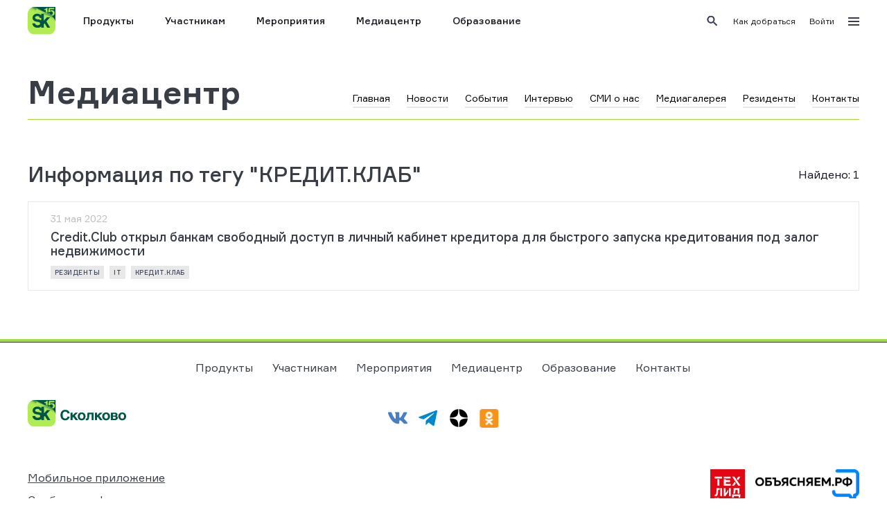

--- FILE ---
content_type: text/html; charset=utf-8
request_url: https://sk.ru/news/tag/1123861/
body_size: 3677
content:
<!DOCTYPE html><html prefix="og: http://ogp.me/ns#"><head><link rel="shortcut icon" href="https://sk.ru/static/base/img/fav/favicon.ico" type="image/x-icon"/><link rel="apple-touch-icon" sizes="57x57" href="https://sk.ru/static/base/img/fav/apple-icon-57x57.png"/><link rel="apple-touch-icon" sizes="60x60" href="https://sk.ru/static/base/img/fav/apple-icon-60x60.png"/><link rel="apple-touch-icon" sizes="72x72" href="https://sk.ru/static/base/img/fav/apple-icon-72x72.png"/><link rel="apple-touch-icon" sizes="76x76" href="https://sk.ru/static/base/img/fav/apple-icon-76x76.png"/><link rel="apple-touch-icon" sizes="114x114" href="https://sk.ru/static/base/img/fav/apple-icon-114x114.png"/><link rel="apple-touch-icon" sizes="120x120" href="https://sk.ru/static/base/img/fav/apple-icon-120x120.png"/><link rel="apple-touch-icon" sizes="144x144" href="https://sk.ru/static/base/img/fav/apple-icon-144x144.png"/><link rel="apple-touch-icon" sizes="152x152" href="https://sk.ru/static/base/img/fav/apple-icon-152x152.png"/><link rel="apple-touch-icon" sizes="180x180" href="https://sk.ru/static/base/img/fav/apple-icon-180x180.png"/><link rel="icon" type="image/png" sizes="192x192" href="https://sk.ru/static/base/img/fav/android-icon-192x192.png"/><link rel="icon" type="image/png" sizes="32x32" href="https://sk.ru/static/base/img/fav/favicon-32x32.png"/><link rel="icon" type="image/png" sizes="96x96" href="https://sk.ru/static/base/img/fav/favicon-96x96.png"/><link rel="icon" type="image/png" sizes="16x16" href="https://sk.ru/static/base/img/fav/favicon-16x16.png"/><link rel="manifest" href="https://sk.ru/static/base/img/fav/manifest.json"/><title>Информация по тегу &quot;КРЕДИТ.КЛАБ&quot; - Фонд Сколково</title><meta charSet="utf-8"/><meta name="viewport" content="width=device-width, initial-scale=1"/><meta name="description" content="Fund «Сколково» - некоммерческая организация, созданная в 2010 году по инициативе Президента Российской Федерации в целях поддержки и развития инновационного предпринимательства, реализации передовых научных исследований, создания успешных высокотехнологичных компаний на глобальном рынке.
Фонд «Сколково» обеспечивает поиск, технологическую экспертизу и сопровождение инновационных проектов на территории всей России, добивается их роста, осуществляет поддержку на всех стадиях развития с помощью более чем 30 различных специализированных сервисов, начиная от защиты интеллектуальной собственности и производства прототипов и заканчивая масштабными промышленными внедрениями."/><meta property="og:type" content="website"/><meta property="og:language" content="ru_RU"/><meta property="og:title" content="Информация по тегу &quot;КРЕДИТ.КЛАБ&quot; - Фонд Сколково"/><meta property="og:image" content="https://sk.ru/media/images/snippet-image.original.jpg"/><meta property="og:description" content="Fund «Сколково» - некоммерческая организация, созданная в 2010 году по инициативе Президента Российской Федерации в целях поддержки и развития инновационного предпринимательства, реализации передовых научных исследований, создания успешных высокотехнологичных компаний на глобальном рынке.
Фонд «Сколково» обеспечивает поиск, технологическую экспертизу и сопровождение инновационных проектов на территории всей России, добивается их роста, осуществляет поддержку на всех стадиях развития с помощью более чем 30 различных специализированных сервисов, начиная от защиты интеллектуальной собственности и производства прототипов и заканчивая масштабными промышленными внедрениями."/><link rel="shortcut icon" href="https://sk.ru/static/base/img/fav/favicon.ico" type="image/x-icon"/><link rel="apple-touch-icon" sizes="57x57" href="https://sk.ru/static/base/img/fav/apple-icon-57x57.png"/><link rel="apple-touch-icon" sizes="60x60" href="https://sk.ru/static/base/img/fav/apple-icon-60x60.png"/><link rel="apple-touch-icon" sizes="72x72" href="https://sk.ru/static/base/img/fav/apple-icon-72x72.png"/><link rel="apple-touch-icon" sizes="76x76" href="https://sk.ru/static/base/img/fav/apple-icon-76x76.png"/><link rel="apple-touch-icon" sizes="114x114" href="https://sk.ru/static/base/img/fav/apple-icon-114x114.png"/><link rel="apple-touch-icon" sizes="120x120" href="https://sk.ru/static/base/img/fav/apple-icon-120x120.png"/><link rel="apple-touch-icon" sizes="144x144" href="https://sk.ru/static/base/img/fav/apple-icon-144x144.png"/><link rel="apple-touch-icon" sizes="152x152" href="https://sk.ru/static/base/img/fav/apple-icon-152x152.png"/><link rel="apple-touch-icon" sizes="180x180" href="https://sk.ru/static/base/img/fav/apple-icon-180x180.png"/><link rel="icon" type="image/png" sizes="192x192" href="https://sk.ru/static/base/img/fav/android-icon-192x192.png"/><link rel="icon" type="image/png" sizes="32x32" href="https://sk.ru/static/base/img/fav/favicon-32x32.png"/><link rel="icon" type="image/png" sizes="96x96" href="https://sk.ru/static/base/img/fav/favicon-96x96.png"/><link rel="icon" type="image/png" sizes="16x16" href="https://sk.ru/static/base/img/fav/favicon-16x16.png"/><link rel="manifest" href="https://sk.ru/static/base/img/fav/manifest.json"/><meta name="msapplication-TileColor" content="#ffffff"/><meta name="msapplication-TileImage" content="https://sk.ru/static/base/img/fav/ms-icon-144x144.png"/><meta name="theme-color" content="#ffffff"/><meta name="next-head-count" content="42"/><link rel="preload" href="/news/_next/static/css/48b5a5f6dd6f5bd6969b.css" as="style"/><link rel="stylesheet" href="/news/_next/static/css/48b5a5f6dd6f5bd6969b.css" data-n-g=""/><link rel="preload" href="/news/_next/static/css/b3c4772b1488b95662ee.css" as="style"/><link rel="stylesheet" href="/news/_next/static/css/b3c4772b1488b95662ee.css" data-n-p=""/><noscript data-n-css=""></noscript><script defer="" nomodule="" src="/news/_next/static/chunks/polyfills-a54b4f32bdc1ef890ddd.js"></script><script src="/news/_next/static/chunks/webpack-0d0d8015c05784b50cb1.js" defer=""></script><script src="/news/_next/static/chunks/framework-6c6eb080c4d41d8fd79b.js" defer=""></script><script src="/news/_next/static/chunks/main-27a47447edb8b94aec10.js" defer=""></script><script src="/news/_next/static/chunks/pages/_app-d587fd43af7ba7c84115.js" defer=""></script><script src="/news/_next/static/chunks/602-37c11ec7c8bdb8eb74a3.js" defer=""></script><script src="/news/_next/static/chunks/pages/tag/%5BID%5D-cfc403a76c8fd20011b3.js" defer=""></script><script src="/news/_next/static/AsnuS5SAgfI7BrKfk4u5a/_buildManifest.js" defer=""></script><script src="/news/_next/static/AsnuS5SAgfI7BrKfk4u5a/_ssgManifest.js" defer=""></script></head><body><div id="__next"><div id="sk-menu-header-external" style="display:none"></div><div class="sk-header-placeholder skeleton"><div class="loading_logo"></div><div class="menu"><div class="loading_main skeleton-item"></div><div class="loading_main skeleton-item"></div><div class="loading_main skeleton-item"></div><div class="loading_main skeleton-item"></div><div class="loading_main skeleton-item"></div><div class="loading_main skeleton-item"></div></div><div class="other skeleton-item"></div></div><div class="container"><div class="header "><div class="header__title"><a class="header__title-link" href="/news/">Медиацентр</a><div class="header__menu-mobile-button"><span class="header__menu-mobile-button-line"></span><span class="header__menu-mobile-button-line"></span></div></div><ul class="header__menu"><div class="scroll-container header__scroll-container indiana-scroll-container indiana-scroll-container--hide-scrollbars"><li class="header__menu-item"><a role="button" class="header__menu-item-link" href="/news/">Главная</a></li><li class="header__menu-item"><a role="button" class="header__menu-item-link" href="/news/type/news/">Новости</a></li><li class="header__menu-item"><a role="button" class="header__menu-item-link" href="/news/type/events/">События</a></li><li class="header__menu-item"><a role="button" class="header__menu-item-link" href="/news/type/opinions/">Интервью</a></li><li class="header__menu-item"><a role="button" class="header__menu-item-link" href="/news/type/projects/">СМИ о нас</a></li><li class="header__menu-item"><a role="button" class="header__menu-item-link" href="/news/type/media/">Медиагалерея</a></li><li class="header__menu-item"><a role="button" class="header__menu-item-link" href="/news/tag/rezidenty/">Резиденты</a></li><li class="header__menu-item"><a role="button" class="header__menu-item-link" href="/news/contacts/">Контакты</a></li><li class="header__menu-item header__menu-item--spacer"></li></div></ul></div><div class="search-count search-count--tags">Найдено<!-- -->: <!-- -->1</div><div class="content-title content-title__link--inner-page"><span class="content-title__link">Информация по тегу &quot;КРЕДИТ.КЛАБ&quot;</span></div><div class="text-blog"><div class="text-blog__item "><a href="/news/creditclub-otkryl-bankam-svobodnyj-dostup-v-lichnyj-kabinet-kreditora-dlya-bystrogo-zapuska-kreditovaniya-pod-zalog-nedvizhimosti/"><div class="text-blog__item-overlay "></div><div class="text-blog__item-date ">31 мая 2022</div><div class="text-blog__item-text ">Credit.Club открыл банкам свободный доступ в личный кабинет кредитора для быстрого запуска кредитования под залог недвижимости</div><div class="text-blog__item-tags "><span class="text-blog__item-tag" href="/news/tag/rezidenty/">резиденты</span><span class="text-blog__item-tag" href="/news/tag/it_3/">IT</span><span class="text-blog__item-tag" href="/news/tag/1123861/">КРЕДИТ.КЛАБ</span></div></a></div></div><div></div></div><div id="sk-footer-external"></div></div><script id="__NEXT_DATA__" type="application/json">{"props":{"pageProps":{"initialProps":{"mainStore":{"isAuthorized":false,"stage":"LIST","SDK":{"loaded":false,"error":false},"language":"ru","kioskMode":false,"types":[{"name":"Новости","slug":"news","sorting_weight":10},{"name":"События","slug":"events","sorting_weight":20},{"name":"Интервью","slug":"opinions","sorting_weight":30},{"name":"СМИ о нас","slug":"projects","sorting_weight":40},{"name":"Медиагалерея","slug":"media","sorting_weight":50}],"user":false,"auth":false},"listStore":{"mainStore":{"isAuthorized":false,"stage":"LIST","SDK":{"loaded":false,"error":false},"language":"ru","kioskMode":false,"types":[{"name":"Новости","slug":"news","sorting_weight":10},{"name":"События","slug":"events","sorting_weight":20},{"name":"Интервью","slug":"opinions","sorting_weight":30},{"name":"СМИ о нас","slug":"projects","sorting_weight":40},{"name":"Медиагалерея","slug":"media","sorting_weight":50}],"user":false,"auth":false},"pagination":false,"total":1,"news":[{"id":67486,"publish_date":"2022-05-31T06:27:00Z","edit_date":"2022-05-31T13:48:54.926Z","title":"Credit.Club открыл банкам свободный доступ в личный кабинет кредитора для быстрого запуска кредитования под залог недвижимости","short_desc":"Команда Credit.Club, резидент Фонда «Сколково», на базе финансовых организаций в течение 10 лет развивает кредитные и инвестиционные продукты, технологии для перевода залоговых сделок в онлайн. В результате полученный опыт и разработка IT-инфраструктуры позволили компании создать платформу цифровых решений для залогового кредитования, которая объединяет три ключевых направления бизнеса: Кредиты, Инвестиции, Технологии. В рамках последнего из них команда разработала цифровые сервисы для запуска нецелевой ипотеки в контуре любого банка, а также оптимизации уже действующих бизнес-процессов.      Подключить и использовать IT-продукты платформы Credit.Club теперь можно через личный кабинет кредитора. Сейчас доступ к нему открыт для всех пользователей. Представитель кредитной организации может посмотреть описание каждого модуля и выбрать подходящие инструменты для решения бизнес-задач его компании.   Разберём, чем может быть полезен банкам и другим финансовым организациям сервис для запуска нецелевой ипотеки.","slug":"creditclub-otkryl-bankam-svobodnyj-dostup-v-lichnyj-kabinet-kreditora-dlya-bystrogo-zapuska-kreditovaniya-pod-zalog-nedvizhimosti","image":"https://sk.ru/images/Z2kyEtfnh9-J5ghobhhn0XD6L-k=/54222/fill-640x480/1_SGNPhEA.png","image_preview":"https://sk.ru/images/CDFIWd0zCib0gzsSehLSyTXJRpc=/54222/fill-373x373/1_SGNPhEA.png","tags":[{"slug":"rezidenty","name":"резиденты"},{"slug":"it_3","name":"IT"},{"slug":"1123861","name":"КРЕДИТ.КЛАБ"}],"orn_names":{"1123861":"КРЕДИТ.КЛАБ"},"type":{"name":"Компании","slug":"companies"}}],"page":1,"pagesize":24,"error":false,"isLoading":false,"finished":true,"opengraph":{"og_language":"ru_RU","og_title":"Главные новости","og_type":"website","og_description":"Главные новости","og_image":"https://sk.ru/media/images/snippet-image.original.jpg"},"slug":null,"tag":"1123861","mention":null,"filter":{"from":null,"to":null,"selected":{}}}}}},"page":"/tag/[ID]","query":{"ID":"1123861"},"buildId":"AsnuS5SAgfI7BrKfk4u5a","assetPrefix":"/news","isFallback":false,"customServer":true,"gip":true,"appGip":true,"scriptLoader":[]}</script></body></html>

--- FILE ---
content_type: text/html; charset=utf-8
request_url: https://sk.ru/page-pieces/header/ru/
body_size: 7578
content:








<header class="sk-universal-header">
  <style>
      
        @font-face{font-family:"Formular";font-weight:300;font-style:normal;src:url("//sk.ru/static/base/fonts/Formular/Formular-Light/Formular-Light.eot");src:url("//sk.ru/static/base/fonts/Formular/Formular-Light/Formular-Light.eot?#iefix") format("embedded-opentype"),url("//sk.ru/static/base/fonts/Formular/Formular-Light/Formular-Light.woff") format("woff"),url("//sk.ru/static/base/fonts/Formular/Formular-Light/Formular-Light.woff2") format("woff2"),url("//sk.ru/static/base/fonts/Formular/Formular-Light/Formular-Light.ttf") format("truetype")}@font-face{font-family:"Formular";font-weight:300;font-style:italic;src:url("//sk.ru/static/base/fonts/Formular/Formular-LightItalic/Formular-LightItalic.eot");src:url("//sk.ru/static/base/fonts/Formular/Formular-LightItalic/Formular-LightItalic.eot?#iefix") format("embedded-opentype"),url("//sk.ru/static/base/fonts/Formular/Formular-LightItalic/Formular-LightItalic.woff") format("woff"),url("//sk.ru/static/base/fonts/Formular/Formular-LightItalic/Formular-LightItalic.woff2") format("woff2"),url("//sk.ru/static/base/fonts/Formular/Formular-LightItalic/Formular-LightItalic.ttf") format("truetype")}@font-face{font-family:"Formular";font-weight:normal;font-style:normal;src:url("//sk.ru/static/base/fonts/Formular/Formular-Regular/Formular-Regular.eot");src:url("//sk.ru/static/base/fonts/Formular/Formular-Regular/Formular-Regular.eot?#iefix") format("embedded-opentype"),url("//sk.ru/static/base/fonts/Formular/Formular-Regular/Formular-Regular.woff") format("woff"),url("//sk.ru/static/base/fonts/Formular/Formular-Regular/Formular-Regular.woff2") format("woff2"),url("//sk.ru/static/base/fonts/Formular/Formular-Regular/Formular-Regular.ttf") format("truetype")}@font-face{font-family:"Formular";font-weight:normal;font-style:italic;src:url("//sk.ru/static/base/fonts/Formular/Formular-Italic/Formular-Italic.eot");src:url("//sk.ru/static/base/fonts/Formular/Formular-Italic/Formular-Italic.eot?#iefix") format("embedded-opentype"),url("//sk.ru/static/base/fonts/Formular/Formular-Italic/Formular-Italic.woff") format("woff"),url("//sk.ru/static/base/fonts/Formular/Formular-Italic/Formular-Italic.woff2") format("woff2"),url("//sk.ru/static/base/fonts/Formular/Formular-Italic/Formular-Italic.ttf") format("truetype")}@font-face{font-family:"Formular";font-weight:500;font-style:normal;src:url("//sk.ru/static/base/fonts/Formular/Formular-Medium/Formular-Medium.eot");src:url("//sk.ru/static/base/fonts/Formular/Formular-Medium/Formular-Medium.eot?#iefix") format("embedded-opentype"),url("//sk.ru/static/base/fonts/Formular/Formular-Medium/Formular-Medium.woff") format("woff"),url("//sk.ru/static/base/fonts/Formular/Formular-Medium/Formular-Medium.woff2") format("woff2"),url("//sk.ru/static/base/fonts/Formular/Formular-Medium/Formular-Medium.ttf") format("truetype")}@font-face{font-family:"Formular";font-weight:500;font-style:italic;src:url("//sk.ru/static/base/fonts/Formular/Formular-MediumItalic/Formular-MediumItalic.eot");src:url("//sk.ru/static/base/fonts/Formular/Formular-MediumItalic/Formular-MediumItalic.eot?#iefix") format("embedded-opentype"),url("//sk.ru/static/base/fonts/Formular/Formular-MediumItalic/Formular-MediumItalic.woff") format("woff"),url("//sk.ru/static/base/fonts/Formular/Formular-MediumItalic/Formular-MediumItalic.woff2") format("woff2"),url("//sk.ru/static/base/fonts/Formular/Formular-MediumItalic/Formular-MediumItalic.ttf") format("truetype")}@font-face{font-family:"Formular";font-weight:bold;font-style:normal;src:url("//sk.ru/static/base/fonts/Formular/Formular-Bold/Formular-Bold.eot");src:url("//sk.ru/static/base/fonts/Formular/Formular-Bold/Formular-Bold.eot?#iefix") format("embedded-opentype"),url("//sk.ru/static/base/fonts/Formular/Formular-Bold/Formular-Bold.woff") format("woff"),url("//sk.ru/static/base/fonts/Formular/Formular-Bold/Formular-Bold.woff2") format("woff2"),url("//sk.ru/static/base/fonts/Formular/Formular-Bold/Formular-Bold.ttf") format("truetype")}@font-face{font-family:"Formular";font-weight:bold;font-style:italic;src:url("//sk.ru/static/base/fonts/Formular/Formular-BoldItalic/Formular-BoldItalic.eot");src:url("//sk.ru/static/base/fonts/Formular/Formular-BoldItalic/Formular-BoldItalic.eot?#iefix") format("embedded-opentype"),url("//sk.ru/static/base/fonts/Formular/Formular-BoldItalic/Formular-BoldItalic.woff") format("woff"),url("//sk.ru/static/base/fonts/Formular/Formular-BoldItalic/Formular-BoldItalic.woff2") format("woff2"),url("//sk.ru/static/base/fonts/Formular/Formular-BoldItalic/Formular-BoldItalic.ttf") format("truetype")}@font-face{font-family:"Formular";font-weight:900;font-style:normal;src:url("//sk.ru/static/base/fonts/Formular/Formular-Black/Formular-Black.eot");src:url("//sk.ru/static/base/fonts/Formular/Formular-Black/Formular-Black.eot?#iefix") format("embedded-opentype"),url("//sk.ru/static/base/fonts/Formular/Formular-Black/Formular-Black.woff") format("woff"),url("//sk.ru/static/base/fonts/Formular/Formular-Black/Formular-Black.woff2") format("woff2"),url("//sk.ru/static/base/fonts/Formular/Formular-Black/Formular-Black.ttf") format("truetype")}@font-face{font-family:"Formular";font-weight:900;font-style:italic;src:url("//sk.ru/static/base/fonts/Formular/Formular-BlackItalic/Formular-BlackItalic.eot");src:url("//sk.ru/static/base/fonts/Formular/Formular-BlackItalic/Formular-BlackItalic.eot?#iefix") format("embedded-opentype"),url("//sk.ru/static/base/fonts/Formular/Formular-BlackItalic/Formular-BlackItalic.woff") format("woff"),url("//sk.ru/static/base/fonts/Formular/Formular-BlackItalic/Formular-BlackItalic.woff2") format("woff2"),url("//sk.ru/static/base/fonts/Formular/Formular-BlackItalic/Formular-BlackItalic.ttf") format("truetype")}img{max-width:100%}@media all and (min-width: 766px){.nodesktop{display:none !important}}@media all and (min-width: 993px){.nodesktop992{display:none !important}}@media all and (max-width: 992px){.nomobile992{display:none !important}}@media all and (max-width: 765px){.nomobile{display:none !important}}@media all and (min-width: 577px){.only-xs{display:none !important}}@media all and (max-width: 576px){.no-xs{display:none !important}}#autofaq-button{display:none;background-image:none;background-size:90px 90px;background-repeat:no-repeat;border-radius:50%;position:fixed;z-index:999999000;bottom:3px;right:5px;width:90px;height:90px;cursor:pointer;background-position:50%;background-color:rgba(255,255,255,0);border-color:#000}#autofaq-button .svg-bg{width:90px;height:90px}#autofaq-button .svg-icon{width:85%;margin-top:-1px;margin-left:7px}#autofaq-button svg{position:absolute;top:0;left:0}.mb-0{margin-bottom:0}.obyasnyaem{max-width:150px;margin-bottom:20px}@media all and (max-width: 765px){.obyasnyaem{margin-top:40px;margin-right:40px;display:flex}}@media all and (max-width: 576px){.obyasnyaem{display:flex;justify-content:left;margin-bottom:20px;margin-right:0;margin-top:0;max-width:none;width:33%;margin-left:0%}.obyasnyaem__link{margin-left:-10%}.obyasnyaem__link img{max-width:80%}}#autofaqButton{display:block;background-image:none;background-size:90px 90px;background-repeat:no-repeat;border-radius:50%;position:fixed;z-index:999999000;bottom:3px;right:5px;width:90px;height:90px;cursor:pointer;background-position:50%;background-color:rgba(255,255,255,0);border-color:#000}#autofaqButton * p{color:#333}#autofaqButton.hidden{display:none}#autofaqButton .svg-bg{width:90px;height:90px}#autofaqButton .svg-icon{width:85%;position:absolute;top:6px;left:6px}#autofaqButton svg{position:absolute;top:0;left:0}#chat21-conversations .msg_receive{background-color:#c8ff00;color:#000000}#chat21-conversations .msg_receive p{color:#000000}#chat21-conversations .msg_sent{background-color:#646464;color:#FFFFFF}#chat21-conversations .msg_sent p{color:#FFFFFF}#sk-menu-header-external html,#sk-menu-header-external body,#sk-menu-header-external div,#sk-menu-header-external span,#sk-menu-header-external applet,#sk-menu-header-external object,#sk-menu-header-external iframe,#sk-menu-header-external h1,#sk-menu-header-external h2,#sk-menu-header-external h3,#sk-menu-header-external h4,#sk-menu-header-external h5,#sk-menu-header-external h6,#sk-menu-header-external p,#sk-menu-header-external blockquote,#sk-menu-header-external pre,#sk-menu-header-external a,#sk-menu-header-external abbr,#sk-menu-header-external acronym,#sk-menu-header-external address,#sk-menu-header-external big,#sk-menu-header-external cite,#sk-menu-header-external code,#sk-menu-header-external del,#sk-menu-header-external dfn,#sk-menu-header-external em,#sk-menu-header-external img,#sk-menu-header-external ins,#sk-menu-header-external kbd,#sk-menu-header-external q,#sk-menu-header-external s,#sk-menu-header-external samp,#sk-menu-header-external small,#sk-menu-header-external strike,#sk-menu-header-external strong,#sk-menu-header-external sub,#sk-menu-header-external sup,#sk-menu-header-external tt,#sk-menu-header-external var,#sk-menu-header-external b,#sk-menu-header-external u,#sk-menu-header-external i,#sk-menu-header-external center,#sk-menu-header-external dl,#sk-menu-header-external dt,#sk-menu-header-external dd,#sk-menu-header-external ol,#sk-menu-header-external ul,#sk-menu-header-external li,#sk-menu-header-external fieldset,#sk-menu-header-external form,#sk-menu-header-external label,#sk-menu-header-external legend,#sk-menu-header-external table,#sk-menu-header-external caption,#sk-menu-header-external tbody,#sk-menu-header-external tfoot,#sk-menu-header-external thead,#sk-menu-header-external tr,#sk-menu-header-external th,#sk-menu-header-external td,#sk-menu-header-external article,#sk-menu-header-external aside,#sk-menu-header-external canvas,#sk-menu-header-external details,#sk-menu-header-external embed,#sk-menu-header-external figure,#sk-menu-header-external figcaption,#sk-menu-header-external footer,#sk-menu-header-external header,#sk-menu-header-external hgroup,#sk-menu-header-external menu,#sk-menu-header-external nav,#sk-menu-header-external output,#sk-menu-header-external ruby,#sk-menu-header-external section,#sk-menu-header-external summary,#sk-menu-header-external time,#sk-menu-header-external mark,#sk-menu-header-external audio,#sk-menu-header-external video{margin:0;padding:0;border:0;font-size:100%;vertical-align:baseline}#sk-menu-header-external article,#sk-menu-header-external aside,#sk-menu-header-external details,#sk-menu-header-external figcaption,#sk-menu-header-external figure,#sk-menu-header-external footer,#sk-menu-header-external header,#sk-menu-header-external hgroup,#sk-menu-header-external menu,#sk-menu-header-external nav,#sk-menu-header-external section{display:block}#sk-menu-header-external html{height:100%}#sk-menu-header-external body{line-height:1}#sk-menu-header-external ol,#sk-menu-header-external ul{list-style:none}#sk-menu-header-external blockquote,#sk-menu-header-external q{quotes:none}#sk-menu-header-external blockquote:before,#sk-menu-header-external blockquote:after,#sk-menu-header-external q:before,#sk-menu-header-external q:after{content:'';content:none}#sk-menu-header-external table{border-collapse:collapse;border-spacing:0}#sk-menu-header-external .modalPopap{position:absolute;background-color:#fff;border:1px solid #15181E;transition:all 0.2s ease 0s;outline:none;z-index:9999;border-radius:0;display:none}#sk-menu-header-external .modalPopap:before{content:none}#sk-menu-header-external .modalPopap_logIn{top:75px;right:0;width:310px}#sk-menu-header-external .modalPopap_logIn .arrow{position:absolute;top:-25px;right:110px;width:6px;height:10px;transform:rotate(270deg);border:0}#sk-menu-header-external .modalPopap_logOut{top:60px !important;right:0;left:auto;width:310px;padding:20px;box-shadow:none;text-align:center}#sk-menu-header-external .modalPopap_logOut .arrow{position:absolute;top:-18px;right:88px;width:6px;height:10px;transform:rotate(270deg);border:0}#sk-menu-header-external .modalPopap_search{top:60px;left:0;width:100%;padding:0;border:0;border-top:1px solid rgba(21,24,30,0.1);box-shadow:none}#sk-menu-header-external .modalPopap_search .search{height:100%;padding:20px 0;border:0}#sk-menu-header-external .modalPopap_search .search:after{content:none}#sk-menu-header-external .modalPopap_search .search__input{margin:20px 20px 0 20px;padding:6px;margin-top:6px;border-bottom:2px solid #15181E}#sk-menu-header-external .modalPopap_search .search__input:after{content:none}#sk-menu-header-external .modalPopap_search .search__list{display:none;height:calc(100vh - 185px);flex-direction:column;overflow:auto;width:100%;flex-direction:column;margin:50px 0 20px 0;padding:0 20px}#sk-menu-header-external .modalPopap_search .search__list-item{border-bottom:1px solid rgba(21,24,30,0.2);margin-bottom:30px}#sk-menu-header-external .modalPopap_search .search__list-item:last-child{border-bottom:0;margin-bottom:0}#sk-menu-header-external .modalPopap_search .search__list-item:last-child .search__list-item-block{margin-bottom:0}#sk-menu-header-external .modalPopap_search .search__list-item-title{display:flex;align-items:flex-end;justify-content:flex-start;margin-bottom:20px}#sk-menu-header-external .modalPopap_search .search__list-item-title .title{font-weight:bold;font-size:13px;line-height:16px;text-transform:uppercase;color:#15181E}#sk-menu-header-external .modalPopap_search .search__list-item-title .counter{font-weight:500;font-size:10px;line-height:12px;color:rgba(21,24,30,0.5);margin-left:10px}#sk-menu-header-external .modalPopap_search .search__list-item-block{display:flex;flex-direction:column;margin-bottom:30px}#sk-menu-header-external .modalPopap_search .search__list-item-block .item{font-size:13px;line-height:21px;color:#15181E;margin-bottom:10px}#sk-menu-header-external .modalPopap_search .search__list-item-block .item:last-child{margin-bottom:0}#sk-menu-header-external .modalPopap_search .search .button{margin:20px 20px 30px 20px;width:auto}#sk-menu-header-external .modalPopap_search.active{height:calc(100vh - 60px)}#sk-menu-header-external .modalPopap_search.active .search__input:after{content:"";position:absolute;top:50%;transform:translateY(-50%);right:6px;width:20px;height:20px;cursor:pointer;background-image:url("//sk.ru/static/base/img/icon/search.svg");background-position:center;background-repeat:no-repeat}#sk-menu-header-external .modalPopap_search.active .search__list{display:flex}#sk-menu-header-external .modalPopap_search.active .search .button{display:none}#sk-menu-header-external .modalPopap__input{font:normal 14px "Formular",sans-serif}@media only screen and (max-width: 1200px){#sk-menu-header-external .modalPopap_logIn{top:125px;right:8px}#sk-menu-header-external .modalPopap_logOut{top:115px;right:46px;left:auto;width:260px;padding:20px}#sk-menu-header-external .modalPopap_logOut .button{height:45px}#sk-menu-header-external .modalPopap_logOut .arrow{right:84px}}@media only screen and (max-width: 992px){#sk-menu-header-external .modalPopap .arrow{display:none}#sk-menu-header-external .modalPopap_logIn{width:100%;top:60px;right:0}#sk-menu-header-external .modalPopap_logOut{top:60px;right:0px;left:auto;width:100%;padding:20px 40px}}#sk-menu-header-external #search-header{padding:20px 0;border:0}#sk-menu-header-external #search-header__input{margin:20px 20px 0 20px;padding:6px;margin-top:6px;border-bottom:2px solid #15181E}#sk-menu-header-external #search-header__field{padding:0;width:100%;border:0;background-color:transparent;font-size:13px;line-height:16px}#sk-menu-header-external #search-header .button{margin:20px 20px 30px 20px;width:auto;height:40px}@media only screen and (max-width: 1200px){#sk-menu-header-external #search-header{width:100%}}#sk-menu-header-external .popup-login__header{padding:20px;display:flex;align-items:center;cursor:pointer}#sk-menu-header-external .popup-login__body{display:none;margin:0 20px;padding:20px 0;border-top:1px solid rgba(21,24,30,0.1)}#sk-menu-header-external .popup-login__body-description{margin-bottom:20px;font-size:12px;line-height:15px;color:#15181E;opacity:.5}#sk-menu-header-external .popup-login__body-list{margin:20px 0 40px}#sk-menu-header-external .popup-login__body-button{display:flex;align-items:center;justify-content:space-between;margin-top:40px}#sk-menu-header-external .popup-login__body-button .label{width:130px}#sk-menu-header-external .popup-login__pass{font-size:12px;line-height:15px;margin-top:30px;text-decoration:none;display:block;color:#7CB521}#sk-menu-header-external .popup-login_reg{border-bottom:1px solid #15181E}#sk-menu-header-external .popup-login_reg .label_checkbox{align-items:flex-start}#sk-menu-header-external .popup-login_auth .button{width:120px}@media only screen and (max-width: 765px){#sk-menu-header-external .popup-login__header{padding:15px 20px}#sk-menu-header-external .popup-login__body-description{margin-bottom:10px}#sk-menu-header-external .popup-login__body-list{margin:20px 0 20px}#sk-menu-header-external .popup-login__body-button{margin-top:20px}}#sk-menu-header-external img{display:block;max-width:100%;margin:auto;height:auto;width:40px}#sk-menu-header-external a{text-decoration:none;color:#393E46}#sk-menu-header-external .footer__container-bottom-top-list.sk-header>a{width:40px;height:40px;margin-right:10px;background-position:center;background-repeat:no-repeat;border-radius:50%}#sk-menu-header-external .sk-universal-header .COVID19{background-color:#ff0027;display:block;float:left;border-radius:4px;border:thin solid #15181E;border-color:#ff0027;color:#fff;font-weight:500;font-size:14px;line-height:17px;padding:6px 10px;width:auto !important;white-space:nowrap}#sk-menu-header-external .sk-universal-header .COVID19.sk-universal-header-link{color:#fff}#sk-menu-header-external .sk-universal-header .COVID19.sk-universal-header-link:hover{color:#ff0027}#sk-menu-header-external .sk-universal-header .COVID19:hover{color:#ff0027;background-color:#fff}#sk-menu-header-external .sk-universal-header .sk-universal-header-nav__link.COVID19{border-bottom:thin solid #15181E;border-color:#ff0027;color:#fff;padding:6px 10px}#sk-menu-header-external .sk-universal-header .sk-universal-header-nav__link.COVID19:before{display:none;content:initial}#sk-menu-header-external .sk-universal-header .sk-universal-header-nav__link.COVID19:hover{color:#ff0027}#sk-menu-header-external .sk-universal-header .sk-universal-header-nav__link.COVID19:hover:before{display:none;content:initial;background-color:transparent}#sk-menu-header-external .sk-universal-header *[class*="span"]{margin-left:0}#sk-menu-header-external .sk-universal-header{font-family:"Formular",sans-serif;background-color:#fff;border:0}#sk-menu-header-external .sk-universal-header.fixed{position:absolute;top:0;width:100%;height:100%;left:0;z-index:21;background-color:#fff}#sk-menu-header-external .sk-universal-header.fixed .burger-menu{display:none}#sk-menu-header-external .sk-universal-header.fixed .burger-menu.close{display:block}#sk-menu-header-external .sk-universal-header .authpop{position:absolute;height:780px;top:50px;width:380px;right:0;z-index:9999}@media all and (max-width: 576px){#sk-menu-header-external .sk-universal-header .authpop{width:100%}}#sk-menu-header-external .sk-universal-header .button_header{background-color:#fff;border:1px solid #15181E;display:block;color:#15181E;display:flex;align-items:center;justify-content:center;width:100%;height:60px;font-weight:bold;font-size:12px;line-height:130%;letter-spacing:0.05em;text-transform:uppercase;text-align:center;padding:10px;margin-bottom:20px;overflow-wrap:break-word;border-radius:0;cursor:pointer;transition:.15s}#sk-menu-header-external .sk-universal-header .button_header:hover{color:#15181E}#sk-menu-header-external .sk-universal-header .button_header.button_green{background-color:#9EDB3C}#sk-menu-header-external .sk-universal-header .button_header.button_green:hover{background:#fff;color:#15181E}#sk-menu-header-external .sk-universal-header .button_header.button_green:active{background:linear-gradient(0deg, rgba(210,219,60,0.1), rgba(210,219,60,0.1)),#fff}#sk-menu-header-external .sk-universal-header .button_header.button_link{background-color:transparent;border:0;height:auto;display:inline-block;width:auto;margin-bottom:0}#sk-menu-header-external .sk-universal-header .button_header.button_link:hover{color:rgba(21,24,30,0.6)}#sk-menu-header-external .sk-universal-header .button_header.button_big{font-weight:500;font-size:15px;height:80px}#sk-menu-header-external .sk-universal-header--container{display:flex;align-items:center;max-width:1200px;width:100%;margin:auto;padding:0;height:60px;position:relative}#sk-menu-header-external .sk-universal-header--container .burger-menu{order:4;width:16px;height:16px;margin:0;padding:0;position:relative;cursor:pointer}#sk-menu-header-external .sk-universal-header--container .burger-menu.close{display:none}#sk-menu-header-external .sk-universal-header--container .burger-menu__span{position:absolute;top:50%;left:0;height:2px;width:16px;background-color:#393E46;display:block}#sk-menu-header-external .sk-universal-header--container .burger-menu__i{position:absolute;height:2px;width:100%;background-color:#393E46;display:block;left:0}#sk-menu-header-external .sk-universal-header--container .burger-menu__i:first-child{top:-5px}#sk-menu-header-external .sk-universal-header--container .burger-menu__i:last-child{bottom:-5px}#sk-menu-header-external .sk-universal-header--container .burger-menu.openMenu .burger-menu__span{transform:rotateZ(45deg)}#sk-menu-header-external .sk-universal-header--container .burger-menu.openMenu .burger-menu__i{transform:rotateZ(-90deg);bottom:0;top:0}#sk-menu-header-external .sk-universal-header--container .logo{margin-right:40px;order:1;max-width:70px}#sk-menu-header-external .sk-universal-header--container .sk-universal-header-nav{display:flex;align-items:flex-start;flex:1;order:2}#sk-menu-header-external .sk-universal-header--container .sk-universal-header-nav__link{padding:6px 0;display:block;text-decoration:none;font-weight:500;font-size:14px;line-height:17px;border-bottom:2px solid transparent;color:#15181E;margin-right:45px;position:relative;transition:all 0.6s}#sk-menu-header-external .sk-universal-header--container .sk-universal-header-nav__link:before{content:"";width:0;height:0.1em;position:absolute;bottom:0;right:0;background:#15181E;transition:all 0.3s}#sk-menu-header-external .sk-universal-header--container .sk-universal-header-nav__link:hover:before{width:100%;left:0;background:#15181E}#sk-menu-header-external .sk-universal-header--container .sk-universal-header-nav__link:active{opacity:.6}#sk-menu-header-external .sk-universal-header--container .sk-universal-header-nav__link:active:before{width:100%;left:0;background:#15181E}#sk-menu-header-external .sk-universal-header--container .sk-universal-header-nav__link:last-child{margin-right:0}#sk-menu-header-external .sk-universal-header--container .sk-universal-header-nav__link.active{box-shadow:none}#sk-menu-header-external .sk-universal-header--container .sk-universal-header-nav__link.active:before{background:rgba(21,24,30,0.1);width:100%}#sk-menu-header-external .sk-universal-header--container .sk-universal-header-submenu{display:flex;align-items:center;order:3;white-space:nowrap}#sk-menu-header-external .sk-universal-header--container .sk-universal-header-submenu img{width:auto}#sk-menu-header-external .sk-universal-header--container .sk-universal-header-search{min-width:20px;min-height:20px;width:20px;height:20px;margin-right:20px;cursor:pointer;background-image:url("//sk.ru/static/base/img/icon/search.svg");background-position:center;background-repeat:no-repeat}#sk-menu-header-external .sk-universal-header--container .sk-universal-header-link{text-decoration:none;margin-right:20px;font-size:12px;position:relative;cursor:pointer;color:#15181e}#sk-menu-header-external .sk-universal-header--container .sk-universal-header-link:hover{color:rgba(21,24,30,0.7)}#sk-menu-header-external .sk-universal-header--container .sk-universal-header-link:active{color:rgba(21,24,30,0.5)}#sk-menu-header-external .sk-universal-header--container .sk-universal-header-link--account .sk-universal-header-link__text{overflow:hidden;text-overflow:ellipsis;width:100%;max-width:110px}#sk-menu-header-external .sk-universal-header-menu{display:none;overflow:hidden;height:auto;width:100vw;padding:0 calc((100vw - 1240px) / 2);background-color:#fff;position:fixed;top:0px;left:50%;transform:translateX(-50%);z-index:12}#sk-menu-header-external .sk-universal-header-menu-scroll{max-height:100vh;overflow:auto;position:relative}#sk-menu-header-external .sk-universal-header-menu-scroll-block{padding:50px 50px 80px 50px}#sk-menu-header-external .sk-universal-header-menu__close{position:absolute;top:22px;right:20px;width:16px;height:16px;cursor:pointer}#sk-menu-header-external .sk-universal-header-menu--lang{display:none;margin-right:40px}#sk-menu-header-external .sk-universal-header-menu-list{display:flex;flex-wrap:wrap}#sk-menu-header-external .sk-universal-header-menu-list .list-element{width:calc(100% / 3);padding-right:30px;box-sizing:border-box;margin-bottom:30px}#sk-menu-header-external .sk-universal-header-menu-list .list-element:nth-child(3n){padding-right:0}#sk-menu-header-external .sk-universal-header-menu-list .list-element:last-child{margin-bottom:0}@media all and (min-width: 993px){#sk-menu-header-external .sk-universal-header-menu-list .list-element:last-child{width:calc(100% / 3 * 2 - 30px)}}#sk-menu-header-external .sk-universal-header-menu-list .list-element-box__title{font-weight:bold;font-size:24px;line-height:30px;margin-bottom:20px}#sk-menu-header-external .sk-universal-header-menu-list .list-element-box__title .arrow{display:none;width:20px;height:20px;position:absolute;top:50%;right:1px;transform:translateY(-50%)}#sk-menu-header-external .sk-universal-header-menu-list .list-element-box__title .arrow img{width:8px;height:10px}#sk-menu-header-external .sk-universal-header-menu-list .list-element__link{font-weight:normal;font-size:14px;line-height:140%;margin-bottom:15px;display:block}@media all and (min-width: 993px){#sk-menu-header-external .sk-universal-header-menu__footer{width:calc(100% / 3);left:calc(100% - 33.333%);position:relative;padding-bottom:20px}}#sk-menu-header-external .sk-universal-header .list-element__title-wrap{font-size:12px}#sk-menu-header-external .sk-universal-header .footer__container-bottom-top-list{display:flex;align-items:center}#sk-menu-header-external .sk-universal-header .footer__container-bottom-top-list>a{width:25px;height:25px;margin-right:10px;background-position:center;background-repeat:no-repeat;border-radius:50%}#sk-menu-header-external .sk-universal-header .footer__container-bottom-top-list>a:last-child{margin-right:0}#sk-menu-header-external .sk-universal-header .footer__container-bottom-top-list>a.facebook{background-image:url("//sk.ru/static/base/img/socials/soc1-fb.png-550x0.png")}#sk-menu-header-external .sk-universal-header .footer__container-bottom-top-list>a.vk{background-image:url("//sk.ru/static/base/img/socials/soc2-vk.png-550x0.png")}#sk-menu-header-external .sk-universal-header .footer__container-bottom-top-list>a.ok{background-image:url("//sk.ru/static/base/img/socials/soc3-ok.png-550x0.png")}#sk-menu-header-external .sk-universal-header .footer__container-bottom-top-list>a.instagram{background-image:url("//sk.ru/static/base/img/socials/soc4-in.png-550x0.png")}#sk-menu-header-external .sk-universal-header .footer__container-bottom-top-list>a.telegram{background-image:url("//sk.ru/static/base/img/socials/soc5-te.png-550x0.png")}#sk-menu-header-external .sk-universal-header .footer__container-bottom-top-list>a.twitter{background-image:url("//sk.ru/static/base/img/socials/soc6-tw.png-550x0.png")}#sk-menu-header-external .sk-universal-header .footer__container-bottom-top-list>a.youtube{background-image:url("//sk.ru/static/base/img/socials/soc7-yt.png-550x0.png")}#sk-menu-header-external .sk-universal-header .footer__container-bottom-top-list img{width:100%;height:100%}@media only screen and (max-width: 1200px){#sk-menu-header-external .sk-universal-header--container{width:100%;padding:0 40px;z-index:11}#sk-menu-header-external .sk-universal-header--container .sk-universal-header-nav__link{margin-right:15px}#sk-menu-header-external .sk-universal-header--container .sk-universal-header-nav__link:last-child{margin-right:0}#sk-menu-header-external .sk-universal-header--container .sk-universal-header-submenu{position:absolute;justify-content:space-around;right:100px;max-width:210px;white-space:nowrap}#sk-menu-header-external .sk-universal-header--container .sk-universal-header-submenu .sk-universal-header-link--language{margin-right:0}#sk-menu-header-external .sk-universal-header--container .sk-universal-header-submenu .sk-universal-header-link--language-toggle-text{display:block}#sk-menu-header-external .sk-universal-header--container .logo{margin-right:20px}#sk-menu-header-external .sk-universal-header-menu{width:100%}#sk-menu-header-external .sk-universal-header-menu__close{right:40px}#sk-menu-header-external .sk-universal-header-menu-list .list-element-box__title{font-size:18px;margin-bottom:15px}#sk-menu-header-external .sk-universal-header-menu-list .list-element-box__title .list-element__title-wrap{width:100%;overflow:hidden;text-overflow:ellipsis}#sk-menu-header-external .sk-universal-header-menu-list .list-element__link{font-size:13px;margin-bottom:10px}#sk-menu-header-external .sk-universal-header-link--address,#sk-menu-header-external .sk-universal-header-link--account{margin-right:20px;min-width:20px;min-height:20px;background-size:contain;background-repeat:no-repeat;background-position:bottom}#sk-menu-header-external .sk-universal-header-link--account{background-image:url(//sk.ru/static/base/img/profile-black.svg)}#sk-menu-header-external .sk-universal-header-link--address{background-image:url(//sk.ru/static/base/img/placeholder-black.svg)}#sk-menu-header-external .sk-universal-header-link__text{display:none !important}}@media only screen and (max-width: 992px){#sk-menu-header-external .sk-universal-header .authpop{top:60px !important}#sk-menu-header-external .sk-universal-header--container{padding:0 40px}#sk-menu-header-external .sk-universal-header--container .burger-menu{margin-left:20px}#sk-menu-header-external .sk-universal-header--container .logo{margin-right:20px}#sk-menu-header-external .sk-universal-header--container .sk-universal-header-nav{display:none}#sk-menu-header-external .sk-universal-header--container .sk-universal-header-link{margin-right:0}#sk-menu-header-external .sk-universal-header--container .sk-universal-header-search{margin-right:0}#sk-menu-header-external .sk-universal-header--container .sk-universal-header-submenu{position:inherit;top:inherit;flex:1;right:auto;max-width:calc(100% - 95px)}#sk-menu-header-external .sk-universal-header--container .sk-universal-header-submenu .sk-universal-header-link--address,#sk-menu-header-external .sk-universal-header--container .sk-universal-header-submenu .sk-universal-header-link--account{margin-right:0}#sk-menu-header-external .sk-universal-header--container .sk-universal-header-submenu .sk-universal-header-link--account{max-width:calc(100% - 95px)}#sk-menu-header-external .sk-universal-header-menu{top:60px;align-items:flex-start;flex-direction:column;justify-content:space-between;width:100%;height:calc(100% - 60px);background-color:#fff;border-top:1px solid rgba(21,24,30,0.1)}#sk-menu-header-external .sk-universal-header-menu__close{display:none}#sk-menu-header-external .sk-universal-header-menu--lang{height:50px;display:flex;align-items:center;position:relative;padding:0 20px;min-height:50px;margin-right:0}#sk-menu-header-external .sk-universal-header-menu--lang:before{content:"";top:0;left:0;width:100%;position:absolute;border:1px solid rgba(21,24,30,0.1)}#sk-menu-header-external .sk-universal-header-menu--lang .language{color:#15181E}#sk-menu-header-external .sk-universal-header-menu--container{padding:0 20px}#sk-menu-header-external .sk-universal-header-menu-scroll{height:calc(100% - 50px);max-height:calc(100% - 50px);overflow:auto}#sk-menu-header-external .sk-universal-header-menu-scroll-block{padding:0;display:flex;justify-content:space-between;flex-direction:column;width:100%}#sk-menu-header-external .sk-universal-header-menu-list{display:flex;flex-direction:column;position:relative}#sk-menu-header-external .sk-universal-header-menu-list .list-element{width:calc(50% - 10px);margin-right:10px;margin-bottom:0;padding-right:0;opacity:1;border-bottom:1px solid rgba(21,24,30,0.3)}#sk-menu-header-external .sk-universal-header-menu-list .list-element:last-child{border-bottom:0}#sk-menu-header-external .sk-universal-header-menu-list .list-element.active{opacity:1}#sk-menu-header-external .sk-universal-header-menu-list .list-element.active .list-element-box__sub{display:block}#sk-menu-header-external .sk-universal-header-menu-list .list-element-box__title{display:flex;align-items:center;justify-content:space-between;margin-bottom:0;font-weight:500;font-size:9px;line-height:14px;letter-spacing:0.05em;text-transform:uppercase;padding:20px 0;width:100%;text-overflow:ellipsis;overflow:hidden;position:relative}#sk-menu-header-external .sk-universal-header-menu-list .list-element-box__title .list-element__title{padding-right:20px;width:100%}#sk-menu-header-external .sk-universal-header-menu-list .list-element-box__title .list-element__title-wrap{width:100%;overflow:hidden;text-overflow:ellipsis;padding-right:5px}#sk-menu-header-external .sk-universal-header-menu-list .list-element-box__title .arrow{display:flex}#sk-menu-header-external .sk-universal-header-menu-list .list-element-box__sub{display:none;position:absolute;top:0;right:0;width:calc(50% - 10px);margin-left:10px}#sk-menu-header-external .sk-universal-header-menu-list .list-element__link{font-weight:500;font-size:9px;line-height:14px;letter-spacing:0.05em;text-transform:uppercase;padding:20px 0;margin-bottom:0;width:100%;border-bottom:1px solid rgba(21,24,30,0.3)}#sk-menu-header-external .sk-universal-header-menu-list .list-element__link:last-child{border-bottom:0}#sk-menu-header-external .sk-universal-header-menu-list .list-element__link-wrap{overflow:hidden;text-overflow:ellipsis}}@media only screen and (max-width: 992px){#sk-menu-header-external .sk-universal-header--container{padding:0 20px}#sk-menu-header-external .sk-universal-header-menu-scroll-block{height:100%}#sk-menu-header-external .sk-universal-header-menu-scroll-block .sk-universal-header-menu--container{display:flex;flex-direction:column;height:100%}#sk-menu-header-external .sk-universal-header-menu-list{flex:1 1 auto}}


/*# sourceMappingURL=header.css.map*/
      
  </style>
  <div class="sk-universal-header--container">
    <div class="burger-menu" id="toggle-menu--open">
      <span class="burger-menu__span">
        <i class="burger-menu__i"></i>
        <i class="burger-menu__i"></i>
      </span>
    </div>
    <div class="burger-menu close" id="toggle-menu-mobile--close">
      <span class="burger-menu__span">
        <i class="burger-menu__i"></i>
        <i class="burger-menu__i"></i>
      </span>
    </div>

    
    <a href="//sk.ru" class="logo">
      <img src="//sk.ru/static/base/img/logo-header.svg" alt="">
    </a>
    
    <nav class="sk-universal-header-nav">
      
      
      
      <a href="https://services.sk.ru/" class="sk-universal-header-nav__link"
        >
        Продукты
      </a>
      
      <a href="https://sk.ru/applicants-actions/" class="sk-universal-header-nav__link"
        >
        Участникам
      </a>
      
      <a href="https://events.sk.ru/" class="sk-universal-header-nav__link"
        target="_blank" >
        Мероприятия
      </a>
      
      <a href="https://sk.ru/news/" class="sk-universal-header-nav__link"
        >
        Медиацентр
      </a>
      
      <a href="https://sk.ru/education/" class="sk-universal-header-nav__link"
        >
        Образование
      </a>
      
      
    </nav>

    <div class="sk-universal-header-submenu">
      <div class="sk-universal-header-search">
        <img src="//sk.ru/static/base/img/icon/search.svg" alt="" />
      </div>
      <a href="https://sk.ru/transport/"
        class="sk-universal-header-link sk-universal-header-link--address" role="button" tabIndex="0/1/7">
        <div class="sk-universal-header-link__text">
          Как добраться
        </div>
      </a>
      <span class="sk-universal-header-link sk-universal-header-link--account logIn"
        id="sk-universal-header-link--account" role="button" tabIndex="0/1/8">
        <div class="sk-universal-header-link__text"></div>
      </span>

      <!--переключатель на английский язык-->
      <!-- <div id="language-selector" class="sk-universal-header-link sk-universal-header-link--language">
        <div class="language">Eng</div>
      </div> -->
    </div>

    <!-- попап войти -->
    <div class="modalPopap modalPopap_logIn">
      <div class="popup-login popup-login_reg">

        <div class="popup-login__header">
          <label class="label label_radio label_upper">
            <input type="radio" class="label__input" name="radiopopap1" id="radio-reg">
            <div class="label__point"></div>
            <div class="label__text" data-st-key="register">Зарегистрироваться</div>
          </label>
        </div>

        <form class="popup-login__body popup-login__body_reg"
          action="https://sso.sk.ru/auth/realms/sk-community/login-actions/authenticate?session_code=8yXhygUa96SL6lXPQzBh-cDla8dyjGLBj5e4VsJ5pT8&amp;execution=7dfc30c4-3927-4a7b-832e-9aa924859904&amp;client_id=sk-portal&amp;tab_id=7hgvjfy4abE&amp;sk_form_action=register"
          method="post">
          <div class="popup-login__body-description" data-st-key="createAccount">Создайте учетную запись</div>
          <div class="popup-login__body-list">
            <label class="label label_input error">
              <input class="label__input st-node-param" data-st-params="placeholder=email" type="email" name="email" tabindex="1" placeholder="Email">
              <span class="label__error">Введите e-mail</span>
            </label>
            <label class="label label_input">
              <input class="label__input st-node-param" data-st-params="placeholder=firstName" type="text" name="firstName" tabindex="2" placeholder="Имя">
              <span class="label__error"></span>
            </label>
            <label class="label label_input">
              <input class="label__input st-node-param" data-st-params="placeholder=lastName" type="text" name="lastName" tabindex="3" placeholder="Фамилия">
              <span class="label__error"></span>
            </label>
            <label class="label label_input st-node-param">
              <input class="label__input" data-st-params="placeholder=password" type="password" name="password" tabindex="4" placeholder="Пароль">
              <div id="password_help" class="label__help"></div>
              <span class="label__error"></span>
            </label>
          </div>
          <label class="label label_checkbox">
            <input type="checkbox" class="label__input" name="approve">
            <div class="label__point"></div>
            <div class="label__text st-node" data-st-key="acceptPolicy" data-st-html="true">Согласие <a href="https://sk.ru/policy/" target="_blank" tabindex="6">с правилами использования и обработки персональных данных</a></div>
          </label>
          <div class="popup-login__body-button">
            <button class="button button_green st-node" data-st-key="register" tabindex="7">Зарегистрироваться</button>
          </div>
        </form>
      </div>

      <div class="popup-login popup-login_auth active">

        <div class="popup-login__header">
          <label class="label label_radio label_upper">
            <input type="radio" class="label__input" name="radiopopap1" checked="checked" id="radio-lk">
            <div class="label__point"></div>
            <div class="label__text" data-st-key="signInMP">Войти в личный кабинет</div>
          </label>
        </div>

        <form class="popup-login__body popup-login__body_auth"
          action="https://sso.sk.ru/auth/realms/sk-community/login-actions/authenticate?session_code=8yXhygUa96SL6lXPQzBh-cDla8dyjGLBj5e4VsJ5pT8&amp;execution=7dfc30c4-3927-4a7b-832e-9aa924859904&amp;client_id=sk-portal&amp;tab_id=7hgvjfy4abE&amp;sk_form_action=auth"
          method="post">
          <div class="popup-login__body-description" data-st-key="enterSignInData">Введите данные для входа</div>
          <div class="popup-login__body-list">
            <label class="label label_input">
              <input class="label__input uth_email_inp st-node-param" type="email" data-st-params="placeholder=email" name="username" required="" tabindex="8" placeholder="Email">
              <span class="label__error" id="auth-mail-error">Введите e-mail</span>
            </label>
            <label class="label label_input">
              <input class="label__input st-node-param" type="password" data-st-params="placeholder=password" name="password" required="" tabindex="9" placeholder="Пароль">
              <span class="label__error" id="auth-pass-error">Введите пароль</span>
            </label>
          </div>
          <div class="popup-login__body-button">
            <button class="button button_green st-node" data-st-key="signIn" type="submit" id="authbtn" tabindex="10" onclick="this.disabled=true; this.form.submit();">Войти</button>
            <label class="label label_checkbox">
              <input type="checkbox" class="label__input" name="rememberMe" tabindex="9">
              <div class="label__point"></div>
              <div class="label__text st-node" data-st-key="rememberMe">Запомнить меня</div>
            </label>
          </div>
          <a href="/auth/realms/sk-community/login-actions/reset-credentials?client_id=sk-portal&amp;tab_id=7hgvjfy4abE" class="popup-login__pass" data-st-key="forgotPassword" tabindex="11">Забыли пароль?</a>
        </form>
      </div>
    </div>
    <!-- /попап войти -->

    <!-- попап выйти -->
    <div id="logout-tab" class="modalPopap modalPopap_logOut">
      <a class="button button_header button_green" href="//lk2.sk.ru">Sk Коннект</a>
      
      
      
      <a class="button button_header button_link" href="//sk.ru/auth/logout">Выйти</a>
      <div class="arrow">
        <img src="//sk.ru/static/base/img/icon/arrow-left.svg" alt="" />
      </div>
    </div>
    <!-- /попап выйти -->

    <div class="modalPopap modalPopap_search">
      <div id="search-header" class="search">
        <form id="search-header__form" action="//sk.ru/search/">
          <div id="search-header__input" class="search__input">
            <input id="search-header__field" type="text" class="search__field" placeholder="Поиск" />
          </div>
          <a href="#" class="button button_header button_search">
            <span class="button__icon"></span>
            найти
          </a>
      </form>
      <!-- выдача поиска работает на старой странице
      <div class="search-header__list">
        <div class="search-header__list-item">
          <div class="search-header__list-item-title">
            <div class="title">Услуги</div>
            <div class="counter">15</div>
          </div>
          <div class="search-header__list-item-block">
            <a href="#" class="item">Аренда офиса</a>
            <a href="#" class="item">Аренда коворкинга</a>
            <a href="#" class="item">Аренда апартаментов</a>
          </div>
        </div>
        <div class="search-header__list-item">
          <div class="search-header__list-item-title">
            <div class="title">Участники</div>
            <div class="counter"></div>
          </div>
          <div class="search-header__list-item-block">
            <a href="#" class="item">Астра-Аренда</a>
            <a href="#" class="item">Арена Онлайн</a>
            <a href="#" class="item">Зенит-Арена</a>
          </div>
        </div>
        <div class="search-header__list-item">
          <div class="search-header__list-item-title">
            <div class="title">Услуги</div>
            <div class="counter">15</div>
          </div>
          <div class="search-header__list-item-block">
            <a href="#" class="item">Аренда офиса</a>
            <a href="#" class="item">Аренда коворкинга</a>
            <a href="#" class="item">Аренда апартаментов</a>
          </div>
        </div>
        <div class="search-header__list-item">
          <div class="search-header__list-item-title">
            <div class="title">Участники</div>
            <div class="counter"></div>
          </div>
          <div class="search-header__list-item-block">
            <a href="#" class="item">Астра-Аренда</a>
            <a href="#" class="item">Арена Онлайн</a>
            <a href="#" class="item">Зенит-Арена</a>
          </div>
        </div>
        <div class="search-header__list-item">
          <div class="search-header__list-item-title">
            <div class="title">Услуги</div>
            <div class="counter">15</div>
          </div>
          <div class="search-header__list-item-block">
            <a href="#" class="item">Аренда офиса</a>
            <a href="#" class="item">Аренда коворкинга</a>
            <a href="#" class="item">Аренда апартаментов</a>
          </div>
        </div>
        <div class="search-header__list-item">
          <div class="search-header__list-item-title">
            <div class="title">Участники</div>
            <div class="counter"></div>
          </div>
          <div class="search-header__list-item-block">
            <a href="#" class="item">Астра-Аренда</a>
            <a href="#" class="item">Арена Онлайн</a>
            <a href="#" class="item">Зенит-Арена</a>
          </div>
        </div>
      </div>
      -->
    </div>
  </div>


  <!-- десктопная и планшетная версия меню -->
  <div id="sk-universal-header-menu" class="sk-universal-header-menu">
    <div class="sk-universal-header-menu-scroll"><!-- эту высоту надо брать от родителя и на всякий случай пересчитывать при изменении размера окна -->
      <div class="sk-universal-header-menu-scroll-block">
        <div class="sk-universal-header-menu--container">
          <div class="sk-universal-header-menu__close" id="toggle-menu--close">
            <img src="//sk.ru/static/base/img/icon/close.svg" alt="" />
          </div>

          <div class="sk-universal-header-menu-list">
            
            
            
            <div class="list-element">
              <div class="list-element-box__title">
                <a href="https://sk.ru/" class="list-element__title">
                  <div class="list-element__title-wrap">
                    Проект «Сколково»
                  </div>
                </a>
                <div class="arrow">
                  <img src="//sk.ru/static/base/img/icon/arrow-left.svg" alt="" />
                </div>
              </div>
              
              <div class="list-element-box__sub">
                
                <a href="https://services.sk.ru/" class="list-element__link" target="_blank"
                  >
                  <div class="list-element__link-wrap">
                    Продукты
                  </div>
                </a>
                
                <a href="https://sk.ru/project-participant-benefits/" class="list-element__link" >
                  <div class="list-element__link-wrap">
                    Преимущества участника
                  </div>
                </a>
                
                <a href="https://sk.ru/applicants-actions/" class="list-element__link" >
                  <div class="list-element__link-wrap">
                    Стань участником
                  </div>
                </a>
                
              </div>
              
            </div>
            
            <div class="list-element">
              <div class="list-element-box__title">
                <a href="https://sk.ru/news/" class="list-element__title">
                  <div class="list-element__title-wrap">
                    Медиацентр
                  </div>
                </a>
                <div class="arrow">
                  <img src="//sk.ru/static/base/img/icon/arrow-left.svg" alt="" />
                </div>
              </div>
              
              <div class="list-element-box__sub">
                
                <a href="https://sk.ru/news/type/news/" class="list-element__link" >
                  <div class="list-element__link-wrap">
                    Новости
                  </div>
                </a>
                
                <a href="https://sk.ru/news/type/opinions/" class="list-element__link" >
                  <div class="list-element__link-wrap">
                    Интервью
                  </div>
                </a>
                
                <a href="https://sk.ru/news/type/projects/" class="list-element__link" >
                  <div class="list-element__link-wrap">
                    СМИ о нас
                  </div>
                </a>
                
                <a href="https://sk.ru/news/type/media/" class="list-element__link" >
                  <div class="list-element__link-wrap">
                    Медиагалерея
                  </div>
                </a>
                
              </div>
              
            </div>
            
            <div class="list-element">
              <div class="list-element-box__title">
                <a href="https://sk.ru/fund-skolkovo/about-skolkovo/" class="list-element__title">
                  <div class="list-element__title-wrap">
                    О Фонде
                  </div>
                </a>
                <div class="arrow">
                  <img src="//sk.ru/static/base/img/icon/arrow-left.svg" alt="" />
                </div>
              </div>
              
              <div class="list-element-box__sub">
                
                <a href="https://sk.ru/fund-skolkovo/about-skolkovo/" class="list-element__link" >
                  <div class="list-element__link-wrap">
                    О Фонде «Сколково»
                  </div>
                </a>
                
                <a href="https://sk.ru/foundation/international/regions/" class="list-element__link" target="_blank"
                  >
                  <div class="list-element__link-wrap">
                    Региональное развитие
                  </div>
                </a>
                
                <a href="https://dochub.sk.ru/foundation/documents/" class="list-element__link" target="_blank"
                  >
                  <div class="list-element__link-wrap">
                    Нормативные документы
                  </div>
                </a>
                
                <a href="https://zakupki.sk.ru/tenders/" class="list-element__link" target="_blank"
                  >
                  <div class="list-element__link-wrap">
                    Закупки
                  </div>
                </a>
                
                <a href="https://sk.ru/fund-skolkovo/contacts/" class="list-element__link" >
                  <div class="list-element__link-wrap">
                    Контакты
                  </div>
                </a>
                
              </div>
              
            </div>
            
            <div class="list-element">
              <div class="list-element-box__title">
                <a href="https://sk.ru/education/" class="list-element__title">
                  <div class="list-element__title-wrap">
                    Образование
                  </div>
                </a>
                <div class="arrow">
                  <img src="//sk.ru/static/base/img/icon/arrow-left.svg" alt="" />
                </div>
              </div>
              
              <div class="list-element-box__sub">
                
                <a href="https://www.skoltech.ru/" class="list-element__link" target="_blank"
                  >
                  <div class="list-element__link-wrap">
                    Сколтех
                  </div>
                </a>
                
                <a href="https://gymnasium.sk.ru/" class="list-element__link" target="_blank"
                  >
                  <div class="list-element__link-wrap">
                    Международная гимназия
                  </div>
                </a>
                
                <a href="https://opus.sk.ru" class="list-element__link" target="_blank"
                  >
                  <div class="list-element__link-wrap">
                    Открытый университет
                  </div>
                </a>
                
                <a href="https://academy.sk.ru/" class="list-element__link" target="_blank"
                  >
                  <div class="list-element__link-wrap">
                    Академия наставников
                  </div>
                </a>
                
                <a href="https://skeducation.sk.ru/" class="list-element__link" target="_blank"
                  >
                  <div class="list-element__link-wrap">
                    Сколково Образование
                  </div>
                </a>
                
                <a href="https://sk.ru/education/#preacc" class="list-element__link" >
                  <div class="list-element__link-wrap">
                    Преакселерационные программы
                  </div>
                </a>
                
              </div>
              
            </div>
            
            <div class="list-element">
              <div class="list-element-box__title">
                <a href="https://sk.ru/transport/" class="list-element__title">
                  <div class="list-element__title-wrap">
                    Город
                  </div>
                </a>
                <div class="arrow">
                  <img src="//sk.ru/static/base/img/icon/arrow-left.svg" alt="" />
                </div>
              </div>
              
              <div class="list-element-box__sub">
                
                <a href="https://services.sk.ru/service/259" class="list-element__link" target="_blank"
                  >
                  <div class="list-element__link-wrap">
                    Апартаменты
                  </div>
                </a>
                
                <a href="https://services.sk.ru/service/149" class="list-element__link" target="_blank"
                  >
                  <div class="list-element__link-wrap">
                    Офисы
                  </div>
                </a>
                
                <a href="https://sk.ru/medicine/" class="list-element__link" >
                  <div class="list-element__link-wrap">
                    Медицина
                  </div>
                </a>
                
                <a href="https://sk.ru/sport/" class="list-element__link" >
                  <div class="list-element__link-wrap">
                    Спорт
                  </div>
                </a>
                
                <a href="https://sk.ru/transport/" class="list-element__link" >
                  <div class="list-element__link-wrap">
                    Как добраться
                  </div>
                </a>
                
              </div>
              
            </div>
            
            <div class="list-element">
              <div class="list-element-box__title">
                <a href="/" class="list-element__title">
                  <div class="list-element__title-wrap">
                    Специальные проекты
                  </div>
                </a>
                <div class="arrow">
                  <img src="//sk.ru/static/base/img/icon/arrow-left.svg" alt="" />
                </div>
              </div>
              
              <div class="list-element-box__sub">
                
                <a href="https://sk.ru/legal/" class="list-element__link" >
                  <div class="list-element__link-wrap">
                    Центр компетенции по реализации федерального проекта<br />«Нормативное регулирование цифровой среды»
                  </div>
                </a>
                
                <a href="https://rnd.sk.ru/public/rnd_market/" class="list-element__link" target="_blank"
                  >
                  <div class="list-element__link-wrap">
                    Платформа для поиска заказчиков и исполнителей в сфере технологических услуг в России и странах СНГ
                  </div>
                </a>
                
                <a href="https://dtech.sk.ru/" class="list-element__link" target="_blank"
                  >
                  <div class="list-element__link-wrap">
                    Поддержка проектов по преобразованию приоритетных отраслей экономики и социальной сферы
                  </div>
                </a>
                
              </div>
              
            </div>
            
            
          </div>

          <div class="sk-universal-header-menu__footer">
          
              <style>
@media all and (min-width: 993px) {
.sk-universal-header-menu__footer{
margin-top: -120px;
}
}
</style>

<div>
    <div class="list-element__title">
        <a href="//sk.ru/feedback" class="list-element__title">
            <div class="list-element__title-wrap nomobile992"
                style="font-size: 12px; color: #9FDB3D; margin-bottom: 20px;">Оставить отзыв о сайте</div>
        </a>
</div>

<!-- <div class="footer__container-bottom-top-list sk-header" style="padding-top: 20px;">
    <a class="vk" href="https://vk.com/fondskolkovo"></a>
    <a class="ok" href="https://ok.ru/fondskolkovo"></a>
    <a class="telegram" href="https://t.me/oi_press"></a>
    <a class="youtube" href="https://www.youtube.com/channel/UC205Lv965jNaOrFGm5nufsg"></a>
</div>-->
          
          </div>
        </div>
      </div>
    </div>
    <!--div class="sk-universal-header-menu--lang">
      <div class="language" id="mobile-language-selector">Eng</div>
    </div-->
  </div>
  <!-- /десктопная и планшетная версия меню -->

  </div>
  <script>
    document.getElementById('password_help').innerText = "В пароль должен быть длинной от 6 до 8 симовлов, можно использовать буквы латинского алфавита и цифры";
  </script>
</header>


--- FILE ---
content_type: text/html; charset=utf-8
request_url: https://sk.ru/page-pieces/footer/ru/
body_size: 567
content:








<footer class="footer">
    <div class="footer__container">
    <div class="footer__mobile-wrapper">
        <div class="footer__mobile-column nodesktop no-xs">
        
        <a href="//sk.ru" class="logo">
            
            <img src="//sk.ru/static/base/img/logo-green-ru.svg" alt="">
            
        </a>
        
        <a class="footer__feedback" href="//sk.ru/feedback">
            
            Оставить отзыв о сайте
            
        </a>
        <div class="footer__phones">
            <div>
                <div class="obyasnyaem" style="margin-right: 15px">
                    <a class="obyasnyaem__link" href="https://xn--d1abjl7at.xn--p1ai/" target="_blank">
                        <img width="50" src="//sk.ru/static/base/img/logo_techleads.svg" />
                    </a>
                </div>
            </div>
            <div>
                <div class="obyasnyaem">
                    <a class="obyasnyaem__link" href="https://xn--90aivcdt6dxbc.xn--p1ai/" target="_blank">
                        <img src="//sk.ru/static/base/img/logo_obyasnyaem.png" alt="Объясняем.рф" />
                    </a>
                </div>
                <a href="tel:+74959560033">+7 (495) 956 0033</a><br /><a href="tel:+78002500921">8 (800) 250 0921</a>
            </div>
        </div>
        </div>
        <div class="footer__mobile-column">
        <div class="footer__row justify-center">
            
            <a href="//sk.ru" class="logo only-xs">
                
                <img src="//sk.ru/static/base/img/logo-green-ru.svg" alt="">
                
            </a>
            
            <div class="footer__top-menu top-menu">
                
                
                
                <div class="top-menu__item">
                    <a class="top-menu__item-link" href="https://services.sk.ru/"
                        target="_blank"
                    >Продукты</a>
                </div>
                
                <div class="top-menu__item">
                    <a class="top-menu__item-link" href="https://sk.ru/applicants-actions/"
                        target="_blank"
                    >Участникам</a>
                </div>
                
                <div class="top-menu__item">
                    <a class="top-menu__item-link" href="https://events.sk.ru/"
                        target="_blank"
                    >Мероприятия</a>
                </div>
                
                <div class="top-menu__item">
                    <a class="top-menu__item-link" href="https://sk.ru/news/"
                        
                    >Медиацентр</a>
                </div>
                
                <div class="top-menu__item">
                    <a class="top-menu__item-link" href="https://sk.ru/education/"
                        
                    >Образование</a>
                </div>
                
                <div class="top-menu__item">
                    <a class="top-menu__item-link" href="https://sk.ru/fund-skolkovo/contacts/"
                        
                    >Контакты</a>
                </div>
                
                
            </div>
        </div>
        <div class="footer__row justify-center">
            <div class="footer__social-menu social-menu">
            <a class="social-menu__item vk" href="https://vk.com/fondskolkovo"></a>
            <a class="social-menu__item telegram" href="https://t.me/skolkovolive"></a>
            <a class="social-menu__item dzen" href="https://dzen.ru/fondskolkovo"></a>
            <a class="social-menu__item ok" href="https://ok.ru/fondskolkovo"></a>
            </div>
        </div>
        </div>
    </div>
    <div class="footer__row only-xs">
        <div class="obyasnyaem">
            <a class="obyasnyaem__link" href="https://xn--d1abjl7at.xn--p1ai/" target="_blank">
                <img width="50" src="//sk.ru/static/base/img/logo_techleads.svg" />
            </a>
        </div>
        <div class="obyasnyaem">
            <a class="obyasnyaem__link" href="https://xn--90aivcdt6dxbc.xn--p1ai/" target="_blank">
                <img src="//sk.ru/static/base/img/logo_obyasnyaem.png" alt="Объясняем.рф" />
            </a>
        </div>
        <div class="footer__phones">
            <div>
                <a href="tel:+74959560033">+7 (495) 956 0033</a><br /><a href="tel:+78002500921">8 (800) 250 0921</a>
            </div>
        </div>
    </div>
    <div class="footer__row only-xs">
        <a class="footer__feedback" href="//sk.ru/feedback">
        
        Оставить отзыв о сайте
        
        </a>
    </div>
    <div class="footer__row justify-content-between">
        <div class="footer__column-credentials">
            
            <a href="//sk.ru" class="logo">
                
                <img src="//sk.ru/static/base/img/logo-green-ru.svg" alt="">
                
            </a>
            
            <div class="footer__content">
                
                <p><a href="https://superapp.sk.ru/" title="Перейти" style="text-decoration: underline;">Мобильное приложение</a></p>
<p><a href="mailto:anticorruption@sk.ru" title="Отправить письмо" style="text-decoration: underline;"> Сообщить о факте коррупции</a></p>
<div class="footer__design nomobile">Информацию о противодействии коррупции и хищению, а также о мерах по предотвращению конфликта интересов работников, Фонд «Сколково» предоставляет в корпорацию ВЭБ.РФ по утвержденной форме отчетности дважды в год.</div>
                
            </div>
            <div class="footer__design nomobile">
                <!-- <span>Designed by <a href="https://embacy.ru">Embacy</a></span> -->
                <span>Визуализация графиков by <a href="https://datanewton.ru">DataNewton</a></span>
            </div>
        </div>
        <div class="footer__phones nomobile">
            <div>
                <div class="obyasnyaem" style="margin-right: 15px">
                    <a class="obyasnyaem__link" href="https://xn--d1abjl7at.xn--p1ai/" target="_blank">
                        <img width="50" src="//sk.ru/static/base/img/logo_techleads.svg" />
                    </a>
                </div>
            </div>
            <div>
                <div class="obyasnyaem">
                    <a class="obyasnyaem__link" href="https://xn--90aivcdt6dxbc.xn--p1ai/" target="_blank">
                        <img src="//sk.ru/static/base/img/logo_obyasnyaem.png" alt="Объясняем.рф" />
                    </a>
                </div>
                <a href="tel:+74959560033">+7 (495) 956 0033</a><br /><a href="tel:+78002500921">8 (800) 250 0921</a>
            </div>
        </div>
    </div>
    <div class="footer__row justify-content-between align-items-end">
        <div class="footer__corner nomobile">
            <div class="footer__corner-left">
                <a class="footer__feedback" href="//sk.ru/feedback">
                
                Оставить отзыв о сайте
                
                </a>
                <div class="footer__copy">
                
                    ©&nbsp;2025&nbsp;Официальный&nbsp;сайт&nbsp;Фонда&nbsp;«Сколково»</a>
                
                </div>
            </div>
        </div>
        <div class="footer__column-contacts">
        <div class="footer__bottom-menu bottom-menu">
            
            <a class="bottom-menu__item" href="https://sk.ru/user_agreement/">Пользовательское соглашение</a>
            <a class="bottom-menu__item" href="https://sk.ru/personal_data_processing_policy/">Политика обработки персональных данных</a>
            <a class="bottom-menu__item" href="mailto:sitehelp@sk.ru">Техническая поддержка</a>
            
        </div>
        <div class="footer__license">
            
            Все материалы сайта доступны по лицензии:
            
            <a href="http://creativecommons.org/licenses/by/4.0/deed.ru" target="_blank">
            <span>Creative Commons Attribution 4.0 International</span>
            </a>
        </div>
        </div>
    </div>
    <div class="footer__row nodesktop justify-content-between align-items-end">
        <div class="footer__copy">
        
        ©&nbsp;2025&nbsp;Официальный&nbsp;сайт&nbsp;Фонда&nbsp;«Сколково»</a>
        
        </div>
        <div class="footer__design mb-0">
        <!-- <span>Designed by <a href="https://embacy.ru">Embacy</a></span> -->
        <span>Визуализация графиков by <a href="https://datanewton.ru">DataNewton</a></span>
        </div>
    </div>
    </div>
</footer>


--- FILE ---
content_type: text/css; charset=UTF-8
request_url: https://sk.ru/news/_next/static/css/48b5a5f6dd6f5bd6969b.css
body_size: 12239
content:
/*! normalize.css v8.0.1 | MIT License | github.com/necolas/normalize.css */html{line-height:1.15;-webkit-text-size-adjust:100%}body{margin:0}main{display:block}h1{font-size:2em;margin:.67em 0}hr{-webkit-box-sizing:content-box;box-sizing:content-box;height:0;overflow:visible}pre{font-family:monospace,monospace;font-size:1em}a{background-color:transparent}abbr[title]{border-bottom:none;text-decoration:underline;-webkit-text-decoration:underline dotted;text-decoration:underline dotted}b,strong{font-weight:bolder}code,kbd,samp{font-family:monospace,monospace;font-size:1em}small{font-size:80%}sub,sup{font-size:75%;line-height:0;position:relative;vertical-align:baseline}sub{bottom:-.25em}sup{top:-.5em}img{border-style:none}button,input,optgroup,select,textarea{font-family:inherit;font-size:100%;line-height:1.15;margin:0}button,input{overflow:visible}button,select{text-transform:none}[type=button],[type=reset],[type=submit],button{-webkit-appearance:button}[type=button]::-moz-focus-inner,[type=reset]::-moz-focus-inner,[type=submit]::-moz-focus-inner,button::-moz-focus-inner{border-style:none;padding:0}[type=button]:-moz-focusring,[type=reset]:-moz-focusring,[type=submit]:-moz-focusring,button:-moz-focusring{outline:1px dotted ButtonText}fieldset{padding:.35em .75em .625em}legend{-webkit-box-sizing:border-box;box-sizing:border-box;color:inherit;display:table;max-width:100%;padding:0;white-space:normal}progress{vertical-align:baseline}textarea{overflow:auto}[type=checkbox],[type=radio]{-webkit-box-sizing:border-box;box-sizing:border-box;padding:0}[type=number]::-webkit-inner-spin-button,[type=number]::-webkit-outer-spin-button{height:auto}[type=search]{-webkit-appearance:textfield;outline-offset:-2px}[type=search]::-webkit-search-decoration{-webkit-appearance:none}::-webkit-file-upload-button{-webkit-appearance:button;font:inherit}details{display:block}summary{display:list-item}[hidden],template{display:none}.slick-slider{-webkit-box-sizing:border-box;box-sizing:border-box;-webkit-touch-callout:none;-webkit-user-select:none;-ms-user-select:none;user-select:none;touch-action:pan-y;-webkit-tap-highlight-color:rgba(0,0,0,0)}.slick-list,.slick-slider{position:relative;display:block}.slick-list{overflow:hidden;margin:0;padding:0}.slick-list:focus{outline:none}.slick-list.dragging{cursor:pointer;cursor:hand}.slick-slider .slick-list,.slick-slider .slick-track{-webkit-transform:translateZ(0);transform:translateZ(0)}.slick-track{position:relative;left:0;top:0;display:block;margin-left:auto;margin-right:auto}.slick-track:after,.slick-track:before{content:"";display:table}.slick-track:after{clear:both}.slick-loading .slick-track{visibility:hidden}.slick-slide{float:left;height:100%;min-height:1px;display:none}[dir=rtl] .slick-slide{float:right}.slick-slide img{display:block}.slick-slide.slick-loading img{display:none}.slick-slide.dragging img{pointer-events:none}.slick-initialized .slick-slide{display:block}.slick-loading .slick-slide{visibility:hidden}.slick-vertical .slick-slide{display:block;height:auto;border:1px solid transparent}.slick-arrow.slick-hidden{display:none}.slick-loading .slick-list{background:#fff url(/news/_next/static/media/ajax-loader.fb6f3c230cb846e25247dfaa1da94d8f.gif) 50% no-repeat}@font-face{font-family:slick;src:url(/news/_next/static/media/slick.a4e97f5a2a64f0ab132323fbeb33ae29.eot);src:url(/news/_next/static/media/slick.a4e97f5a2a64f0ab132323fbeb33ae29.eot) format("embedded-opentype"),url(/news/_next/static/media/slick.295183786cd8a138986521d9f388a286.woff) format("woff"),url(/news/_next/static/media/slick.c94f7671dcc99dce43e22a89f486f7c2.ttf) format("truetype"),url(/news/_next/static/media/slick.2630a3e3eab21c607e21576571b95b9d.svg) format("svg");font-weight:400;font-style:normal}.slick-next,.slick-prev{position:absolute;display:block;height:20px;width:20px;line-height:0px;font-size:0;cursor:pointer;top:50%;-webkit-transform:translateY(-50%);transform:translateY(-50%);padding:0;border:none}.slick-next,.slick-next:focus,.slick-next:hover,.slick-prev,.slick-prev:focus,.slick-prev:hover{background:transparent;color:transparent;outline:none}.slick-next:focus:before,.slick-next:hover:before,.slick-prev:focus:before,.slick-prev:hover:before{opacity:1}.slick-next.slick-disabled:before,.slick-prev.slick-disabled:before{opacity:.25}.slick-next:before,.slick-prev:before{font-family:slick;font-size:20px;line-height:1;color:#fff;opacity:.75;-webkit-font-smoothing:antialiased;-moz-osx-font-smoothing:grayscale}.slick-prev{left:-25px}[dir=rtl] .slick-prev{left:auto;right:-25px}.slick-prev:before{content:"←"}[dir=rtl] .slick-prev:before{content:"→"}.slick-next{right:-25px}[dir=rtl] .slick-next{left:-25px;right:auto}.slick-next:before{content:"→"}[dir=rtl] .slick-next:before{content:"←"}.slick-dotted.slick-slider{margin-bottom:30px}.slick-dots{position:absolute;bottom:-25px;list-style:none;display:block;text-align:center;padding:0;margin:0;width:100%}.slick-dots li{position:relative;display:inline-block;margin:0 5px;padding:0}.slick-dots li,.slick-dots li button{height:20px;width:20px;cursor:pointer}.slick-dots li button{border:0;background:transparent;display:block;outline:none;line-height:0px;font-size:0;color:transparent;padding:5px}.slick-dots li button:focus,.slick-dots li button:hover{outline:none}.slick-dots li button:focus:before,.slick-dots li button:hover:before{opacity:1}.slick-dots li button:before{position:absolute;top:0;left:0;content:"•";width:20px;height:20px;font-family:slick;font-size:6px;line-height:20px;text-align:center;color:#000;opacity:.25;-webkit-font-smoothing:antialiased;-moz-osx-font-smoothing:grayscale}.slick-dots li.slick-active button:before{color:#000;opacity:.75}.cards_block.header{margin:80px 0 60px}.cards_block.header .title{font-size:30px;line-height:37px;color:#393e46!important;text-overflow:ellipsis;overflow:hidden;font-weight:600}hr{margin-top:32px;background-color:#dde1e6;color:#dde1e6;margin-bottom:32px;border:none;height:1px}iframe{margin-bottom:48px;margin-top:24px}.rich-text strong{font-weight:600}.rich-text small{text-align:center;margin-top:16px;font-size:14px;color:#848e99;line-height:20px}.rich-text a{color:#0c49cd}.rich-text .richtext-image{clear:both}.rich-text .richtext-image.left{float:left;margin:24px 24px 24px 0}.rich-text .richtext-image.right{float:right;margin:24px 0 24px 24px}.rich-text ol,.rich-text ul{width:100%;padding-left:24px;-webkit-box-sizing:border-box;box-sizing:border-box;display:inline-block;vertical-align:top;margin-top:16px;display:block}.rich-text ol li,.rich-text ul li{margin-top:8px;line-height:normal}.rich-text ol li:first-child,.rich-text ul li:first-child{margin-top:0}.rich-text ol li a,.rich-text ul li a{color:#333}.sidebar .rich-text{margin-bottom:0}.sidebar .rich-text:after{display:none}.sidebar .rich-text h3,.sidebar .rich-text h4,.sidebar .rich-text h5,.sidebar .rich-text h6{margin-bottom:8px}.sidebar .rich-text p a{margin-top:24px;margin-bottom:24px;display:block}.sidebar .rich-text ol,.sidebar .rich-text ul{margin-top:0}.sidebar img{margin-top:16px;margin-bottom:16px}.sidebar .img-description{text-align:center;margin-top:8px;font-size:14px;color:#848e99}.news-filters{display:flex;align-items:center;margin-top:20px}.news-filters__list{display:flex;flex-wrap:wrap;list-style:none;margin-right:32px}.news-filters__list-item{margin-right:10px;margin-bottom:6px;padding:4px 6px;background:#ebebeb;display:inline-flex;align-items:center}.news-filters__list-item>.filter_all-info__link{cursor:pointer;padding:0;letter-spacing:.02em;text-transform:uppercase;color:#393e46;font-family:Formular;font-style:normal;font-weight:500;font-size:12px;line-height:120%}.news-filters__list-item>.filter_all-info__link-counter{margin-left:12px;font-weight:400}.news-filters__list-item:hover{background-color:#9fdb3d}.news-filters__list-item--active{background-color:#9edb3c}@media only screen and (1200px){.news-filters__list{flex-wrap:wrap}.news-filters__list-item{padding:10px 12px}.news-filters__list-item a .filter_all-info__link{font-size:10px}}@font-face{font-family:Formular;font-weight:300;font-style:normal;font-display:fallback;src:url(/news/_next/static/media/Formular-Light.3dac2de675eb298474e66483545d381c.eot);src:url(/news/_next/static/media/Formular-Light.3dac2de675eb298474e66483545d381c.eot) format("embedded-opentype"),url(/news/_next/static/media/Formular-Light.40042297f1cebc2995f1259eeffb7df3.woff) format("woff"),url(/news/_next/static/media/Formular-Light.91907b54587b01cd3e56b920048ac719.woff2) format("woff2"),url(/news/_next/static/media/Formular-Light.50fba62cdd46b12e7137532f32e63dc2.ttf) format("truetype")}@font-face{font-family:Formular;font-weight:300;font-style:italic;font-display:fallback;src:url(/news/_next/static/media/Formular-LightItalic.b9943a01a829f59631b16e188ca04dd3.eot);src:url(/news/_next/static/media/Formular-LightItalic.b9943a01a829f59631b16e188ca04dd3.eot) format("embedded-opentype"),url(/news/_next/static/media/Formular-LightItalic.7953a26bf372d7a83ece96d2a86cddd8.woff) format("woff"),url(/news/_next/static/media/Formular-LightItalic.b803e0ca1528434f53715137939fa7b6.woff2) format("woff2"),url(/news/_next/static/media/Formular-LightItalic.9a4b432b8a713abf4d580166fc4620d7.ttf) format("truetype")}@font-face{font-family:Formular;font-weight:400;font-style:normal;font-display:fallback;src:url(/news/_next/static/media/Formular-Regular.4fcc9e4548d839128a439d7cff833146.eot);src:url(/news/_next/static/media/Formular-Regular.4fcc9e4548d839128a439d7cff833146.eot) format("embedded-opentype"),url(/news/_next/static/media/Formular-Regular.254f9c824c206145dfc14eb89feaec37.woff) format("woff"),url(/news/_next/static/media/Formular-Regular.8e0d9e35afc128570c17219b3433c864.woff2) format("woff2"),url(/news/_next/static/media/Formular-Regular.6d3c9849d2a87420722060c581c73100.ttf) format("truetype")}@font-face{font-family:Formular;font-weight:400;font-style:italic;font-display:fallback;src:url(/news/_next/static/media/Formular-Italic.2be3b94ac4deb2150e05470a0848f9bd.eot);src:url(/news/_next/static/media/Formular-Italic.2be3b94ac4deb2150e05470a0848f9bd.eot) format("embedded-opentype"),url(/news/_next/static/media/Formular-Italic.40660a730e640d314f5335e4642ec5c5.woff) format("woff"),url(/news/_next/static/media/Formular-Italic.b886fadae71f723aa017f8dd44810634.woff2) format("woff2"),url(/news/_next/static/media/Formular-Italic.2127cdd93a85c8eb64ea2a811e275b95.ttf) format("truetype")}@font-face{font-family:Formular;font-weight:500;font-style:normal;font-display:fallback;src:url(/news/_next/static/media/Formular-Medium.c2c47d2b49a706a91b7212691ecc34b7.eot);src:url(/news/_next/static/media/Formular-Medium.c2c47d2b49a706a91b7212691ecc34b7.eot) format("embedded-opentype"),url(/news/_next/static/media/Formular-Medium.7637d0b07e080a2003275005acf85f70.woff) format("woff"),url(/news/_next/static/media/Formular-Medium.24b26c423f21f3f41e1a183b5af91ebe.woff2) format("woff2"),url(/news/_next/static/media/Formular-Medium.122b8d1653db0a0522b2ce4140cbbb33.ttf) format("truetype")}@font-face{font-family:Formular;font-weight:500;font-style:italic;font-display:fallback;src:url(/news/_next/static/media/Formular-MediumItalic.b0bbbac9a8653a19e38350e46e287b1c.eot);src:url(/news/_next/static/media/Formular-MediumItalic.b0bbbac9a8653a19e38350e46e287b1c.eot) format("embedded-opentype"),url(/news/_next/static/media/Formular-MediumItalic.4df224f86aca4ec44ff99c79ad511352.woff) format("woff"),url(/news/_next/static/media/Formular-MediumItalic.de70f523996c11ab0b978ad219a482ef.woff2) format("woff2"),url(/news/_next/static/media/Formular-MediumItalic.9d5ca4584fdf6adb9e64c5a5f841706f.ttf) format("truetype")}@font-face{font-family:Formular;font-weight:700;font-style:normal;font-display:fallback;src:url(/news/_next/static/media/Formular-Bold.eec3057f95a3cae260e6e88bccba140d.eot);src:url(/news/_next/static/media/Formular-Bold.eec3057f95a3cae260e6e88bccba140d.eot) format("embedded-opentype"),url(/news/_next/static/media/Formular-Bold.65f8c38e595ba05152220d5219fad8d2.woff) format("woff"),url(/news/_next/static/media/Formular-Bold.106d48c834cfb3554b2dab6451c8f44c.woff2) format("woff2"),url(/news/_next/static/media/Formular-Bold.5db394c7c7a81319c8c40dc52904ec02.ttf) format("truetype")}@font-face{font-family:Formular;font-weight:700;font-style:italic;font-display:fallback;src:url(/news/_next/static/media/Formular-BoldItalic.bc4b0a397a78a6e7f32113f27b2f64e1.eot);src:url(/news/_next/static/media/Formular-BoldItalic.bc4b0a397a78a6e7f32113f27b2f64e1.eot) format("embedded-opentype"),url(/news/_next/static/media/Formular-BoldItalic.caccb335077965b63889ad3fa061b958.woff) format("woff"),url(/news/_next/static/media/Formular-BoldItalic.f8005b744535c7f50fa19e8ab8c49a37.woff2) format("woff2"),url(/news/_next/static/media/Formular-BoldItalic.2ea1b7cd67cd35f2de9489bb1e704ea3.ttf) format("truetype")}@font-face{font-family:Formular;font-weight:900;font-style:normal;font-display:fallback;src:url(/news/_next/static/media/Formular-Black.94facc1499af36c3d07f24e0ca74dae6.eot);src:url(/news/_next/static/media/Formular-Black.94facc1499af36c3d07f24e0ca74dae6.eot) format("embedded-opentype"),url(/news/_next/static/media/Formular-Black.2e3ac6f2f7c154eaac537bfdfba40438.woff) format("woff"),url(/news/_next/static/media/Formular-Black.189721a2be64075e91a155b1b19543f6.woff2) format("woff2"),url(/news/_next/static/media/Formular-Black.7c65362b4b3387a0d012b9aac715c28c.ttf) format("truetype")}@font-face{font-family:Formular;font-weight:900;font-style:italic;font-display:fallback;src:url(/news/_next/static/media/Formular-BlackItalic.45a508566961a4178c49e65c2f4222b5.eot);src:url(/news/_next/static/media/Formular-BlackItalic.45a508566961a4178c49e65c2f4222b5.eot) format("embedded-opentype"),url(/news/_next/static/media/Formular-BlackItalic.cc86b893d5b9820dd69b2d1e513251f5.woff) format("woff"),url(/news/_next/static/media/Formular-BlackItalic.275c0f08ef1297a1b057e588110f4a19.woff2) format("woff2"),url(/news/_next/static/media/Formular-BlackItalic.94ad564caa4a752f17f4f98c7a73884d.ttf) format("truetype")}*{margin:0;padding:0;-webkit-box-sizing:border-box;box-sizing:border-box}body{font-family:Formular,sans-serif;color:#15181e}.container{max-width:1240px;padding:0 20px;margin:auto;flex:1 0 auto;position:relative}.container p{color:#333}@media (max-width:1200px){.container{padding:0 40px}}@media (max-width:992px){.container{padding:0 20px}}h1{line-height:56px;font-weight:600;font-size:48px;margin:0}a,h1{color:#3b4256}a{text-decoration:none}img{display:block;max-width:100%;margin:auto;height:auto}@media (max-width:765px){.no-mobile{display:none!important}}@media (min-width:766px){.mobile-only{display:none!important}}@media (max-width:992px){.no-tablet{display:none!important}}@media (min-width:993px){.no-desktop{display:none!important}}.content-title{font-size:30px;line-height:30px;color:#393e46;margin-top:64px}@media (max-width:992px){.content-title{font-size:24px;line-height:24px;margin-top:64px}}@media (max-width:765px){.content-title{font-size:16px;line-height:16px;margin-top:32px}}.content-title__link{display:flex;justify-content:space-between;align-items:flex-end;color:#393e46;font-weight:500}.content-title__more{font-weight:400;font-size:14px;line-height:17px;color:#b9babb;padding-right:14px;position:relative}@media (max-width:765px){.content-title__more{font-size:12px;line-height:15px}}.content-title__more:before{display:block;position:absolute;border-right:1px solid #b9babb;border-bottom:1px solid #b9babb;-webkit-transform:rotate(-45deg);transform:rotate(-45deg);content:"";width:6px;height:6px;top:calc(50% - 3px);right:0}.button{padding:14px 28px;border:thin solid #15181e;text-transform:uppercase;min-width:200px;text-align:center;cursor:pointer;background-color:#fff;font-weight:500;font-size:9px;line-height:130%;letter-spacing:.05em}.icon{display:block;width:28px;height:28px;margin:4px;background-position:50%;background-repeat:no-repeat}.icon--vk{background-image:url(/news/_next/static/media/vk-ico.41f94c4b07e9d46f9ca86a228eb3cd19.svg)}.icon--vk:hover{background-image:url(/news/_next/static/media/vk-ico-active.167237144ca14c27f6e3a27cc8b25fcf.svg)}.icon--ok{background-image:url(/news/_next/static/media/ok-ico.f4f87133260de1eaa00a64b5b2a64c3f.svg)}.icon--ok:hover{background-image:url(/news/_next/static/media/ok-ico-active.bb1d70960516615424fcf3d869a0c1f3.svg)}.icon--facebook{background-image:url(/news/_next/static/media/facebook-ico.9a590b6cf6765ddecd79355a133417ea.svg)}.icon--facebook:hover{background-image:url(/news/_next/static/media/facebook-ico-active.7c489a5769970aeee584a457de80e2cf.svg)}.icon--twitter{background-image:url(/news/_next/static/media/twitter-ico.aaaa974b41c4e187bec914ade753e9fe.svg)}.icon--twitter:hover{background-image:url(/news/_next/static/media/twitter-ico-active.0639c4667ddeff9bcfd70ed73591a274.svg)}.hidden{display:none!important}.header{display:flex;justify-content:space-between;align-items:flex-end;padding-top:50px;padding-bottom:16px;border-bottom:1px solid #9edb3c;margin-bottom:32px}@media (max-width:765px){.header{flex-direction:column;align-items:flex-start;padding:32px 20px 8px;margin-left:-20px;margin-right:-20px;border-bottom:0;overflow:hidden}}.header__scroll-container{display:flex}.header__title{display:flex;font-weight:700;font-size:46px;line-height:46px}@media (max-width:1200px){.header__title{font-size:28px;line-height:28px}}@media (max-width:765px){.header__title{margin-bottom:0;display:flex;width:100%;justify-content:space-between;align-items:flex-end;font-size:18px;line-height:18px}}.header__title-link{display:block;color:#393e46;letter-spacing:.02em;font-weight:700}@media (max-width:765px){.header__title-link{line-height:22px}}.header__menu{display:flex;list-style:none}@media (max-width:765px){.header__menu{margin-left:-20px;margin-right:-20px;border-top:1px solid #9edb3c;margin-top:16px;width:calc(100% + 40px)}}.header__menu-item{position:relative;font-size:14px;line-height:17px;border-bottom:2px solid #e8e8e8;padding:4px 0;margin-left:24px;white-space:nowrap}.header__menu-item-link{color:#000}.header__menu-item--spacer{display:none}@media (max-width:1200px){.header__menu-item{font-size:12px}}@media (max-width:992px){.header__menu-item{margin-left:12px}}@media (max-width:765px){.header__menu-item{margin-right:4px;margin-left:20px;padding-top:16px;font-size:14px}.header__menu-item--spacer{display:block;width:1px;flex-shrink:0;border-bottom-color:transparent}}@media (max-width:700px){.header__menu-item{margin-right:14px}}@media (max-width:660px){.header__menu-item{margin-right:4px}}@media (max-width:590px){.header__menu-item{margin-right:14px}}@media (max-width:555px){.header__menu-item{margin-right:4px}}@media (max-width:480px){.header__menu-item{margin-right:14px}}@media (max-width:430px){.header__menu-item{margin-right:4px}}@media (max-width:380px){.header__menu-item{margin-right:14px}}@media (max-width:330px){.header__menu-item{margin-left:20px;margin-right:4px}}.header__menu-item.active,.header__menu-item:hover{border-bottom-color:#9edb3c}.header--with-breadcrumbs{border-bottom:0;padding-bottom:0}.header--with-breadcrumbs .header__menu,.header--with-breadcrumbs .header__title{display:none}@media (max-width:765px){.header--with-breadcrumbs .header__menu,.header--with-breadcrumbs .header__title{display:flex}.header--with-breadcrumbs .breadcrumbs{display:none}}.breadcrumbs{font-size:14px;line-height:18px}.breadcrumbs__item{display:inline-flex;align-items:center;position:relative;padding-right:36px;color:#393e46}.breadcrumbs__item:before{display:block;content:"";position:absolute;right:14px;width:0;height:0;border-color:transparent #b9babb #b9babb transparent;border-style:solid;border-width:5px;-webkit-transform:rotate(-45deg);transform:rotate(-45deg)}.breadcrumbs__item:last-child{padding-right:0}.breadcrumbs__item:last-child:before{display:none}.breadcrumbs__item-title{border-bottom:2px solid transparent;padding:6px 0}.breadcrumbs__item-title:hover{border-bottom:2px solid #9edb3c}.breadcrumbs__item--disabled{color:#b9babb}.breadcrumbs__item--disabled .breadcrumbs__item-title:hover{border-bottom-color:transparent}.news .block__header-title{font-weight:500;font-size:30px;line-height:37px}.news__list{width:100%;display:flex;flex-wrap:wrap}.news__list-tags{display:none}.news__list-item{width:calc((100% - 40px)/3);margin-right:20px;border:1px solid #d0d1d2;padding:20px;position:relative;cursor:pointer;-webkit-transition:.2s;transition:.2s;margin-top:32px;margin-bottom:24px}@media only screen and (max-width:765px){.news__list-item{width:100%}}.news__list-item--big{margin-bottom:0}.news__list-item--big:after,.news__list-item-mobile,.news__list-item-overlay{display:none}.news__list-item:nth-child(3n){margin-right:0}.news__list-item:before{bottom:95px;height:10px}.news__list-item:after,.news__list-item:before{content:"";position:absolute;left:0;padding:0;width:100%;border:none;background-position:50%;color:rgba(21,24,30,.1);background-image:url(/news/_next/static/media/lines.a0903eb7917a1f7a1b0dfb097e786b0e.svg);opacity:.1}.news__list-item:after{bottom:-25px;height:24px;-webkit-transition:opacity .2s;transition:opacity .2s}.news__list-item:hover{border-color:#9fdb3d}.news__list-item:hover .news__list-item-pic{-webkit-filter:grayscale(0);filter:grayscale(0)}.news__list-item:hover:after{opacity:0}.news__list-item:hover .news__list-item-pic,.news__list-item:hover .news__list-item-text{background-blend-mode:normal}.news__list-item:active .news__list-item-pic,.news__list-item:active .news__list-item-text{opacity:.6}.news__list-item-pic,.news__list-item-pic-mobile{position:relative;background-repeat:no-repeat;background-position:50%;background-size:cover;-webkit-filter:grayscale(60%);filter:grayscale(60%);width:100%;padding-bottom:75%;-webkit-transition:all .3s;transition:all .3s}.news__list-item-pic-content{width:100%;position:absolute}.news__list-item-date{margin:20px 0 40px;font-size:12px;line-height:15px;letter-spacing:.04em;color:rgba(21,24,30,.2)}.news__list-item-text{font-size:18px;line-height:20px;font-weight:500;align-items:flex-start;height:60px;text-overflow:ellipsis;-ms-text-overflow:ellipsis;overflow:hidden;width:100%;word-wrap:break-word;-webkit-box-orient:vertical;box-orient:vertical;-webkit-line-clamp:3;display:-webkit-box;-webkit-box-align:flex-start;line-clamp:3}.news__list-item--inline{display:flex;justify-content:space-between;width:100%;border:thin solid #d0d1d2;margin-bottom:30px}.news__list-item--inline .news-content{margin:15px 17px}.news__list-item--inline .news-content .title{font-family:FormularNews;font-style:normal;font-weight:400;font-size:30px;line-height:110%;color:#15181e;margin-bottom:25px;min-height:67px}.news__list-item--inline .news-content .tags{display:flex}.news__list-item--inline .news-content .tags .tag{background-color:#ebebeb;padding:6px 16px;letter-spacing:.02em;text-transform:uppercase;font-weight:500;font-size:10px;line-height:120%;margin-right:4px}.news__list-item--inline .news-date{font-family:FormularNews;font-style:normal;font-weight:400;font-size:14px;line-height:17px;text-align:center;text-transform:uppercase;color:#393e46;border-left:thin solid #d0d1d2;background-color:#9edb3c;min-width:103px}.news__list-item--inline .news-date__day{font-weight:300;font-size:53px;line-height:65px}.news__list-item--inline .news-date__month{font-weight:700;padding-bottom:15px}.news__list-item--inline .news-date__year{border-top:thin solid #d0d1d2;font-size:14px;line-height:17px;height:49px;padding-top:14px}@media only screen and (min-width:766px){.news__list.big-news{align-items:normal}.news__list.big-news .news__list-item:first-child{width:calc((100% - 40px)/3*2 + 20px);padding:0}.news__list.big-news .news__list-item:first-child:before,.news__list.big-news .news__list-item:first-child>a>.news__list-item-text{display:none}.news__list.big-news .news__list-item:first-child .news__list-item-pic{padding-bottom:0;height:100%;margin-bottom:0;-webkit-filter:grayscale(0);filter:grayscale(0);position:relative;display:flex}.news__list.big-news .news__list-item:first-child .news__list-item-pic-content{bottom:0;background-color:rgba(0,0,0,.4);width:100%;padding:16px 32px;display:flex;position:absolute;flex-direction:column;justify-content:flex-end}.news__list.big-news .news__list-item:first-child .news__list-item-pic .news__list-item-date{margin:0;color:#fff}.news__list.big-news .news__list-item:first-child .news__list-item-pic .news__list-item-text{width:100%;color:#fff;-webkit-line-clamp:2;line-clamp:2;height:auto}.news__list.big-news .news__list-item:first-child .news__list-item-overlay{padding-bottom:350px;display:none}.news__list.big-news .news__list-item:nth-child(3n-1){margin-right:0}.news__list.big-news .news__list-item:nth-child(3n){margin-right:20px}}.news__list--opinions .news__list-item{padding:20px 20px 32px}.news__list--opinions .news__list-item:before{display:none}.news__list--opinions .news__list-item:hover:after{background-image:url(/news/_next/static/media/lines-green.596e9feacf1f7bcd30ccca6217700c6e.svg);opacity:1}.news__list--opinions .news__list-item-date{margin:20px 0 32px}.news__more-link{white-space:nowrap;font-weight:700;font-size:12px;line-height:24px;letter-spacing:.04em;text-transform:uppercase;color:rgba(21,24,30,.4);margin-left:70px;display:flex;align-items:flex-end;-webkit-transition:color .2s;transition:color .2s}.news__load-more-button{padding:14px 28px;border:thin solid #15181e;text-transform:uppercase;max-width:300px;text-align:center;cursor:pointer;background-color:#fff;margin:24px auto 0;font-weight:500;font-size:9px;line-height:130%;letter-spacing:.05em}.news__load-more-button:hover{background-color:#9fdb3d}.lazy-load-image-background{width:100%}@media only screen and (max-width:1200px){.news .block__header{margin-bottom:25px}.news .block__header-title{font-size:26px;line-height:32px}.news__list-item{padding:10px;width:calc((100% - 20px)/3);margin-right:10px}.news__list-item:before{height:6px;bottom:80px}.news__list-item-date{margin-top:10px;margin-bottom:20px}.news__list-item-text{font-size:18px;line-height:20px;margin-top:22px;-webkit-line-clamp:3;line-clamp:3}.news__list.big-news .news__list-item:first-child .news__list-item-pic .news__list-item-text{height:auto}.news__list.big-news .news__list-item:nth-child(3n){margin-right:10px}}@media only screen and (max-width:765px){.news{position:relative;padding-bottom:40px!important}.news .block__header{margin-bottom:30px}.news .block__header-title{font-size:16px;line-height:120%}.news__list.news__list--events .news__list-item{width:100%;padding:16px;margin-top:0;margin-bottom:28px}.news__list.news__list--events .news__list-item:first-child{margin-top:24px}.news__list.news__list--events .news__list-item:after{height:12px;background-size:614px;bottom:-13px}.news__list.news__list--events .news__list-item:before{bottom:90px}.news__list.news__list--events .news__list-item-date{margin:16px 0 32px}.news__list:not(.news__list--events){width:unset}.news__list:not(.news__list--events) .news__list-tag{display:inline-block;font-weight:500;font-size:9px;line-height:130%;color:#15181e;background-color:#e8e8e8;text-transform:uppercase;padding:4px 6px;margin-right:8px}.news__list:not(.news__list--events) .news__list-tags{display:block}.news__list:not(.news__list--events) .news__list-tags .scroll-container--tags{height:20px;white-space:nowrap}.news__list:not(.news__list--events) .news__list-item{width:100%;border:0;border-bottom:1px solid #e8e8e8!important;padding:20px 16px;margin-top:0;margin-bottom:0}.news__list:not(.news__list--events) .news__list-item:first-child{margin-top:24px}.news__list:not(.news__list--events) .news__list-item:hover{border-bottom:1px solid #e8e8e8}.news__list:not(.news__list--events) .news__list-item-pic,.news__list:not(.news__list--events) .news__list-item:after,.news__list:not(.news__list--events) .news__list-item:before{display:none}.news__list:not(.news__list--events) .news__list-item-pic-mobile{padding-bottom:62.5%}.news__list:not(.news__list--events) .news__list-item-mobile{display:block}.news__list:not(.news__list--events) .news__list-item-text{font-size:14px;line-height:18px;line-clamp:none;-webkit-line-clamp:intial;padding:0;margin:8px 0 0;font-weight:500;height:auto;display:block;color:#393e46}.news__list:not(.news__list--events) .news__list-item--big{width:calc(100% + 40px);margin-left:-20px;margin-right:-20px!important;border:0;padding:0;border-bottom:0!important}.news__list:not(.news__list--events) .news__list-item--big:before{display:none;position:static}.news__list:not(.news__list--events) .news__list-item--big .news__list-item-pic{display:none}.news__list:not(.news__list--events) .news__list-item--big .news__list-item-pic-content{background-color:rgba(0,0,0,.4);position:absolute;padding:18px 36px;bottom:0;display:flex;flex-direction:column;justify-content:flex-end}.news__list:not(.news__list--events) .news__list-item--big .news__list-item-text{font-weight:500;font-size:14px;line-height:17px;color:#fff;line-clamp:none;-webkit-line-clamp:initial;height:auto;text-overflow:ellipsis;margin-top:8px;margin-bottom:10px}.news__list:not(.news__list--events) .news__list-item--big .news__list-item-date{position:relative;font-size:10px;line-height:110%;color:#fff;bottom:auto}.news__list:not(.news__list--events) .news__list-item--big .news__list-tag{color:#fff;background-color:rgba(143,149,156,.7)}.news__list:not(.news__list--events) .news__list-item-date{font-size:12px;line-height:120%;margin:0;color:#b9babb}.news__list:not(.news__list--events) .news__list-item--inline{flex-direction:column-reverse}.news__list:not(.news__list--events) .news__list-item--inline .news-content .title{font-size:16px;min-height:unset}.news__list:not(.news__list--events) .news__list-item--inline .news-content .tags{flex-wrap:wrap}.news__list:not(.news__list--events) .news__list-item--inline .news-content .tags .tag{margin-bottom:4px}.news__list:not(.news__list--events) .news__list-item--inline .news-date{display:flex;border-left:unset;border-bottom:thin solid #15181e;position:relative}.news__list:not(.news__list--events) .news__list-item--inline .news-date__day{font-size:30px;line-height:37px;padding:6px 10px 0}.news__list:not(.news__list--events) .news__list-item--inline .news-date__month{font-size:10px;line-height:12px;padding:25px 0 10px;width:60%;text-align:left}.news__list:not(.news__list--events) .news__list-item--inline .news-date__year{font-size:10px;line-height:12px;border-top:unset;border-left:thin solid #d0d1d2;padding:25px 0 10px 15px;height:unset;width:20%;max-width:70px;text-align:left;position:absolute;right:0}.news__list.news__list--opinions .news__list-tags{display:none}.news__list.news__list--opinions .news__list-item{padding:12px 12px 12px 72px;min-height:72px;border:1px solid #e8e8e8!important;margin-top:16px}.news__list.news__list--opinions .news__list-item:hover{border-color:#9fdb3d!important}.news__list.news__list--opinions .news__list-item-date{display:none}.news__list.news__list--opinions .news__list-item-pic{display:block;width:100%;height:100%;border-radius:50%;border:1px solid #e8e8e8}.news__list.news__list--opinions .news__list-item-pic-wrapper{top:12px;left:12px;position:absolute;width:48px;height:48px}.news__list.news__list--opinions .news__list-item-text{margin-top:0}.news__more-link{position:absolute;bottom:20px;margin-left:0}.news__list-item{margin-right:0}.news__list-item:nth-child(3n){margin-right:0!important}}div.sk-accent{padding:20px 30px 30px 140px;background-position:25px 25px;background-image:url("data:image/svg+xml;utf8,<svg width='89' height='62' viewBox='0 0 89 62' fill='none' xmlns='http://www.w3.org/2000/svg'><path d='M27.3616 62C30.7043 62 38.9633 61.4616 45.1203 57.3234L45.1203 60.4693H57.572L57.572 46.6716L62.7755 41.7204L74.0786 60.4587H89L71.8731 33.6761L88.552 16.7958L73.2745 16.7958L57.572 33.3594L57.572 1.55185L45.1203 1.55185L45.1203 6.57688C41.3181 2.83978 35.1727 0 25.5927 0C4.84745 0 0.964892 11.6019 0.964892 18.0943C0.964892 27.0254 6.17992 31.9765 15.266 34.0034L28.1542 36.9276C34.9544 38.4689 39.8134 39.6091 39.8134 44.2329C39.8134 50.3981 32.749 51.8549 26.3967 51.8549C14.7376 51.8549 12.7963 45.6053 12.7963 42.2799H3.33177e-07C3.90745e-07 49.5852 4.05485 62 27.3616 62ZM35.8389 26.867L20.2168 23.3727C17.5634 22.8027 13.4166 21.8314 13.4166 17.2076C13.4166 11.9397 19.5046 10.1451 24.6278 10.1451C36.2754 10.1451 37.3437 16.3947 37.6883 19.0656H45.1203L45.1203 30.0446C42.3979 28.5983 39.1701 27.6377 35.8389 26.867Z' fill='%23E8E8E8'/></svg>");background-repeat:no-repeat;margin-top:20px;margin-bottom:20px;border:2px solid #e8e8e8;position:relative;word-break:break-word;min-height:115px}div.sk-accent:before{width:60px;height:2px}div.sk-accent:after,div.sk-accent:before{content:"";background:#9edb3c;position:absolute;left:-2px;top:-2px}div.sk-accent:after{width:2px;height:60px}.incut{display:block;width:33%;border:2px solid #ebecec;padding:15px;position:relative}.incut a,.incut a:hover{color:#333!important;text-decoration:none!important}.incut:hover:after{display:none;cursor:pointer;text-decoration:none}.incut:after{display:block;content:"";height:50px;width:auto;background-image:url(/static/news/img/plugin_incut_bg.png);background-repeat:no-repeat;background-size:contain;position:absolute;bottom:-50px;right:-2px;left:-2px}.incut__link{display:block;width:100%;height:100%}.incut__wrapper{display:flex;width:100%;height:100%;flex-direction:column}.incut .image{width:100%;height:auto}.incut .content{display:flex;flex-direction:column;margin-top:30px}.incut .content__gray{color:#b9babb;font-size:10pt}.incut .content__title{font-size:14pt}.incut .content__text{font-size:12pt}.incut_float-left{float:left;margin:30px 40px 40px 0}.incut_float-right{float:right;margin:30px 0 40px 40px}.quote_with_photo{border-color:#9edb3c;padding:10px 20px}.quote_with_photo .quote_authors_block{display:flex;flex-direction:row;grid-gap:10px;gap:10px;align-items:center}.quote_with_photo .quote_authors_block .quote_authors_image{width:75px;height:75px;border-radius:50%;background-size:cover;background-position:50%;overflow:hidden}.quote_with_photo .quote_authors_block .quote_authors_name{display:flex;flex-direction:column}.text-blog__item{padding:16px 32px;border:1px solid #e8e8e8;margin-top:24px}.text-blog__item:hover{border-color:#9fdb3d}@media (max-width:992px){.text-blog__item{padding:16px}}.text-blog__item-date{font-size:14px;line-height:120%;margin-bottom:8px;color:#b9babb}@media (max-width:765px){.text-blog__item-date{font-size:12px}}.text-blog__item-text{font-size:18px;line-height:20px;font-weight:500;color:#393e46}@media (max-width:765px){.text-blog__item-text{font-size:14px;line-height:18px}}.text-blog__item-tags{margin-top:10px}@media (max-width:765px){.text-blog__item-tags{display:block}.text-blog__item-tags .scroll-container--tags{height:20px;white-space:nowrap}}.text-blog__item-tag{display:inline-block;font-weight:500;font-size:9px;line-height:130%;letter-spacing:.05em;text-transform:uppercase;padding:4px 6px;margin-right:8px;background-color:#e8e8e8}@media (max-width:765px){.page--main .text-blog__item:last-child{display:none}}.quote-block{padding:16px;border:1px solid #e8e8e8;margin-top:24px;margin-bottom:58px}.quote-block__item{position:relative}.quote-block__item:before{content:"";position:absolute;bottom:-40px;left:-16px;padding:0;width:calc(100% + 32px);height:24px;border:none;background-position:50%;color:rgba(21,24,30,.1);background-image:url(/news/_next/static/media/lines.a0903eb7917a1f7a1b0dfb097e786b0e.svg);opacity:.1}@media (max-width:765px){.quote-block__item:before{opacity:1;background-image:url(/news/_next/static/media/lines-green.596e9feacf1f7bcd30ccca6217700c6e.svg)}}.quote-block__item:hover .quote-block__item-more{color:#9fdb3d}.quote-block__item:hover:before{background-image:url(/news/_next/static/media/lines-green.596e9feacf1f7bcd30ccca6217700c6e.svg);opacity:1}.quote-block__item-link{display:flex;align-items:center}@media (max-width:765px){.quote-block__item-link{flex-direction:column}}.quote-block__item-pic{width:100%;background-position:50%;background-size:cover;padding-bottom:300px}@media (max-width:765px){.quote-block__item-pic{width:100%;padding-bottom:120%}}.quote-block__item-pic-wrapper{margin-right:32px;width:calc((100% - 64px)/3);flex-shrink:0}@media (max-width:765px){.quote-block__item-pic-wrapper{width:100%;margin-right:0;margin-bottom:16px}}.quote-block__item-content{width:100%}.quote-block__item-title{height:40px;text-overflow:ellipsis;-ms-text-overflow:ellipsis;overflow:hidden;word-wrap:break-word;-webkit-box-orient:vertical;box-orient:vertical;-webkit-line-clamp:2;display:-webkit-box;-webkit-box-align:flex-end;line-clamp:2}.quote-block__item-title-wrapper{position:relative;font-size:18px;line-height:20px;letter-spacing:.01em;padding:40px 0;color:#15181e;margin-bottom:32px}@media (max-width:765px){.quote-block__item-title-wrapper{padding:28px 0 24px;font-size:14px;line-height:18px;margin-bottom:16px}}.quote-block__item-title-wrapper:after,.quote-block__item-title-wrapper:before{display:block;content:"";position:absolute;width:36px;height:36px;background-image:url(/news/_next/static/media/ico-quote.d55a29884679941896c7ecefe023f2e3.svg);background-repeat:no-repeat;background-position:50%}@media (max-width:765px){.quote-block__item-title-wrapper:after,.quote-block__item-title-wrapper:before{width:20px;height:20px;background-size:contain}}.quote-block__item-title-wrapper:before{top:0;left:0}.quote-block__item-title-wrapper:after{bottom:0;right:0;-webkit-transform:rotate(180deg);transform:rotate(180deg)}.quote-block__item-data{font-size:16px;line-height:24px;height:144px;text-overflow:ellipsis;-ms-text-overflow:ellipsis;overflow:hidden;word-wrap:break-word;-webkit-box-orient:vertical;box-orient:vertical;-webkit-line-clamp:6;display:-webkit-box;-webkit-box-align:flex-end;line-clamp:6}@media (max-width:765px){.quote-block__item-data{font-size:14px;line-height:18px;height:108px}}.quote-block__item-data a{color:#9edb3c}.quote-block__item-more{display:none;margin-top:20px;color:#d0d1d2}@media (max-width:765px){.quote-block__item-more{display:block;color:#9fdb3d}}.contacts-block{margin-top:100px;margin-bottom:140px;padding:32px 48px;background-color:#9edb3c}@media (max-width:765px){.contacts-block{margin:32px -20px;padding:16px 20px}}.contacts-block__title{font-size:30px;line-height:37px;margin-bottom:16px}@media (max-width:992px){.contacts-block__title{font-size:24px;line-height:28px;margin-bottom:0}}@media (max-width:765px){.contacts-block__title{font-size:24px;line-height:29px;margin-bottom:0}}.contacts-block__content{display:flex;flex-wrap:wrap}@media (max-width:765px){.contacts-block__content{flex-direction:column}}.contacts-block__content-item{width:50%;margin-top:48px;padding-right:160px;padding-left:64px;background-repeat:no-repeat;background-position:0 0}@media (max-width:1200px){.contacts-block__content-item{padding-right:80px}}@media (max-width:765px){.contacts-block__content-item{padding-right:0;width:100%;margin-top:24px}}.contacts-block__content-item-title{font-weight:700;font-size:18px;line-height:22px;letter-spacing:.02em}@media (max-width:992px){.contacts-block__content-item-title{font-size:14px;line-height:18px}}.contacts-block__content-item-data{font-size:18px;line-height:20px;margin-top:10px;letter-spacing:.01em}@media (max-width:992px){.contacts-block__content-item-data{font-size:14px;line-height:18px;margin-top:0}}.contacts-block__content-item--person{background-image:url(/news/_next/static/media/ico-person.f0ce82341c65d895ea96ccddd653e149.svg)}.contacts-block__content-item--address{background-image:url(/news/_next/static/media/ico-marker.ba3b6e966e4f2d4f91205d3d9a782c64.svg)}.contacts-block__content-item--email{background-image:url(/news/_next/static/media/ico-mail.61ed503b2b1d553f797a9c5a7765cab1.svg)}@media (max-width:765px){.contacts-block__content-item--email .contacts-block__content-item-data{line-height:40px;margin-top:0}}.contacts-block__content-item--phone{background-image:url(/news/_next/static/media/ico-phone.f051c45a0b6632efe53bd50cee5ea42d.svg)}.contacts-block__content-item a{color:#15181e}.gallery-block{display:flex;justify-content:space-between;flex-wrap:wrap}@media (max-width:765px){.gallery-block{flex-direction:column}.gallery-block--main .gallery-block__item:last-child{display:none}}.gallery-block__item{position:relative;margin-top:24px;margin-bottom:12px;width:calc((100% - 80px)/3);margin-right:40px}@media (max-width:765px){.gallery-block__item{margin-bottom:0;margin-top:16px}.gallery-block__item:first-child{margin-top:24px}}.gallery-block__item:after{content:"";position:absolute;display:block;width:calc(100% - 2px);height:10px;bottom:-12px;border:1px solid transparent;left:0}@media (max-width:765px){.gallery-block__item:after{display:none}}.gallery-block__item:hover:after{border-color:#15181e;background-color:#9fdb3d;background-image:url(/news/_next/static/media/union.755175a9e66a271a5e21aa1434311894.svg)}@media (max-width:765px){.gallery-block__item{margin-right:-20px;margin-left:-20px;width:calc(100% + 40px)}}.gallery-block__item:last-child,.gallery-block__item:nth-child(3n){margin-right:0}.gallery-block__item>a{display:block;padding-top:100%}@media (max-width:765px){.gallery-block__item>a{padding-top:64%}}.gallery-block__item-pic{position:absolute;top:0;left:0;width:100%;height:100%;display:flex;align-items:flex-end;justify-content:flex-start;padding:20px;color:#fff;background-position:50%}.gallery-block__item-content{margin:-20px;padding:20px 16px;width:100%;background-color:rgba(0,0,0,.4);position:absolute;bottom:20px;display:flex;flex-direction:column;justify-content:flex-end}.gallery-block__item-date{font-size:12px;line-height:120%;margin-bottom:4px}@media (max-width:765px){.gallery-block__item-date{font-size:10px}}.gallery-block__item-text{font-weight:700;font-size:18px;line-height:22px}@media (max-width:992px){.gallery-block__item-text{font-weight:400;font-size:14px;line-height:17px}}.press-block{margin-top:24px;display:flex}@media (max-width:765px){.press-block{flex-direction:column}}.press-block__item{padding:16px;border:1px solid #f5f5f5;margin-right:40px;width:calc((100% - 80px)/3);position:relative}@media (max-width:765px){.press-block__item{width:100%;margin-right:0;margin-bottom:-1px;background-color:#f9fafa;display:none}}.press-block__item:first-child{width:calc((100% - 80px)/3*2 + 40px)}@media (max-width:765px){.press-block__item:first-child{width:100%;background-color:transparent;display:block}}.press-block__item:first-child .press-block__item-data{display:-webkit-box}.press-block__item:first-child .press-block__item-pic-wrapper{display:block}.press-block__item:first-child .press-block__item-title{font-size:18px;line-height:20px;height:40px;overflow:hidden}@media (max-width:765px){.press-block__item:first-child .press-block__item-title{font-size:14px;line-height:18px;height:auto}}.press-block__item:nth-child(2n){margin-right:0}@media (min-width:764px){.press-block__item:last-child{display:none}}.press-block__item>a{display:flex}@media (max-width:765px){.press-block__item>a{flex-direction:column}}.press-block__item:hover{border-color:#9fdb3d;z-index:2}.press-block__item-pic{padding-top:240px;width:100%;background-position:50%;background-size:cover}@media (max-width:765px){.press-block__item-pic{padding-top:120%}}.press-block__item-pic-wrapper{display:none;position:relative;width:calc((100% - 32px)/2);margin-right:32px;flex-shrink:0}@media (max-width:765px){.press-block__item-pic-wrapper{width:100%;margin-right:0;margin-bottom:32px}}.press-block__item-date{font-size:12px;line-height:120%;color:#b9babb;margin-bottom:8px}.press-block__item-title{font-weight:500;font-size:18px;line-height:20px;letter-spacing:.01em;height:40px;color:#393e46;text-overflow:ellipsis;-ms-text-overflow:ellipsis;overflow:hidden;word-wrap:break-word;-webkit-box-orient:vertical;box-orient:vertical;-webkit-line-clamp:2;display:-webkit-box;-webkit-box-align:flex-end;line-clamp:2}@media (max-width:765px){.press-block__item-title{height:auto;font-size:14px;line-height:18px;display:block;-webkit-line-clamp:initial;line-clamp:none}}.press-block__item-data{font-size:16px;line-height:24px;margin-top:16px;height:168px;text-overflow:ellipsis;-ms-text-overflow:ellipsis;overflow:hidden;word-wrap:break-word;-webkit-box-orient:vertical;box-orient:vertical;-webkit-line-clamp:7;display:-webkit-box;-webkit-box-align:flex-end;line-clamp:7}@media (max-width:765px){.press-block__item-data{display:none;font-size:14px;line-height:18px;height:126px}}.press-block__item-tags{margin-top:10px;display:none}@media (max-width:765px){.press-block__item-tags{display:block;margin-top:10px}.press-block__item-tags .scroll-container--tags{height:20px;white-space:nowrap}}@media (min-width:766px){.page--main .press-block__item:last-child,.page--main .press-block__item:nth-child(3){display:none}}.news-page .page-content{overflow:visible}.news-page h1{padding:0;font-size:32px;line-height:40px;margin-bottom:0;width:calc(100% - 400px)}@media only screen and (max-width:992px){.news-page h1{width:100%}}.news-page .zoom-textblock{float:right;width:460px;font-size:12px;color:#525252;padding:0 0 20px 20px;margin:0 0 20px 20px}.news-page .zoom-incut{padding:20px 0;color:#5eb550;border-top:2px solid #5eb550;border-bottom:1px solid #5eb550;font-size:18px;margin-top:4px}.news-page p{margin:0 0 9px}.news-page--media .post-page__content{flex-direction:column;border-bottom:0}.news-page--media .post-page__main-column{padding-bottom:64px}.news-page--media .post-page__second-column{width:100%;margin-left:0;padding-top:32px;border-top:1px solid #e8e8e8}.post-page{width:100%}.post-page h1{padding:0}@media only screen and (max-width:576px){.post-page .img100{width:auto!important}}.post-page a{color:#9fdb3d;text-decoration:none}.post-page a:hover{text-decoration:underline}.post-page ol{list-style:decimal}.post-page ul{list-style:disc}.post-page blockquote{padding:0 0 0 15px;margin:6px 0;border-left:5px solid #9fdb3d}.post-page h3,.post-page h4{margin-bottom:0}.post-page h4{font-size:22px;line-height:30px;font-weight:600}.post-page .zoom-textblock{padding:32px;background-color:#f4f7fb;max-width:736px;width:100%;-webkit-box-sizing:border-box;box-sizing:border-box;margin:40px auto;font-size:16px;color:#3b4256;line-height:1.5;border-left:4px solid #0c49cd;border-top:none;border-bottom:none;float:none}.post-page__info{border-bottom:1px solid #e8e8e8;display:flex;align-items:flex-end;padding:16px 0 42px}.post-page__info .avatar{width:34px;height:34px;border-radius:50px;overflow:hidden;display:flex;justify-content:center;align-items:center;background-color:#c1c1c1}.post-page__info .avatar img{height:100%;width:auto;max-width:none}.post-page__info .name-data .name{font-size:16px;color:#848e99;font-weight:600}.post-page__info .name-data .data{font-size:12px;color:#393e46;margin-top:3px}.post-page__info .views{font-size:14px;color:#848e99;font-weight:500;padding-left:25px;margin-left:24px;background-repeat:no-repeat;background-position:0}.post-page__main-column{flex:1 1;width:calc(100% - 400px)}.post-page__main-column.fullwidth{width:100%}@media (max-width:992px){.post-page__main-column{width:100%}}.post-page__main-column a{color:#15181e;text-decoration:underline}.post-page__main-column a:hover{color:#9fdb3d}.post-page__second-column{width:260px;margin-left:140px;margin-top:-20px;padding-top:20px}.post-page__second-column.fullwidth{margin-top:32px;margin-left:0!important}@media (max-width:992px){.post-page__second-column{width:100%;margin:12px -20px 0;padding:32px 20px 16px;border-top:1px solid #e8e8e8}}.post-page__content{display:flex;padding:32px 0 48px;margin-bottom:80px}.post-page__content.fullwidth{flex-wrap:wrap}@media (max-width:576px){.post-page__content{padding:32px 0 48px}}@media (max-width:992px){.post-page__content{flex-direction:column}}.post-page__content h1{font-size:32px;font-weight:700;margin-bottom:32px}.post-page__content h2{font-size:28px;font-weight:700;margin-bottom:28px}.post-page__content h3{font-size:24px;font-weight:700;margin-bottom:24px}.post-page__content h4{font-size:18px;font-weight:700;margin-bottom:18px}.post-page__content h5{font-size:16px;font-weight:700;margin-bottom:16px}.post-page__content h6{font-size:14px;font-weight:700;margin-bottom:14px}.post-page__content ol,.post-page__content ul{padding-left:20px;margin-bottom:16px}.post-page__content td{border:1px solid #ccc;padding:2px 3px}.post-page__content pre{margin-bottom:16px}.post-page__content p{margin-bottom:9px}.post-page__content p.lead{margin-bottom:32px}.post-page__content b,.post-page__content p{font-size:18px;line-height:26px}.post-page__content .quote{padding:32px;background-color:#f4f7fb;max-width:736px;width:100%;-webkit-box-sizing:border-box;box-sizing:border-box;margin:40px auto;font-size:16px;color:#3b4256;line-height:1.5;border-left:4px solid #0c49cd}.post-page__content .tags{display:flex;flex-wrap:wrap;margin-top:12px}.post-page__content .tags .tag{color:#393e46;padding:4px 6px;background:#e8e8e8;margin-bottom:7px;margin-right:8px;font-weight:500;font-size:12px;line-height:120%;text-transform:uppercase}.post-page__content .tags .tag:last-child{margin-right:0}.post-page__content iframe[src*=youtube]{border:0}.post-page .section_news{padding:0;-webkit-box-sizing:border-box;box-sizing:border-box}.post-page .section_news h2{padding:0}.post-page .lg-outer{z-index:1!important}.post-page .lg-outer.lg-fullscreen-on{z-index:10!important}@media only screen and (max-width:992px){.news-page h1{font-size:28px;line-height:36px}.post-page h3,.post-page h4{font-size:20px;line-height:24px}}@media only screen and (max-width:765px){.post-page__content iframe[src*=youtube]{width:100%;height:430px}}@media only screen and (max-width:576px){.news-page h1{font-size:18px;line-height:22px}.post-page{width:100%}.post-page h3,.post-page h4{font-size:16px;line-height:24px}.post-page__info{padding:8px 0 24px;flex-wrap:wrap}.post-page__info .name-data{flex:1 1}.post-page__info .name-data .name{font-size:14px}.post-page__info .views{margin-left:12px;font-size:12px;margin-top:10px;padding-left:25px;width:100%}.post-page__content{padding-top:32px;padding-bottom:32px;margin-bottom:48px}.post-page__content p{font-size:14px;line-height:18px}.post-page__content .img-description{font-size:12px}.post-page__content .quote{width:calc(100% + 52px);padding:25px;margin:32px 0}.post-page__content iframe[src*=youtube]{width:100%;height:324px}.post-page__content .tags{margin-top:16px}.post-page__content .tags .tag{font-size:14px}}@media only screen and (max-width:414px){.post-page__content iframe[src*=youtube]{width:100%;height:233px}}@media only screen and (max-width:375px){.post-page__content iframe[src*=youtube]{width:100%;height:211px}}@media only screen and (max-width:320px){.post-page__content iframe[src*=youtube]{width:100%;height:180px}}#sk-menu-header-external{height:60px}.sk-header-placeholder{display:flex;align-items:center;max-width:1200px;width:100%;margin:auto;padding:0;height:60px;position:relative}.sk-header-placeholder .loading_logo{background-color:#eee;height:50px;width:70px;margin-right:40px}.sk-header-placeholder .menu{display:flex}.sk-header-placeholder .menu .loading_main{height:10px;width:95px;margin-right:45px}.sk-header-placeholder .other{flex:1 1;height:10px}#sk-footer-external{border-top:4px solid #9fdb3d;margin-top:70px}@media only screen and (max-width:765px){#sk-footer-external{margin-top:32px}}#sk-footer-external .footer{margin-top:0!important;border-top:1px solid #393e46!important}.sk-button{position:fixed;bottom:2em;right:2em}.sk-button__menu{position:absolute;bottom:100%;right:0;min-width:210px;padding-bottom:20px;list-style:none}.sk-button__menu:after{z-index:-1;position:absolute;top:85%;right:10%;margin-left:-25%;content:"";width:0;height:0;border-top:10px solid #333;border-left:10px solid transparent;border-right:10px solid transparent}.sk-button__menu li{background-color:#333;color:#fff;padding:15px}.sk-button__menu li:first-child{border-top-left-radius:6px;border-top-right-radius:6px}.sk-button__menu li:last-child{border-bottom-left-radius:6px;border-bottom-right-radius:6px}.sk-button__menu li a{font-size:13px;color:#fff}.sk-button .button{display:flex;align-items:center;justify-content:center;width:3.5em;height:3.5em;border-radius:50%;cursor:pointer;-webkit-box-shadow:0 0 1px 0 #6bd6e6,0 1px 10px 0 rgba(107,214,230,.7);box-shadow:0 0 1px 0 #6bd6e6,0 1px 10px 0 rgba(107,214,230,.7);-webkit-transition:all .2s ease-in-out;transition:all .2s ease-in-out;font-size:16px;text-decoration:none!important;position:relative;min-width:auto}.sk-button .button:hover{-webkit-box-shadow:0 0 1px 0 #6bd6e6,0 3px 15px 0 rgba(107,214,230,.95);box-shadow:0 0 1px 0 #6bd6e6,0 3px 15px 0 rgba(107,214,230,.95)}.sk-button .button .sk-logo{width:30px;height:20px;flex-shrink:0;background-repeat:no-repeat;background-image:url(/news/_next/static/media/sk.31a201c160bf86ff622c5ac2ab1784dd.svg)}.skeleton{position:relative}.skeleton:before{content:""}.skeleton .skeleton-item{position:relative;display:block}.skeleton .skeleton-item:before{content:"";position:absolute;left:0;width:100%;height:100%;background-color:#e8e8e8;background-size:100px 100%;background-repeat:no-repeat;background-image:-webkit-gradient(linear,left top,right top,from(#e8e8e8),color-stop(#f9fafa),to(#e8e8e8));background-image:linear-gradient(90deg,#e8e8e8,#f9fafa,#e8e8e8);-webkit-animation:skeleton-animation 3s ease-in-out infinite;animation:skeleton-animation 3s ease-in-out infinite}.skeleton .skeleton-item.h-full{height:100%}.skeleton .skeleton-item.h-15{height:15px;width:100%;margin-bottom:10px}.skeleton .skeleton-item.h-20{height:20px}.skeleton .skeleton-item.h-30{height:30px}.skeleton .skeleton-item.h-50{height:50px;width:100%}.skeleton .skeleton-item.h-500{height:400px;width:550px;margin:0 auto 10px}@-webkit-keyframes skeleton-animation{0%{background-position:-100px 0}to{background-position:calc(100px + 100%) 0}}@keyframes skeleton-animation{0%{background-position:-100px 0}to{background-position:calc(100px + 100%) 0}}.smart-app-banner__smartbanner{display:flex;width:100%;padding:0 10px;-webkit-box-sizing:border-box;box-sizing:border-box;height:84px;font-family:Helvetica,Arial,sans-serif;background-color:#f3f3f3;justify-content:space-between;align-items:center;-webkit-box-shadow:inset 0 -1px 0 0 #dddfe0;box-shadow:inset 0 -1px 0 0 #dddfe0}@media (min-width:765px){.smart-app-banner__smartbanner{display:none}}.smart-app-banner__leftPart{display:flex;align-items:center}.smart-app-banner__close{margin:-10px 0 -10px -10px;font-size:20px;text-align:center;width:29px;height:29px;padding:5px 0}.smart-app-banner__close>svg{height:11px;width:11px}.smart-app-banner__icon{width:64px;height:64px;margin-right:11px;border-radius:14px;background-size:cover;background-position:50%;background-image:url(https://sk.ru/static/base/img/logo-green-thumb.svg)}.smart-app-banner__info{font-size:12px;margin-top:3px;line-height:1.5;letter-spacing:.5px;color:#323032}.smart-app-banner__title{letter-spacing:.5px;font-size:14px;line-height:1.14;font-weight:500;color:#000}.smart-app-banner__button{font-size:18px;color:#007aff;text-decoration:none;padding:12px 8px}.news-datefilter{display:flex;justify-content:stretch}@media (max-width:992px){.news-datefilter{flex-direction:column}}@media (max-width:765px){.news-datefilter{display:none}}.news-datefilter__input{display:flex;align-items:flex-end;flex:1 1;margin-right:40px}@media (max-width:992px){.news-datefilter__input{margin-bottom:24px;margin-right:0}}.news-datefilter__input-label{font-weight:700;font-size:18px;line-height:22px;margin-right:40px}.news-datefilter__actions{display:flex;align-items:flex-end}@media (max-width:992px){.news-datefilter__actions>.button{width:100%}}.search-count{position:absolute;right:20px;margin-top:100px;line-height:30px}.search-count--tags{margin-top:32px}@media (max-width:1200px){.search-count{right:40px}}@media (max-width:992px){.search-count{right:20px;margin-top:64px}.search-count--tags{margin-top:32px}}@media (max-width:765px){.search-count{margin-top:0;line-height:16px;font-size:12px}}.date-field{flex:1 1;margin-right:40px}@media (max-width:992px){.date-field:last-child{margin-right:0}}.date-field__label{font-size:12px;line-height:120%;margin-bottom:8px}.date-field__control{border-radius:0!important;border-color:transparent transparent #15181e!important}.date-field__control--is-focused{-webkit-box-shadow:none!important;box-shadow:none!important}.date-field__indicator{color:#15181e!important}.date-field__indicator-separator{background-color:transparent!important}.info-block{margin-bottom:32px}.info-block:last-child{margin-bottom:0}.info-block__title{font-size:14px;line-height:18px;color:#686868}.socials{display:flex;margin-top:12px}.socials__item{margin-right:12px}.socials__item:last-child{margin-right:4px}.paginate{display:flex;list-style:none;justify-content:center}@media (max-width:765px){.paginate{flex-wrap:wrap}}.paginate>li{border:thin solid #15181e;text-transform:uppercase;text-align:center;cursor:pointer;background-color:#fff;margin:24px 4px 0;font-weight:500;font-size:12px;line-height:130%;letter-spacing:.05em}.paginate>li:first-child{margin-left:0}.paginate>li:last-child{margin-right:0}.paginate>li>a{padding:14px 28px;display:block}.paginate>li.selected{background-color:#9fdb3d}.paginate>li:hover{border-color:#9fdb3d}.media-slider{position:relative}.media-slider>.slick-slider{background:rgba(0,0,0,.8)}.media-slider__layer.fullscreen{display:flex;justify-content:center;align-items:center;position:fixed;left:0;top:0;width:100vw;height:100vh;z-index:9999}.media-slider__layer.fullscreen .media-slider__fullscreen{background-image:url(/news/_next/static/media/close_white.b232a17d72891c80ad9c8ea364c76385.svg)}.media-slider__layer.fullscreen.no-mobile{display:flex!important;align-items:center}.media-slider__layer.fullscreen .slick-next{right:25px;z-index:1}@media(min-width:992px){.media-slider__layer.fullscreen .slick-next{display:none}}.media-slider__layer.fullscreen .slick-prev{left:25px;z-index:1}@media(min-width:992px){.media-slider__layer.fullscreen .slick-prev{display:none}}.media-slider__slide{position:relative}.media-slider__slide-image{object-fit:contain;width:100vw;height:100vh}.media-slider__slide-caption{position:absolute;height:40px;bottom:0;width:100%;background-color:rgba(21,24,30,.5);color:#fff;font-size:18px;line-height:20px;padding:10px 12px}.media-slider__fullscreen{position:absolute;right:5px;top:5px;width:40px;height:40px;background:url(/news/_next/static/media/close_white.b232a17d72891c80ad9c8ea364c76385.svg) no-repeat 50% #9fdb3d;border:0;cursor:pointer;background-size:contain}.media-slider__thumbnail{margin:12px 37px 0 55px}.media-slider__thumbnail .slick-arrow{width:37px;height:100%;background-color:#9fdb3d}.media-slider__thumbnail .slick-prev{left:-55px}.media-slider__thumbnail .slick-prev:before{-webkit-transform:rotate(135deg) translateX(-2px) translateY(-2px);transform:rotate(135deg) translateX(-2px) translateY(-2px)}.media-slider__thumbnail .slick-next{right:-37px}.media-slider__thumbnail .slick-next:before{-webkit-transform:rotate(-45deg) translateX(-2px) translateY(-2px);transform:rotate(-45deg) translateX(-2px) translateY(-2px)}.media-slider__thumbnail .slick-next:before,.media-slider__thumbnail .slick-prev:before{font-family:FormularNews,sans-serif;content:"";border-right:2px solid #fff;border-bottom:2px solid #fff;width:8px;height:8px;display:inline-block}.media-slider__thumb{padding-right:18px;cursor:pointer}.media-slider__thumb:focus{outline:0}.image-container-fullwidth{width:100%}.image-container-fullwidth>div{position:unset!important}.image-container-fullwidth .image{object-fit:contain;width:100%!important;position:relative!important;height:unset!important}.media-gallery{display:grid;grid-template-columns:repeat(4,1fr);gap:8px;grid-gap:8px;width:100%}@media (max-width:992px){.media-gallery{grid-template-columns:repeat(3,1fr)}}@media (max-width:765px){.media-gallery{grid-template-columns:repeat(2,1fr)}}.media-gallery__item{width:100%;cursor:pointer;background-size:cover;background-position:50%}.media-gallery__item>div{height:100%}.fullscreen .slick-list{height:100%;width:100%}.slick-initialized .slick-slide{display:flex}.slick-initialized .slick-slide>div{width:100%;height:100%;display:flex;align-items:center;justify-content:center}.slide-counter{position:fixed;padding:10px 12px;text-align:center;line-height:20px;left:0;right:0;bottom:0;z-index:10000;color:#fff;background-color:rgba(21,24,30,.5)}.mentions-block{margin-top:20px;display:flex;cursor:pointer}.mentions-block__avatar{height:40px;width:40px;margin:0 16px 0 0}.mentions-block-description{display:flex;flex-direction:column;justify-content:space-between}.mentions-block-description__position{font-size:12px;color:#686868}.mentions-block-description__name{color:#393e46}

--- FILE ---
content_type: text/css
request_url: https://sk.ru/static/base/css/new-footer.css
body_size: 1173
content:
#sk-footer-external .footer{flex:0 0 auto;background-color:#FFF;width:100%;margin-top:70px;font-size:14px;color:#393E46;border-top:0}#sk-footer-external .footer p{color:rgba(50,50,50,0.7)}#sk-footer-external .footer a{color:#393E46}#sk-footer-external .footer__container{display:flex;flex-direction:column;justify-content:space-between;width:1200px;height:100%;margin:auto;padding:28px 0}#sk-footer-external .footer__row{display:flex}#sk-footer-external .footer__row.justify-center{justify-content:center}#sk-footer-external .footer__row.justify-content-between{justify-content:space-between}#sk-footer-external .footer__content p{font-size:16px;line-height:150%;margin-bottom:8px}#sk-footer-external .footer__content a{text-decoration:underline}#sk-footer-external .footer__content a:hover{text-decoration:none}#sk-footer-external .footer__column-credentials{max-width:370px}#sk-footer-external .footer__license{text-align:right;color:rgba(50,50,50,0.7)}#sk-footer-external .footer__corner{display:flex}#sk-footer-external .footer__top-menu{display:flex;justify-content:center;margin-bottom:50px}#sk-footer-external .footer__top-menu .top-menu__item-link{display:inline-block;margin:0 12.5px;text-decoration:none;border-right:3px solid transparent;font-size:16px;line-height:16px;position:relative}#sk-footer-external .footer__top-menu .top-menu__item-link:before{content:"";width:100%;height:0.1em;position:absolute;bottom:-3px;right:0;background:transparent;transition:all 0.3s}#sk-footer-external .footer__top-menu .top-menu__item-link:hover:before{width:100%;left:0;background:#393E46}#sk-footer-external .footer__phones{display:flex;font-size:16px;line-height:20px;text-align:right;margin-bottom:60px}#sk-footer-external .footer__design,#sk-footer-external .footer__design a{color:rgba(50,50,50,0.7)}#sk-footer-external .footer__design{margin-bottom:16px}#sk-footer-external .footer__design span{display:block;margin-bottom:5px}#sk-footer-external .footer__feedback{display:block;text-decoration:underline;margin-bottom:10px}#sk-footer-external .footer__feedback:hover{text-decoration:none}#sk-footer-external .footer__copy{color:rgba(50,50,50,0.7)}#sk-footer-external .footer .logo{width:142px;display:block;position:absolute;margin-top:-100px}#sk-footer-external .social-menu{display:flex;justify-content:center;margin-bottom:60px}#sk-footer-external .social-menu__item{height:28px;width:28px;background-repeat:no-repeat;background-size:contain;background-position:center center;margin:0 16px 0 0}#sk-footer-external .social-menu__item:last-child{margin-right:0}#sk-footer-external .social-menu__item.facebook{background-image:url("/static/base/img/icon/soc-facebook.svg")}#sk-footer-external .social-menu__item.vk{background-image:url("/static/base/img/icon/soc-vk.svg")}#sk-footer-external .social-menu__item.ok{background-image:url("/static/base/img/icon/soc-ok.svg")}#sk-footer-external .social-menu__item.youtube{background-image:url("/static/base/img/icon/soc-youtube.svg")}#sk-footer-external .social-menu__item.dzen{background-image:url("/static/base/img/icon/soc-dzen.svg")}#sk-footer-external .social-menu__item.instagram{background-image:url("/static/base/img/icon/soc-instagram.svg")}#sk-footer-external .social-menu__item.telegram{background-image:url("/static/base/img/icon/soc-telegram.svg")}#sk-footer-external .social-menu__item.twitter{background-image:url("/static/base/img/icon/soc-twitter.svg")}#sk-footer-external .bottom-menu{display:flex;flex-wrap:wrap;justify-content:flex-end}#sk-footer-external .bottom-menu__item{font-size:14px;line-height:17px;text-decoration:underline;margin-left:40px;margin-bottom:10px}#sk-footer-external .bottom-menu__item:hover{text-decoration:none}@media screen and (max-width: 1200px){#sk-footer-external .footer__container{width:100%;padding:28px 40px}}@media screen and (max-width: 765px){#sk-footer-external .footer .logo{display:block;width:115px;margin-bottom:51px;position:relative;margin-top:0}#sk-footer-external .footer__container{padding:28px 20px}#sk-footer-external .footer__mobile-column{width:50%}#sk-footer-external .footer__row.justify-center{justify-content:flex-start}#sk-footer-external .footer__license{text-align:left;margin-bottom:16px}#sk-footer-external .footer__feedback{margin-bottom:16px}#sk-footer-external .footer__phones{font-size:14px;margin-bottom:16px;text-align:left}#sk-footer-external .footer__column-credentials{max-width:initial;margin-bottom:42px}#sk-footer-external .footer__column-credentials .logo{display:none}#sk-footer-external .footer__mobile-wrapper{display:flex}#sk-footer-external .footer__top-menu{flex-direction:column;margin-bottom:0}#sk-footer-external .footer__top-menu .top-menu__item-link{margin:0 0 16px;font-size:14px;line-height:14px;font-weight:500}#sk-footer-external .bottom-menu{justify-content:flex-start;margin-bottom:34px}#sk-footer-external .bottom-menu__item{margin-left:0;margin-right:40px;margin-bottom:16px}#sk-footer-external .social-menu{margin-bottom:9px;flex-wrap:wrap;justify-content:flex-start}#sk-footer-external .social-menu__item{margin-bottom:16px}}@media screen and (max-width: 576px){#sk-footer-external .footer{font-size:10px}#sk-footer-external .footer__mobile-column{width:100%}#sk-footer-external .footer .footer__phones{font-size:10px;line-height:12px;margin-bottom:8px}#sk-footer-external .footer__feedback{width:50%;align-self:flex-end;margin-bottom:8px}#sk-footer-external .footer__social-menu{width:100%;justify-content:space-around}#sk-footer-external .footer__top-menu{flex-direction:row;flex-wrap:wrap;margin-bottom:20px;justify-content:flex-start;width:66%}#sk-footer-external .footer__top-menu .top-menu__item{width:50%;align-self:flex-end}#sk-footer-external .footer__top-menu .top-menu__item-link{font-size:14px;line-height:17px;margin-bottom:8px}#sk-footer-external .footer__column-credentials{margin-bottom:0}#sk-footer-external .footer .logo{margin-bottom:8px;width:33%}#sk-footer-external .footer .logo img{width:80px;float:left}#sk-footer-external .bottom-menu{margin-bottom:0;flex-direction:column}#sk-footer-external .bottom-menu__item{font-size:10px;line-height:12px;margin-bottom:8px}#sk-footer-external .social-menu__item{height:25px;width:25px}}


/*# sourceMappingURL=new-footer.css.map*/

--- FILE ---
content_type: application/javascript; charset=UTF-8
request_url: https://sk.ru/news/_next/static/AsnuS5SAgfI7BrKfk4u5a/_buildManifest.js
body_size: 315
content:
self.__BUILD_MANIFEST=function(s,e,t){return{__rewrites:{beforeFiles:[],afterFiles:[],fallback:[]},"/":[s,"static/chunks/pages/index-9c1a305f12a3d1622cfc.js"],"/_error":["static/chunks/pages/_error-737a04e9a0da63c9d162.js"],"/contacts":["static/chunks/pages/contacts-53590368e9f322075907.js"],"/mention/[ID]":[e,s,"static/chunks/pages/mention/[ID]-d016252b13d3603b9bd3.js"],"/preview":[t,"static/chunks/pages/preview-86fa49015e7fc60bb2e3.js"],"/tag/[ID]":[e,s,"static/chunks/pages/tag/[ID]-cfc403a76c8fd20011b3.js"],"/type/[ID]":[e,s,"static/chunks/pages/type/[ID]-0dd497de08bed442d9fb.js"],"/[ID]":[t,"static/chunks/pages/[ID]-c18a1dc4a0f95992b8b7.js"],sortedPages:["/","/_app","/_error","/contacts","/mention/[ID]","/preview","/tag/[ID]","/type/[ID]","/[ID]"]}}("static/css/b3c4772b1488b95662ee.css","static/chunks/602-37c11ec7c8bdb8eb74a3.js","static/chunks/963-b6300838570d077129a9.js"),self.__BUILD_MANIFEST_CB&&self.__BUILD_MANIFEST_CB();

--- FILE ---
content_type: image/svg+xml
request_url: https://sk.ru/static/base/img/icon/arrow-left.svg
body_size: 32
content:
<svg xmlns="http://www.w3.org/2000/svg" viewBox="0 0 8 14">
    <path fill-rule="evenodd" d="M0 12.35L4.94 7 0 1.65 1.527 0 8 7l-6.473 7z"/>
</svg>


--- FILE ---
content_type: image/svg+xml
request_url: https://sk.ru/static/base/img/icon/soc-telegram.svg
body_size: 246
content:
<svg width="29" height="25" viewBox="0 0 29 25" fill="none" xmlns="http://www.w3.org/2000/svg">
    <path d="M26.1325 0.945237L1.35923 10.4983C-0.33145 11.1773 -0.321669 12.1205 1.04904 12.541L7.40934 14.5251L22.1252 5.24039C22.821 4.81703 23.4568 5.04478 22.9342 5.50867L11.0115 16.2689H11.0087L11.0115 16.2703L10.5727 22.8262C11.2155 22.8262 11.4991 22.5314 11.8596 22.1835L14.9489 19.1794L21.3749 23.9259C22.5598 24.5784 23.4107 24.243 23.7055 22.829L27.9238 2.9489C28.3556 1.2177 27.2629 0.433842 26.1325 0.945237Z" fill="#0088CC"/>
</svg>


--- FILE ---
content_type: application/javascript; charset=UTF-8
request_url: https://sk.ru/news/_next/static/chunks/pages/tag/%5BID%5D-cfc403a76c8fd20011b3.js
body_size: 641
content:
(self.webpackChunk_N_E=self.webpackChunk_N_E||[]).push([[957],{5159:function(t,r,e){"use strict";e.r(r),e.d(r,{CardsListByTag:function(){return O}});var n=e(809),i=e.n(n),o=e(2809),s=e(266),u=e(5893),c=e(2602),a=e(8949),f=e(3201),p=e(1470);function l(t,r){var e=Object.keys(t);if(Object.getOwnPropertySymbols){var n=Object.getOwnPropertySymbols(t);r&&(n=n.filter((function(r){return Object.getOwnPropertyDescriptor(t,r).enumerable}))),e.push.apply(e,n)}return e}function b(t){for(var r=1;r<arguments.length;r++){var e=null!=arguments[r]?arguments[r]:{};r%2?l(Object(e),!0).forEach((function(r){(0,o.Z)(t,r,e[r])})):Object.getOwnPropertyDescriptors?Object.defineProperties(t,Object.getOwnPropertyDescriptors(e)):l(Object(e)).forEach((function(r){Object.defineProperty(t,r,Object.getOwnPropertyDescriptor(e,r))}))}return t}var O=function(){return(0,u.jsx)(c.X,{})};O.getInitialProps=function(){var t=(0,s.Z)(i().mark((function t(r){var e,n;return i().wrap((function(t){for(;;)switch(t.prev=t.next){case 0:if(e=r.store,n=r.query,e.mainStore.setStage(f.LD.List),e.listStore.setTag(n.ID),p.sk){t.next=7;break}return e.listStore.clearFilter(),e.listStore.getList(),t.abrupt("return");case 7:return t.next=9,(0,a.fl)(e.listStore.getList());case 9:return t.abrupt("return",{initialProps:{listStore:b({},e.listStore)}});case 10:case"end":return t.stop()}}),t)})));return function(r){return t.apply(this,arguments)}}(),r.default=O},9815:function(t,r,e){(window.__NEXT_P=window.__NEXT_P||[]).push(["/tag/[ID]",function(){return e(5159)}])}},function(t){t.O(0,[602,774,888,179],(function(){return r=9815,t(t.s=r);var r}));var r=t.O();_N_E=r}]);

--- FILE ---
content_type: image/svg+xml
request_url: https://sk.ru/static/base/img/icon/close.svg
body_size: 101
content:
<svg width="19" height="19" viewBox="0 0 19 19" fill="none" xmlns="http://www.w3.org/2000/svg">
<rect width="22.7555" height="2.06868" transform="matrix(0.7064 -0.707813 0.7064 0.707813 0.767578 16.8143)" fill="black"/>
<rect width="22.7555" height="2.06869" transform="matrix(0.706402 0.70781 -0.706402 0.70781 2.229 0.707428)" fill="black"/>
</svg>


--- FILE ---
content_type: image/svg+xml
request_url: https://sk.ru/static/base/img/icon/soc-vk.svg
body_size: 560
content:
<svg width="28" height="18" viewBox="0 0 28 18" fill="none" xmlns="http://www.w3.org/2000/svg">
    <path d="M27.3236 1.71635C27.5189 1.06208 27.3236 0.582275 26.3997 0.582275H23.3393C22.5605 0.582275 22.2047 0.997354 22.0093 1.45324C22.0093 1.45324 20.4532 5.27899 18.2483 7.75961C17.5365 8.48143 17.2114 8.70937 16.8234 8.70937C16.6294 8.70937 16.3475 8.48143 16.3475 7.82715V1.71635C16.3475 0.931223 16.1228 0.582275 15.4739 0.582275H10.6648C10.1792 0.582275 9.88611 0.945293 9.88611 1.29143C9.88611 2.03435 10.9886 2.20601 11.1016 4.29969V8.84163C11.1016 9.83641 10.9244 10.0179 10.5336 10.0179C9.49675 10.0179 6.97359 6.1781 5.47616 1.78249C5.18449 0.928409 4.89002 0.583683 4.10851 0.583683H1.04946C0.174444 0.583683 0 0.998761 0 1.45464C0 2.27354 1.0369 6.32583 4.83001 11.6853C7.35876 15.345 10.9188 17.3289 14.1621 17.3289C16.1061 17.3289 16.3461 16.8885 16.3461 16.1287V13.3625C16.3461 12.4817 16.5317 12.3044 17.1472 12.3044C17.5993 12.3044 18.3781 12.5351 20.1937 14.2982C22.2675 16.389 22.6108 17.3275 23.7761 17.3275H26.8351C27.7087 17.3275 28.1455 16.8871 27.8943 16.0176C27.6194 15.1522 26.6286 13.8929 25.314 12.4029C24.5994 11.553 23.5318 10.6384 23.2067 10.1811C22.7531 9.59159 22.8843 9.33128 23.2067 8.80786C23.2081 8.80927 26.9356 3.51597 27.3236 1.71635Z" fill="#4680C2"/>
</svg>


--- FILE ---
content_type: application/javascript; charset=UTF-8
request_url: https://sk.ru/news/_next/static/chunks/pages/_app-d587fd43af7ba7c84115.js
body_size: 38723
content:
(self.webpackChunk_N_E=self.webpackChunk_N_E||[]).push([[888],{9669:function(e,t,n){e.exports=n(1609)},5448:function(e,t,n){"use strict";var r=n(4867),i=n(6026),o=n(4372),s=n(5327),a=n(4097),u=n(4109),c=n(7985),l=n(5061);e.exports=function(e){return new Promise((function(t,n){var f=e.data,h=e.headers,d=e.responseType;r.isFormData(f)&&delete h["Content-Type"];var p=new XMLHttpRequest;if(e.auth){var v=e.auth.username||"",g=e.auth.password?unescape(encodeURIComponent(e.auth.password)):"";h.Authorization="Basic "+btoa(v+":"+g)}var m=a(e.baseURL,e.url);function _(){if(p){var r="getAllResponseHeaders"in p?u(p.getAllResponseHeaders()):null,o={data:d&&"text"!==d&&"json"!==d?p.response:p.responseText,status:p.status,statusText:p.statusText,headers:r,config:e,request:p};i(t,n,o),p=null}}if(p.open(e.method.toUpperCase(),s(m,e.params,e.paramsSerializer),!0),p.timeout=e.timeout,"onloadend"in p?p.onloadend=_:p.onreadystatechange=function(){p&&4===p.readyState&&(0!==p.status||p.responseURL&&0===p.responseURL.indexOf("file:"))&&setTimeout(_)},p.onabort=function(){p&&(n(l("Request aborted",e,"ECONNABORTED",p)),p=null)},p.onerror=function(){n(l("Network Error",e,null,p)),p=null},p.ontimeout=function(){var t="timeout of "+e.timeout+"ms exceeded";e.timeoutErrorMessage&&(t=e.timeoutErrorMessage),n(l(t,e,e.transitional&&e.transitional.clarifyTimeoutError?"ETIMEDOUT":"ECONNABORTED",p)),p=null},r.isStandardBrowserEnv()){var b=(e.withCredentials||c(m))&&e.xsrfCookieName?o.read(e.xsrfCookieName):void 0;b&&(h[e.xsrfHeaderName]=b)}"setRequestHeader"in p&&r.forEach(h,(function(e,t){"undefined"===typeof f&&"content-type"===t.toLowerCase()?delete h[t]:p.setRequestHeader(t,e)})),r.isUndefined(e.withCredentials)||(p.withCredentials=!!e.withCredentials),d&&"json"!==d&&(p.responseType=e.responseType),"function"===typeof e.onDownloadProgress&&p.addEventListener("progress",e.onDownloadProgress),"function"===typeof e.onUploadProgress&&p.upload&&p.upload.addEventListener("progress",e.onUploadProgress),e.cancelToken&&e.cancelToken.promise.then((function(e){p&&(p.abort(),n(e),p=null)})),f||(f=null),p.send(f)}))}},1609:function(e,t,n){"use strict";var r=n(4867),i=n(1849),o=n(321),s=n(7185);function a(e){var t=new o(e),n=i(o.prototype.request,t);return r.extend(n,o.prototype,t),r.extend(n,t),n}var u=a(n(5655));u.Axios=o,u.create=function(e){return a(s(u.defaults,e))},u.Cancel=n(5263),u.CancelToken=n(4972),u.isCancel=n(6502),u.all=function(e){return Promise.all(e)},u.spread=n(8713),u.isAxiosError=n(6268),e.exports=u,e.exports.default=u},5263:function(e){"use strict";function t(e){this.message=e}t.prototype.toString=function(){return"Cancel"+(this.message?": "+this.message:"")},t.prototype.__CANCEL__=!0,e.exports=t},4972:function(e,t,n){"use strict";var r=n(5263);function i(e){if("function"!==typeof e)throw new TypeError("executor must be a function.");var t;this.promise=new Promise((function(e){t=e}));var n=this;e((function(e){n.reason||(n.reason=new r(e),t(n.reason))}))}i.prototype.throwIfRequested=function(){if(this.reason)throw this.reason},i.source=function(){var e;return{token:new i((function(t){e=t})),cancel:e}},e.exports=i},6502:function(e){"use strict";e.exports=function(e){return!(!e||!e.__CANCEL__)}},321:function(e,t,n){"use strict";var r=n(4867),i=n(5327),o=n(782),s=n(3572),a=n(7185),u=n(4875),c=u.validators;function l(e){this.defaults=e,this.interceptors={request:new o,response:new o}}l.prototype.request=function(e){"string"===typeof e?(e=arguments[1]||{}).url=arguments[0]:e=e||{},(e=a(this.defaults,e)).method?e.method=e.method.toLowerCase():this.defaults.method?e.method=this.defaults.method.toLowerCase():e.method="get";var t=e.transitional;void 0!==t&&u.assertOptions(t,{silentJSONParsing:c.transitional(c.boolean,"1.0.0"),forcedJSONParsing:c.transitional(c.boolean,"1.0.0"),clarifyTimeoutError:c.transitional(c.boolean,"1.0.0")},!1);var n=[],r=!0;this.interceptors.request.forEach((function(t){"function"===typeof t.runWhen&&!1===t.runWhen(e)||(r=r&&t.synchronous,n.unshift(t.fulfilled,t.rejected))}));var i,o=[];if(this.interceptors.response.forEach((function(e){o.push(e.fulfilled,e.rejected)})),!r){var l=[s,void 0];for(Array.prototype.unshift.apply(l,n),l=l.concat(o),i=Promise.resolve(e);l.length;)i=i.then(l.shift(),l.shift());return i}for(var f=e;n.length;){var h=n.shift(),d=n.shift();try{f=h(f)}catch(p){d(p);break}}try{i=s(f)}catch(p){return Promise.reject(p)}for(;o.length;)i=i.then(o.shift(),o.shift());return i},l.prototype.getUri=function(e){return e=a(this.defaults,e),i(e.url,e.params,e.paramsSerializer).replace(/^\?/,"")},r.forEach(["delete","get","head","options"],(function(e){l.prototype[e]=function(t,n){return this.request(a(n||{},{method:e,url:t,data:(n||{}).data}))}})),r.forEach(["post","put","patch"],(function(e){l.prototype[e]=function(t,n,r){return this.request(a(r||{},{method:e,url:t,data:n}))}})),e.exports=l},782:function(e,t,n){"use strict";var r=n(4867);function i(){this.handlers=[]}i.prototype.use=function(e,t,n){return this.handlers.push({fulfilled:e,rejected:t,synchronous:!!n&&n.synchronous,runWhen:n?n.runWhen:null}),this.handlers.length-1},i.prototype.eject=function(e){this.handlers[e]&&(this.handlers[e]=null)},i.prototype.forEach=function(e){r.forEach(this.handlers,(function(t){null!==t&&e(t)}))},e.exports=i},4097:function(e,t,n){"use strict";var r=n(1793),i=n(7303);e.exports=function(e,t){return e&&!r(t)?i(e,t):t}},5061:function(e,t,n){"use strict";var r=n(481);e.exports=function(e,t,n,i,o){var s=new Error(e);return r(s,t,n,i,o)}},3572:function(e,t,n){"use strict";var r=n(4867),i=n(8527),o=n(6502),s=n(5655);function a(e){e.cancelToken&&e.cancelToken.throwIfRequested()}e.exports=function(e){return a(e),e.headers=e.headers||{},e.data=i.call(e,e.data,e.headers,e.transformRequest),e.headers=r.merge(e.headers.common||{},e.headers[e.method]||{},e.headers),r.forEach(["delete","get","head","post","put","patch","common"],(function(t){delete e.headers[t]})),(e.adapter||s.adapter)(e).then((function(t){return a(e),t.data=i.call(e,t.data,t.headers,e.transformResponse),t}),(function(t){return o(t)||(a(e),t&&t.response&&(t.response.data=i.call(e,t.response.data,t.response.headers,e.transformResponse))),Promise.reject(t)}))}},481:function(e){"use strict";e.exports=function(e,t,n,r,i){return e.config=t,n&&(e.code=n),e.request=r,e.response=i,e.isAxiosError=!0,e.toJSON=function(){return{message:this.message,name:this.name,description:this.description,number:this.number,fileName:this.fileName,lineNumber:this.lineNumber,columnNumber:this.columnNumber,stack:this.stack,config:this.config,code:this.code}},e}},7185:function(e,t,n){"use strict";var r=n(4867);e.exports=function(e,t){t=t||{};var n={},i=["url","method","data"],o=["headers","auth","proxy","params"],s=["baseURL","transformRequest","transformResponse","paramsSerializer","timeout","timeoutMessage","withCredentials","adapter","responseType","xsrfCookieName","xsrfHeaderName","onUploadProgress","onDownloadProgress","decompress","maxContentLength","maxBodyLength","maxRedirects","transport","httpAgent","httpsAgent","cancelToken","socketPath","responseEncoding"],a=["validateStatus"];function u(e,t){return r.isPlainObject(e)&&r.isPlainObject(t)?r.merge(e,t):r.isPlainObject(t)?r.merge({},t):r.isArray(t)?t.slice():t}function c(i){r.isUndefined(t[i])?r.isUndefined(e[i])||(n[i]=u(void 0,e[i])):n[i]=u(e[i],t[i])}r.forEach(i,(function(e){r.isUndefined(t[e])||(n[e]=u(void 0,t[e]))})),r.forEach(o,c),r.forEach(s,(function(i){r.isUndefined(t[i])?r.isUndefined(e[i])||(n[i]=u(void 0,e[i])):n[i]=u(void 0,t[i])})),r.forEach(a,(function(r){r in t?n[r]=u(e[r],t[r]):r in e&&(n[r]=u(void 0,e[r]))}));var l=i.concat(o).concat(s).concat(a),f=Object.keys(e).concat(Object.keys(t)).filter((function(e){return-1===l.indexOf(e)}));return r.forEach(f,c),n}},6026:function(e,t,n){"use strict";var r=n(5061);e.exports=function(e,t,n){var i=n.config.validateStatus;n.status&&i&&!i(n.status)?t(r("Request failed with status code "+n.status,n.config,null,n.request,n)):e(n)}},8527:function(e,t,n){"use strict";var r=n(4867),i=n(5655);e.exports=function(e,t,n){var o=this||i;return r.forEach(n,(function(n){e=n.call(o,e,t)})),e}},5655:function(e,t,n){"use strict";var r=n(4155),i=n(4867),o=n(6016),s=n(481),a={"Content-Type":"application/x-www-form-urlencoded"};function u(e,t){!i.isUndefined(e)&&i.isUndefined(e["Content-Type"])&&(e["Content-Type"]=t)}var c={transitional:{silentJSONParsing:!0,forcedJSONParsing:!0,clarifyTimeoutError:!1},adapter:function(){var e;return("undefined"!==typeof XMLHttpRequest||"undefined"!==typeof r&&"[object process]"===Object.prototype.toString.call(r))&&(e=n(5448)),e}(),transformRequest:[function(e,t){return o(t,"Accept"),o(t,"Content-Type"),i.isFormData(e)||i.isArrayBuffer(e)||i.isBuffer(e)||i.isStream(e)||i.isFile(e)||i.isBlob(e)?e:i.isArrayBufferView(e)?e.buffer:i.isURLSearchParams(e)?(u(t,"application/x-www-form-urlencoded;charset=utf-8"),e.toString()):i.isObject(e)||t&&"application/json"===t["Content-Type"]?(u(t,"application/json"),function(e,t,n){if(i.isString(e))try{return(t||JSON.parse)(e),i.trim(e)}catch(r){if("SyntaxError"!==r.name)throw r}return(n||JSON.stringify)(e)}(e)):e}],transformResponse:[function(e){var t=this.transitional,n=t&&t.silentJSONParsing,r=t&&t.forcedJSONParsing,o=!n&&"json"===this.responseType;if(o||r&&i.isString(e)&&e.length)try{return JSON.parse(e)}catch(a){if(o){if("SyntaxError"===a.name)throw s(a,this,"E_JSON_PARSE");throw a}}return e}],timeout:0,xsrfCookieName:"XSRF-TOKEN",xsrfHeaderName:"X-XSRF-TOKEN",maxContentLength:-1,maxBodyLength:-1,validateStatus:function(e){return e>=200&&e<300},headers:{common:{Accept:"application/json, text/plain, */*"}}};i.forEach(["delete","get","head"],(function(e){c.headers[e]={}})),i.forEach(["post","put","patch"],(function(e){c.headers[e]=i.merge(a)})),e.exports=c},1849:function(e){"use strict";e.exports=function(e,t){return function(){for(var n=new Array(arguments.length),r=0;r<n.length;r++)n[r]=arguments[r];return e.apply(t,n)}}},5327:function(e,t,n){"use strict";var r=n(4867);function i(e){return encodeURIComponent(e).replace(/%3A/gi,":").replace(/%24/g,"$").replace(/%2C/gi,",").replace(/%20/g,"+").replace(/%5B/gi,"[").replace(/%5D/gi,"]")}e.exports=function(e,t,n){if(!t)return e;var o;if(n)o=n(t);else if(r.isURLSearchParams(t))o=t.toString();else{var s=[];r.forEach(t,(function(e,t){null!==e&&"undefined"!==typeof e&&(r.isArray(e)?t+="[]":e=[e],r.forEach(e,(function(e){r.isDate(e)?e=e.toISOString():r.isObject(e)&&(e=JSON.stringify(e)),s.push(i(t)+"="+i(e))})))})),o=s.join("&")}if(o){var a=e.indexOf("#");-1!==a&&(e=e.slice(0,a)),e+=(-1===e.indexOf("?")?"?":"&")+o}return e}},7303:function(e){"use strict";e.exports=function(e,t){return t?e.replace(/\/+$/,"")+"/"+t.replace(/^\/+/,""):e}},4372:function(e,t,n){"use strict";var r=n(4867);e.exports=r.isStandardBrowserEnv()?{write:function(e,t,n,i,o,s){var a=[];a.push(e+"="+encodeURIComponent(t)),r.isNumber(n)&&a.push("expires="+new Date(n).toGMTString()),r.isString(i)&&a.push("path="+i),r.isString(o)&&a.push("domain="+o),!0===s&&a.push("secure"),document.cookie=a.join("; ")},read:function(e){var t=document.cookie.match(new RegExp("(^|;\\s*)("+e+")=([^;]*)"));return t?decodeURIComponent(t[3]):null},remove:function(e){this.write(e,"",Date.now()-864e5)}}:{write:function(){},read:function(){return null},remove:function(){}}},1793:function(e){"use strict";e.exports=function(e){return/^([a-z][a-z\d\+\-\.]*:)?\/\//i.test(e)}},6268:function(e){"use strict";e.exports=function(e){return"object"===typeof e&&!0===e.isAxiosError}},7985:function(e,t,n){"use strict";var r=n(4867);e.exports=r.isStandardBrowserEnv()?function(){var e,t=/(msie|trident)/i.test(navigator.userAgent),n=document.createElement("a");function i(e){var r=e;return t&&(n.setAttribute("href",r),r=n.href),n.setAttribute("href",r),{href:n.href,protocol:n.protocol?n.protocol.replace(/:$/,""):"",host:n.host,search:n.search?n.search.replace(/^\?/,""):"",hash:n.hash?n.hash.replace(/^#/,""):"",hostname:n.hostname,port:n.port,pathname:"/"===n.pathname.charAt(0)?n.pathname:"/"+n.pathname}}return e=i(window.location.href),function(t){var n=r.isString(t)?i(t):t;return n.protocol===e.protocol&&n.host===e.host}}():function(){return!0}},6016:function(e,t,n){"use strict";var r=n(4867);e.exports=function(e,t){r.forEach(e,(function(n,r){r!==t&&r.toUpperCase()===t.toUpperCase()&&(e[t]=n,delete e[r])}))}},4109:function(e,t,n){"use strict";var r=n(4867),i=["age","authorization","content-length","content-type","etag","expires","from","host","if-modified-since","if-unmodified-since","last-modified","location","max-forwards","proxy-authorization","referer","retry-after","user-agent"];e.exports=function(e){var t,n,o,s={};return e?(r.forEach(e.split("\n"),(function(e){if(o=e.indexOf(":"),t=r.trim(e.substr(0,o)).toLowerCase(),n=r.trim(e.substr(o+1)),t){if(s[t]&&i.indexOf(t)>=0)return;s[t]="set-cookie"===t?(s[t]?s[t]:[]).concat([n]):s[t]?s[t]+", "+n:n}})),s):s}},8713:function(e){"use strict";e.exports=function(e){return function(t){return e.apply(null,t)}}},4875:function(e,t,n){"use strict";var r=n(8593),i={};["object","boolean","number","function","string","symbol"].forEach((function(e,t){i[e]=function(n){return typeof n===e||"a"+(t<1?"n ":" ")+e}}));var o={},s=r.version.split(".");function a(e,t){for(var n=t?t.split("."):s,r=e.split("."),i=0;i<3;i++){if(n[i]>r[i])return!0;if(n[i]<r[i])return!1}return!1}i.transitional=function(e,t,n){var i=t&&a(t);function s(e,t){return"[Axios v"+r.version+"] Transitional option '"+e+"'"+t+(n?". "+n:"")}return function(n,r,a){if(!1===e)throw new Error(s(r," has been removed in "+t));return i&&!o[r]&&(o[r]=!0,console.warn(s(r," has been deprecated since v"+t+" and will be removed in the near future"))),!e||e(n,r,a)}},e.exports={isOlderVersion:a,assertOptions:function(e,t,n){if("object"!==typeof e)throw new TypeError("options must be an object");for(var r=Object.keys(e),i=r.length;i-- >0;){var o=r[i],s=t[o];if(s){var a=e[o],u=void 0===a||s(a,o,e);if(!0!==u)throw new TypeError("option "+o+" must be "+u)}else if(!0!==n)throw Error("Unknown option "+o)}},validators:i}},4867:function(e,t,n){"use strict";var r=n(1849),i=Object.prototype.toString;function o(e){return"[object Array]"===i.call(e)}function s(e){return"undefined"===typeof e}function a(e){return null!==e&&"object"===typeof e}function u(e){if("[object Object]"!==i.call(e))return!1;var t=Object.getPrototypeOf(e);return null===t||t===Object.prototype}function c(e){return"[object Function]"===i.call(e)}function l(e,t){if(null!==e&&"undefined"!==typeof e)if("object"!==typeof e&&(e=[e]),o(e))for(var n=0,r=e.length;n<r;n++)t.call(null,e[n],n,e);else for(var i in e)Object.prototype.hasOwnProperty.call(e,i)&&t.call(null,e[i],i,e)}e.exports={isArray:o,isArrayBuffer:function(e){return"[object ArrayBuffer]"===i.call(e)},isBuffer:function(e){return null!==e&&!s(e)&&null!==e.constructor&&!s(e.constructor)&&"function"===typeof e.constructor.isBuffer&&e.constructor.isBuffer(e)},isFormData:function(e){return"undefined"!==typeof FormData&&e instanceof FormData},isArrayBufferView:function(e){return"undefined"!==typeof ArrayBuffer&&ArrayBuffer.isView?ArrayBuffer.isView(e):e&&e.buffer&&e.buffer instanceof ArrayBuffer},isString:function(e){return"string"===typeof e},isNumber:function(e){return"number"===typeof e},isObject:a,isPlainObject:u,isUndefined:s,isDate:function(e){return"[object Date]"===i.call(e)},isFile:function(e){return"[object File]"===i.call(e)},isBlob:function(e){return"[object Blob]"===i.call(e)},isFunction:c,isStream:function(e){return a(e)&&c(e.pipe)},isURLSearchParams:function(e){return"undefined"!==typeof URLSearchParams&&e instanceof URLSearchParams},isStandardBrowserEnv:function(){return("undefined"===typeof navigator||"ReactNative"!==navigator.product&&"NativeScript"!==navigator.product&&"NS"!==navigator.product)&&("undefined"!==typeof window&&"undefined"!==typeof document)},forEach:l,merge:function e(){var t={};function n(n,r){u(t[r])&&u(n)?t[r]=e(t[r],n):u(n)?t[r]=e({},n):o(n)?t[r]=n.slice():t[r]=n}for(var r=0,i=arguments.length;r<i;r++)l(arguments[r],n);return t},extend:function(e,t,n){return l(t,(function(t,i){e[i]=n&&"function"===typeof t?r(t,n):t})),e},trim:function(e){return e.trim?e.trim():e.replace(/^\s+|\s+$/g,"")},stripBOM:function(e){return 65279===e.charCodeAt(0)&&(e=e.slice(1)),e}}},242:function(e,t,n){"use strict";n.d(t,{DT:function(){return f},Pi:function(){return w}});var r=n(8949),i=n(7294);if(!i.useState)throw new Error("mobx-react-lite requires React with Hooks support");if(!r.rC)throw new Error("mobx-react-lite@3 requires mobx at least version 6 to be available");var o=n(3935);function s(e){e()}function a(e){return(0,r.Gf)(e)}var u=function(){function e(e){var t=this;Object.defineProperty(this,"finalize",{enumerable:!0,configurable:!0,writable:!0,value:e}),Object.defineProperty(this,"registrations",{enumerable:!0,configurable:!0,writable:!0,value:new Map}),Object.defineProperty(this,"sweepTimeout",{enumerable:!0,configurable:!0,writable:!0,value:void 0}),Object.defineProperty(this,"sweep",{enumerable:!0,configurable:!0,writable:!0,value:function(e){void 0===e&&(e=1e4),clearTimeout(t.sweepTimeout),t.sweepTimeout=void 0;var n=Date.now();t.registrations.forEach((function(r,i){n-r.registeredAt>=e&&(t.finalize(r.value),t.registrations.delete(i))})),t.registrations.size>0&&t.scheduleSweep()}}),Object.defineProperty(this,"finalizeAllImmediately",{enumerable:!0,configurable:!0,writable:!0,value:function(){t.sweep(0)}})}return Object.defineProperty(e.prototype,"register",{enumerable:!1,configurable:!0,writable:!0,value:function(e,t,n){this.registrations.set(n,{value:t,registeredAt:Date.now()}),this.scheduleSweep()}}),Object.defineProperty(e.prototype,"unregister",{enumerable:!1,configurable:!0,writable:!0,value:function(e){this.registrations.delete(e)}}),Object.defineProperty(e.prototype,"scheduleSweep",{enumerable:!1,configurable:!0,writable:!0,value:function(){void 0===this.sweepTimeout&&(this.sweepTimeout=setTimeout(this.sweep,1e4))}}),e}(),c=new("undefined"!==typeof FinalizationRegistry?FinalizationRegistry:u)((function(e){var t;null===(t=e.reaction)||void 0===t||t.dispose(),e.reaction=null})),l=!1;function f(e){l=e}function h(){return l}var d=function(e,t){var n="function"===typeof Symbol&&e[Symbol.iterator];if(!n)return e;var r,i,o=n.call(e),s=[];try{for(;(void 0===t||t-- >0)&&!(r=o.next()).done;)s.push(r.value)}catch(a){i={error:a}}finally{try{r&&!r.done&&(n=o.return)&&n.call(o)}finally{if(i)throw i.error}}return s};function p(e){return"observer".concat(e)}var v=function(){};function g(){return new v}function m(e,t){if(void 0===t&&(t="observed"),h())return e();var n=d(i.useState(g),1)[0],o=d(i.useState(),2)[1],s=function(){return o([])},u=i.useRef(null);u.current||(u.current={reaction:null,mounted:!1,changedBeforeMount:!1});var l,f,v=u.current;if(v.reaction||(v.reaction=new r.le(p(t),(function(){v.mounted?s():v.changedBeforeMount=!0})),c.register(n,v,v)),i.useDebugValue(v.reaction,a),i.useEffect((function(){return c.unregister(v),v.mounted=!0,v.reaction?v.changedBeforeMount&&(v.changedBeforeMount=!1,s()):(v.reaction=new r.le(p(t),(function(){s()})),s()),function(){v.reaction.dispose(),v.reaction=null,v.mounted=!1,v.changedBeforeMount=!1}}),[]),v.reaction.track((function(){try{l=e()}catch(t){f=t}})),f)throw f;return l}var _="function"===typeof Symbol&&Symbol.for,b=_?Symbol.for("react.forward_ref"):"function"===typeof i.forwardRef&&(0,i.forwardRef)((function(e){return null})).$$typeof,y=_?Symbol.for("react.memo"):"function"===typeof i.memo&&(0,i.memo)((function(e){return null})).$$typeof;function w(e,t){var n;if(y&&e.$$typeof===y)throw new Error("[mobx-react-lite] You are trying to use `observer` on a function component wrapped in either another `observer` or `React.memo`. The observer already applies 'React.memo' for you.");if(h())return e;var r=null!==(n=null===t||void 0===t?void 0:t.forwardRef)&&void 0!==n&&n,o=e,s=e.displayName||e.name;if(b&&e.$$typeof===b&&(r=!0,"function"!==typeof(o=e.render)))throw new Error("[mobx-react-lite] `render` property of ForwardRef was not a function");var a,u,c=function(e,t){return m((function(){return o(e,t)}),s)};return""!==s&&(c.displayName=s),e.contextTypes&&(c.contextTypes=e.contextTypes),r&&(c=(0,i.forwardRef)(c)),c=(0,i.memo)(c),a=e,u=c,Object.keys(a).forEach((function(e){O[e]||Object.defineProperty(u,e,Object.getOwnPropertyDescriptor(a,e))})),c}var O={$$typeof:!0,render:!0,compare:!0,type:!0,displayName:!0};var x,j;(j=o.unstable_batchedUpdates)||(j=s),(0,r.jQ)({reactionScheduler:j});x=c.finalizeAllImmediately},8949:function(e,t,n){"use strict";n.d(t,{le:function(){return Ot},aD:function(){return Dt},jQ:function(){return Ft},ls:function(){return en},fl:function(){return nn},Gf:function(){return Wt},rC:function(){return gn},LO:function(){return Ce},U5:function(){return Vt}});function r(e){for(var t=arguments.length,n=new Array(t>1?t-1:0),r=1;r<t;r++)n[r-1]=arguments[r];throw new Error("number"===typeof e?"[MobX] minified error nr: "+e+(n.length?" "+n.map(String).join(","):"")+". Find the full error at: https://github.com/mobxjs/mobx/blob/main/packages/mobx/src/errors.ts":"[MobX] "+e)}var i={};function o(){return"undefined"!==typeof globalThis?globalThis:"undefined"!==typeof window?window:"undefined"!==typeof n.g?n.g:"undefined"!==typeof self?self:i}var s=Object.assign,a=Object.getOwnPropertyDescriptor,u=Object.defineProperty,c=Object.prototype,l=[];Object.freeze(l);var f={};Object.freeze(f);var h="undefined"!==typeof Proxy,d=Object.toString();function p(){h||r("Proxy not available")}function v(e){var t=!1;return function(){if(!t)return t=!0,e.apply(this,arguments)}}var g=function(){};function m(e){return"function"===typeof e}function _(e){switch(typeof e){case"string":case"symbol":case"number":return!0}return!1}function b(e){return null!==e&&"object"===typeof e}function y(e){if(!b(e))return!1;var t=Object.getPrototypeOf(e);if(null==t)return!0;var n=Object.hasOwnProperty.call(t,"constructor")&&t.constructor;return"function"===typeof n&&n.toString()===d}function w(e){var t=null==e?void 0:e.constructor;return!!t&&("GeneratorFunction"===t.name||"GeneratorFunction"===t.displayName)}function O(e,t,n){u(e,t,{enumerable:!1,writable:!0,configurable:!0,value:n})}function x(e,t,n){u(e,t,{enumerable:!1,writable:!1,configurable:!0,value:n})}function j(e,t){var n="isMobX"+e;return t.prototype[n]=!0,function(e){return b(e)&&!0===e[n]}}function S(e){return null!=e&&"[object Map]"===Object.prototype.toString.call(e)}function k(e){return null!=e&&"[object Set]"===Object.prototype.toString.call(e)}var P="undefined"!==typeof Object.getOwnPropertySymbols;var T="undefined"!==typeof Reflect&&Reflect.ownKeys?Reflect.ownKeys:P?function(e){return Object.getOwnPropertyNames(e).concat(Object.getOwnPropertySymbols(e))}:Object.getOwnPropertyNames;function A(e){return null===e?null:"object"===typeof e?""+e:e}function E(e,t){return c.hasOwnProperty.call(e,t)}var L=Object.getOwnPropertyDescriptors||function(e){var t={};return T(e).forEach((function(n){t[n]=a(e,n)})),t};function N(e,t){return!!(e&t)}function M(e,t,n){return n?e|=t:e&=~t,e}function C(e,t){(null==t||t>e.length)&&(t=e.length);for(var n=0,r=Array(t);n<t;n++)r[n]=e[n];return r}function D(e,t){for(var n=0;n<t.length;n++){var r=t[n];r.enumerable=r.enumerable||!1,r.configurable=!0,"value"in r&&(r.writable=!0),Object.defineProperty(e,V(r.key),r)}}function R(e,t,n){return t&&D(e.prototype,t),n&&D(e,n),Object.defineProperty(e,"prototype",{writable:!1}),e}function B(e,t){var n="undefined"!=typeof Symbol&&e[Symbol.iterator]||e["@@iterator"];if(n)return(n=n.call(e)).next.bind(n);if(Array.isArray(e)||(n=function(e,t){if(e){if("string"==typeof e)return C(e,t);var n={}.toString.call(e).slice(8,-1);return"Object"===n&&e.constructor&&(n=e.constructor.name),"Map"===n||"Set"===n?Array.from(e):"Arguments"===n||/^(?:Ui|I)nt(?:8|16|32)(?:Clamped)?Array$/.test(n)?C(e,t):void 0}}(e))||t&&e&&"number"==typeof e.length){n&&(e=n);var r=0;return function(){return r>=e.length?{done:!0}:{done:!1,value:e[r++]}}}throw new TypeError("Invalid attempt to iterate non-iterable instance.\nIn order to be iterable, non-array objects must have a [Symbol.iterator]() method.")}function I(){return(I=Object.assign?Object.assign.bind():function(e){for(var t=1;t<arguments.length;t++){var n=arguments[t];for(var r in n)({}).hasOwnProperty.call(n,r)&&(e[r]=n[r])}return e}).apply(null,arguments)}function Z(e,t){e.prototype=Object.create(t.prototype),e.prototype.constructor=e,U(e,t)}function U(e,t){return(U=Object.setPrototypeOf?Object.setPrototypeOf.bind():function(e,t){return e.__proto__=t,e})(e,t)}function V(e){var t=function(e,t){if("object"!=typeof e||!e)return e;var n=e[Symbol.toPrimitive];if(void 0!==n){var r=n.call(e,t||"default");if("object"!=typeof r)return r;throw new TypeError("@@toPrimitive must return a primitive value.")}return("string"===t?String:Number)(e)}(e,"string");return"symbol"==typeof t?t:t+""}var z=Symbol("mobx-stored-annotations");function K(e){return Object.assign((function(t,n){if(q(n))return e.decorate_20223_(t,n);H(t,n,e)}),e)}function H(e,t,n){E(e,z)||O(e,z,I({},e[z])),function(e){return e.annotationType_===Q}(n)||(e[z][t]=n)}function q(e){return"object"==typeof e&&"string"==typeof e.kind}var F=Symbol("mobx administration"),G=function(){function e(e){void 0===e&&(e="Atom"),this.name_=void 0,this.flags_=0,this.observers_=new Set,this.lastAccessedBy_=0,this.lowestObserverState_=Ye.NOT_TRACKING_,this.onBOL=void 0,this.onBUOL=void 0,this.name_=e}var t=e.prototype;return t.onBO=function(){this.onBOL&&this.onBOL.forEach((function(e){return e()}))},t.onBUO=function(){this.onBUOL&&this.onBUOL.forEach((function(e){return e()}))},t.reportObserved=function(){return yt(this)},t.reportChanged=function(){_t(),wt(this),bt()},t.toString=function(){return this.name_},R(e,[{key:"isBeingObserved",get:function(){return N(this.flags_,e.isBeingObservedMask_)},set:function(t){this.flags_=M(this.flags_,e.isBeingObservedMask_,t)}},{key:"isPendingUnobservation",get:function(){return N(this.flags_,e.isPendingUnobservationMask_)},set:function(t){this.flags_=M(this.flags_,e.isPendingUnobservationMask_,t)}},{key:"diffValue",get:function(){return N(this.flags_,e.diffValueMask_)?1:0},set:function(t){this.flags_=M(this.flags_,e.diffValueMask_,1===t)}}])}();G.isBeingObservedMask_=1,G.isPendingUnobservationMask_=2,G.diffValueMask_=4;var W=j("Atom",G);function X(e,t,n){void 0===t&&(t=g),void 0===n&&(n=g);var r,i=new G(e);return t!==g&&Ht(zt,i,t,r),n!==g&&Kt(i,n),i}var Y={identity:function(e,t){return e===t},structural:function(e,t){return fr(e,t)},default:function(e,t){return Object.is?Object.is(e,t):e===t?0!==e||1/e===1/t:e!==e&&t!==t},shallow:function(e,t){return fr(e,t,1)}};function J(e,t,n){return sn(e)?e:Array.isArray(e)?Ce.array(e,{name:n}):y(e)?Ce.object(e,void 0,{name:n}):S(e)?Ce.map(e,{name:n}):k(e)?Ce.set(e,{name:n}):"function"!==typeof e||Bt(e)||rn(e)?e:w(e)?en(e):Rt(n,e)}function $(e){return e}var Q="override";function ee(e,t){return{annotationType_:e,options_:t,make_:te,extend_:ne,decorate_20223_:re}}function te(e,t,n,r){var i;if(null!=(i=this.options_)&&i.bound)return null===this.extend_(e,t,n,!1)?0:1;if(r===e.target_)return null===this.extend_(e,t,n,!1)?0:2;if(Bt(n.value))return 1;var o=ie(e,this,t,n,!1);return u(r,t,o),2}function ne(e,t,n,r){var i=ie(e,this,t,n);return e.defineProperty_(t,i,r)}function re(e,t){var n,i=t.kind,o=t.name,s=t.addInitializer,a=this,u=function(e){var t,n,r,i;return Ke(null!=(t=null==(n=a.options_)?void 0:n.name)?t:o.toString(),e,null!=(r=null==(i=a.options_)?void 0:i.autoAction)&&r)};return"field"==i?function(e){var t,n=e;return Bt(n)||(n=u(n)),null!=(t=a.options_)&&t.bound&&((n=n.bind(this)).isMobxAction=!0),n}:"method"==i?(Bt(e)||(e=u(e)),null!=(n=this.options_)&&n.bound&&s((function(){var e=this,t=e[o].bind(e);t.isMobxAction=!0,e[o]=t})),e):void r("Cannot apply '"+a.annotationType_+"' to '"+String(o)+"' (kind: "+i+"):\n'"+a.annotationType_+"' can only be used on properties with a function value.")}function ie(e,t,n,r,i){var o,s,a,u,c,l,f,h;void 0===i&&(i=pt.safeDescriptors),h=r,t.annotationType_,h.value;var d,p=r.value;null!=(o=t.options_)&&o.bound&&(p=p.bind(null!=(d=e.proxy_)?d:e.target_));return{value:Ke(null!=(s=null==(a=t.options_)?void 0:a.name)?s:n.toString(),p,null!=(u=null==(c=t.options_)?void 0:c.autoAction)&&u,null!=(l=t.options_)&&l.bound?null!=(f=e.proxy_)?f:e.target_:void 0),configurable:!i||e.isPlainObject_,enumerable:!1,writable:!i}}function oe(e,t){return{annotationType_:e,options_:t,make_:se,extend_:ae,decorate_20223_:ue}}function se(e,t,n,r){var i;if(r===e.target_)return null===this.extend_(e,t,n,!1)?0:2;if(null!=(i=this.options_)&&i.bound&&(!E(e.target_,t)||!rn(e.target_[t]))&&null===this.extend_(e,t,n,!1))return 0;if(rn(n.value))return 1;var o=ce(e,this,t,n,!1,!1);return u(r,t,o),2}function ae(e,t,n,r){var i,o=ce(e,this,t,n,null==(i=this.options_)?void 0:i.bound);return e.defineProperty_(t,o,r)}function ue(e,t){var n;var r=t.name,i=t.addInitializer;return rn(e)||(e=en(e)),null!=(n=this.options_)&&n.bound&&i((function(){var e=this,t=e[r].bind(e);t.isMobXFlow=!0,e[r]=t})),e}function ce(e,t,n,r,i,o){var s;void 0===o&&(o=pt.safeDescriptors),s=r,t.annotationType_,s.value;var a,u=r.value;(rn(u)||(u=en(u)),i)&&((u=u.bind(null!=(a=e.proxy_)?a:e.target_)).isMobXFlow=!0);return{value:u,configurable:!o||e.isPlainObject_,enumerable:!1,writable:!o}}function le(e,t){return{annotationType_:e,options_:t,make_:fe,extend_:he,decorate_20223_:de}}function fe(e,t,n){return null===this.extend_(e,t,n,!1)?0:1}function he(e,t,n,r){return function(e,t,n,r){t.annotationType_,r.get;0}(0,this,0,n),e.defineComputedProperty_(t,I({},this.options_,{get:n.get,set:n.set}),r)}function de(e,t){var n=this,r=t.name;return(0,t.addInitializer)((function(){var t=zn(this)[F],i=I({},n.options_,{get:e,context:this});i.name||(i.name="ObservableObject."+r.toString()),t.values_.set(r,new Xe(i))})),function(){return this[F].getObservablePropValue_(r)}}function pe(e,t){return{annotationType_:e,options_:t,make_:ve,extend_:ge,decorate_20223_:me}}function ve(e,t,n){return null===this.extend_(e,t,n,!1)?0:1}function ge(e,t,n,r){var i,o;return function(e,t,n,r){t.annotationType_;0}(0,this),e.defineObservableProperty_(t,n.value,null!=(i=null==(o=this.options_)?void 0:o.enhancer)?i:J,r)}function me(e,t){var n=this,r=t.kind,i=t.name,o=new WeakSet;function s(e,t){var r,s,a=zn(e)[F],u=new We(t,null!=(r=null==(s=n.options_)?void 0:s.enhancer)?r:J,"ObservableObject."+i.toString(),!1);a.values_.set(i,u),o.add(e)}if("accessor"==r)return{get:function(){return o.has(this)||s(this,e.get.call(this)),this[F].getObservablePropValue_(i)},set:function(e){return o.has(this)||s(this,e),this[F].setObservablePropValue_(i,e)},init:function(e){return o.has(this)||s(this,e),e}}}var _e=be();function be(e){return{annotationType_:"true",options_:e,make_:ye,extend_:we,decorate_20223_:Oe}}function ye(e,t,n,r){var i,o,s,a;if(n.get)return Ie.make_(e,t,n,r);if(n.set){var c=Ke(t.toString(),n.set);return r===e.target_?null===e.defineProperty_(t,{configurable:!pt.safeDescriptors||e.isPlainObject_,set:c})?0:2:(u(r,t,{configurable:!0,set:c}),2)}if(r!==e.target_&&"function"===typeof n.value)return w(n.value)?(null!=(a=this.options_)&&a.autoBind?en.bound:en).make_(e,t,n,r):(null!=(s=this.options_)&&s.autoBind?Rt.bound:Rt).make_(e,t,n,r);var l,f=!1===(null==(i=this.options_)?void 0:i.deep)?Ce.ref:Ce;"function"===typeof n.value&&null!=(o=this.options_)&&o.autoBind&&(n.value=n.value.bind(null!=(l=e.proxy_)?l:e.target_));return f.make_(e,t,n,r)}function we(e,t,n,r){var i,o,s;if(n.get)return Ie.extend_(e,t,n,r);if(n.set)return e.defineProperty_(t,{configurable:!pt.safeDescriptors||e.isPlainObject_,set:Ke(t.toString(),n.set)},r);"function"===typeof n.value&&null!=(i=this.options_)&&i.autoBind&&(n.value=n.value.bind(null!=(s=e.proxy_)?s:e.target_));return(!1===(null==(o=this.options_)?void 0:o.deep)?Ce.ref:Ce).extend_(e,t,n,r)}function Oe(e,t){r("'"+this.annotationType_+"' cannot be used as a decorator")}var xe={deep:!0,name:void 0,defaultDecorator:void 0,proxy:!0};function je(e){return e||xe}Object.freeze(xe);var Se=pe("observable"),ke=pe("observable.ref",{enhancer:$}),Pe=pe("observable.shallow",{enhancer:function(e,t,n){return void 0===e||null===e||qn(e)||Tn(e)||Mn(e)||Bn(e)?e:Array.isArray(e)?Ce.array(e,{name:n,deep:!1}):y(e)?Ce.object(e,void 0,{name:n,deep:!1}):S(e)?Ce.map(e,{name:n,deep:!1}):k(e)?Ce.set(e,{name:n,deep:!1}):void 0}}),Te=pe("observable.struct",{enhancer:function(e,t){return fr(e,t)?t:e}}),Ae=K(Se);function Ee(e){return!0===e.deep?J:!1===e.deep?$:function(e){var t,n;return e&&null!=(t=null==(n=e.options_)?void 0:n.enhancer)?t:J}(e.defaultDecorator)}function Le(e,t,n){return q(t)?Se.decorate_20223_(e,t):_(t)?void H(e,t,Se):sn(e)?e:y(e)?Ce.object(e,t,n):Array.isArray(e)?Ce.array(e,t):S(e)?Ce.map(e,t):k(e)?Ce.set(e,t):"object"===typeof e&&null!==e?e:Ce.box(e,t)}s(Le,Ae);var Ne,Me,Ce=s(Le,{box:function(e,t){var n=je(t);return new We(e,Ee(n),n.name,!0,n.equals)},array:function(e,t){var n=je(t);return(!1===pt.useProxies||!1===n.proxy?ir:wn)(e,Ee(n),n.name)},map:function(e,t){var n=je(t);return new Nn(e,Ee(n),n.name)},set:function(e,t){var n=je(t);return new Rn(e,Ee(n),n.name)},object:function(e,t,n){return ur((function(){return Gt(!1===pt.useProxies||!1===(null==n?void 0:n.proxy)?zn({},n):function(e,t){var n,r;return p(),e=zn(e,t),null!=(r=(n=e[F]).proxy_)?r:n.proxy_=new Proxy(e,cn)}({},n),e,t)}))},ref:K(ke),shallow:K(Pe),deep:Ae,struct:K(Te)}),De="computed",Re=le(De),Be=le("computed.struct",{equals:Y.structural}),Ie=function(e,t){if(q(t))return Re.decorate_20223_(e,t);if(_(t))return H(e,t,Re);if(y(e))return K(le(De,e));var n=y(t)?t:{};return n.get=e,n.name||(n.name=e.name||""),new Xe(n)};Object.assign(Ie,Re),Ie.struct=K(Be);var Ze=0,Ue=1,Ve=null!=(Ne=null==(Me=a((function(){}),"name"))?void 0:Me.configurable)&&Ne,ze={value:"action",configurable:!0,writable:!1,enumerable:!1};function Ke(e,t,n,r){function i(){return He(e,n,t,r||this,arguments)}return void 0===n&&(n=!1),i.isMobxAction=!0,i.toString=function(){return t.toString()},Ve&&(ze.value=e,u(i,"name",ze)),i}function He(e,t,n,i,o){var s=function(e,t,n,r){var i=!1,o=0;0;var s=pt.trackingDerivation,a=!t||!s;_t();var u=pt.allowStateChanges;a&&(st(),u=Fe(!0));var c=ut(!0),l={runAsAction_:a,prevDerivation_:s,prevAllowStateChanges_:u,prevAllowStateReads_:c,notifySpy_:i,startTime_:o,actionId_:Ue++,parentActionId_:Ze};return Ze=l.actionId_,l}(0,t);try{return n.apply(i,o)}catch(a){throw s.error_=a,a}finally{!function(e){Ze!==e.actionId_&&r(30);Ze=e.parentActionId_,void 0!==e.error_&&(pt.suppressReactionErrors=!0);Ge(e.prevAllowStateChanges_),ct(e.prevAllowStateReads_),bt(),e.runAsAction_&&at(e.prevDerivation_);0;pt.suppressReactionErrors=!1}(s)}}function qe(e,t){var n=Fe(e);try{return t()}finally{Ge(n)}}function Fe(e){var t=pt.allowStateChanges;return pt.allowStateChanges=e,t}function Ge(e){pt.allowStateChanges=e}var We=function(e){function t(t,n,r,i,o){var s;return void 0===r&&(r="ObservableValue"),void 0===i&&(i=!0),void 0===o&&(o=Y.default),(s=e.call(this,r)||this).enhancer=void 0,s.name_=void 0,s.equals=void 0,s.hasUnreportedChange_=!1,s.interceptors_=void 0,s.changeListeners_=void 0,s.value_=void 0,s.dehancer=void 0,s.enhancer=n,s.name_=r,s.equals=o,s.value_=n(t,void 0,r),s}Z(t,e);var n=t.prototype;return n.dehanceValue=function(e){return void 0!==this.dehancer?this.dehancer(e):e},n.set=function(e){this.value_;if((e=this.prepareNewValue_(e))!==pt.UNCHANGED){0,this.setNewValue_(e)}},n.prepareNewValue_=function(e){if(nt(this),ln(this)){var t=hn(this,{object:this,type:_n,newValue:e});if(!t)return pt.UNCHANGED;e=t.newValue}return e=this.enhancer(e,this.value_,this.name_),this.equals(this.value_,e)?pt.UNCHANGED:e},n.setNewValue_=function(e){var t=this.value_;this.value_=e,this.reportChanged(),dn(this)&&vn(this,{type:_n,object:this,newValue:e,oldValue:t})},n.get=function(){return this.reportObserved(),this.dehanceValue(this.value_)},n.intercept_=function(e){return fn(this,e)},n.observe_=function(e,t){return t&&e({observableKind:"value",debugObjectName:this.name_,object:this,type:_n,newValue:this.value_,oldValue:void 0}),pn(this,e)},n.raw=function(){return this.value_},n.toJSON=function(){return this.get()},n.toString=function(){return this.name_+"["+this.value_+"]"},n.valueOf=function(){return A(this.get())},n[Symbol.toPrimitive]=function(){return this.valueOf()},t}(G),Xe=function(){function e(e){this.dependenciesState_=Ye.NOT_TRACKING_,this.observing_=[],this.newObserving_=null,this.observers_=new Set,this.runId_=0,this.lastAccessedBy_=0,this.lowestObserverState_=Ye.UP_TO_DATE_,this.unboundDepsCount_=0,this.value_=new Qe(null),this.name_=void 0,this.triggeredBy_=void 0,this.flags_=0,this.derivation=void 0,this.setter_=void 0,this.isTracing_=Je.NONE,this.scope_=void 0,this.equals_=void 0,this.requiresReaction_=void 0,this.keepAlive_=void 0,this.onBOL=void 0,this.onBUOL=void 0,e.get||r(31),this.derivation=e.get,this.name_=e.name||"ComputedValue",e.set&&(this.setter_=Ke("ComputedValue-setter",e.set)),this.equals_=e.equals||(e.compareStructural||e.struct?Y.structural:Y.default),this.scope_=e.context,this.requiresReaction_=e.requiresReaction,this.keepAlive_=!!e.keepAlive}var t=e.prototype;return t.onBecomeStale_=function(){!function(e){if(e.lowestObserverState_!==Ye.UP_TO_DATE_)return;e.lowestObserverState_=Ye.POSSIBLY_STALE_,e.observers_.forEach((function(e){e.dependenciesState_===Ye.UP_TO_DATE_&&(e.dependenciesState_=Ye.POSSIBLY_STALE_,e.onBecomeStale_())}))}(this)},t.onBO=function(){this.onBOL&&this.onBOL.forEach((function(e){return e()}))},t.onBUO=function(){this.onBUOL&&this.onBUOL.forEach((function(e){return e()}))},t.get=function(){if(this.isComputing&&r(32,this.name_,this.derivation),0!==pt.inBatch||0!==this.observers_.size||this.keepAlive_){if(yt(this),tt(this)){var e=pt.trackingContext;this.keepAlive_&&!e&&(pt.trackingContext=this),this.trackAndCompute()&&function(e){if(e.lowestObserverState_===Ye.STALE_)return;e.lowestObserverState_=Ye.STALE_,e.observers_.forEach((function(t){t.dependenciesState_===Ye.POSSIBLY_STALE_?t.dependenciesState_=Ye.STALE_:t.dependenciesState_===Ye.UP_TO_DATE_&&(e.lowestObserverState_=Ye.UP_TO_DATE_)}))}(this),pt.trackingContext=e}}else tt(this)&&(this.warnAboutUntrackedRead_(),_t(),this.value_=this.computeValue_(!1),bt());var t=this.value_;if(et(t))throw t.cause;return t},t.set=function(e){if(this.setter_){this.isRunningSetter&&r(33,this.name_),this.isRunningSetter=!0;try{this.setter_.call(this.scope_,e)}finally{this.isRunningSetter=!1}}else r(34,this.name_)},t.trackAndCompute=function(){var e=this.value_,t=this.dependenciesState_===Ye.NOT_TRACKING_,n=this.computeValue_(!0),r=t||et(e)||et(n)||!this.equals_(e,n);return r&&(this.value_=n),r},t.computeValue_=function(e){this.isComputing=!0;var t,n=Fe(!1);if(e)t=rt(this,this.derivation,this.scope_);else if(!0===pt.disableErrorBoundaries)t=this.derivation.call(this.scope_);else try{t=this.derivation.call(this.scope_)}catch(r){t=new Qe(r)}return Ge(n),this.isComputing=!1,t},t.suspend_=function(){this.keepAlive_||(it(this),this.value_=void 0)},t.observe_=function(e,t){var n=this,r=!0,i=void 0;return It((function(){var o=n.get();if(!r||t){var s=st();e({observableKind:"computed",debugObjectName:n.name_,type:_n,object:n,newValue:o,oldValue:i}),at(s)}r=!1,i=o}))},t.warnAboutUntrackedRead_=function(){},t.toString=function(){return this.name_+"["+this.derivation.toString()+"]"},t.valueOf=function(){return A(this.get())},t[Symbol.toPrimitive]=function(){return this.valueOf()},R(e,[{key:"isComputing",get:function(){return N(this.flags_,e.isComputingMask_)},set:function(t){this.flags_=M(this.flags_,e.isComputingMask_,t)}},{key:"isRunningSetter",get:function(){return N(this.flags_,e.isRunningSetterMask_)},set:function(t){this.flags_=M(this.flags_,e.isRunningSetterMask_,t)}},{key:"isBeingObserved",get:function(){return N(this.flags_,e.isBeingObservedMask_)},set:function(t){this.flags_=M(this.flags_,e.isBeingObservedMask_,t)}},{key:"isPendingUnobservation",get:function(){return N(this.flags_,e.isPendingUnobservationMask_)},set:function(t){this.flags_=M(this.flags_,e.isPendingUnobservationMask_,t)}},{key:"diffValue",get:function(){return N(this.flags_,e.diffValueMask_)?1:0},set:function(t){this.flags_=M(this.flags_,e.diffValueMask_,1===t)}}])}();Xe.isComputingMask_=1,Xe.isRunningSetterMask_=2,Xe.isBeingObservedMask_=4,Xe.isPendingUnobservationMask_=8,Xe.diffValueMask_=16;var Ye,Je,$e=j("ComputedValue",Xe);!function(e){e[e.NOT_TRACKING_=-1]="NOT_TRACKING_",e[e.UP_TO_DATE_=0]="UP_TO_DATE_",e[e.POSSIBLY_STALE_=1]="POSSIBLY_STALE_",e[e.STALE_=2]="STALE_"}(Ye||(Ye={})),function(e){e[e.NONE=0]="NONE",e[e.LOG=1]="LOG",e[e.BREAK=2]="BREAK"}(Je||(Je={}));var Qe=function(e){this.cause=void 0,this.cause=e};function et(e){return e instanceof Qe}function tt(e){switch(e.dependenciesState_){case Ye.UP_TO_DATE_:return!1;case Ye.NOT_TRACKING_:case Ye.STALE_:return!0;case Ye.POSSIBLY_STALE_:for(var t=ut(!0),n=st(),r=e.observing_,i=r.length,o=0;o<i;o++){var s=r[o];if($e(s)){if(pt.disableErrorBoundaries)s.get();else try{s.get()}catch(a){return at(n),ct(t),!0}if(e.dependenciesState_===Ye.STALE_)return at(n),ct(t),!0}}return lt(e),at(n),ct(t),!1}}function nt(e){}function rt(e,t,n){var r=ut(!0);lt(e),e.newObserving_=new Array(0===e.runId_?100:e.observing_.length),e.unboundDepsCount_=0,e.runId_=++pt.runId;var i,o=pt.trackingDerivation;if(pt.trackingDerivation=e,pt.inBatch++,!0===pt.disableErrorBoundaries)i=t.call(n);else try{i=t.call(n)}catch(s){i=new Qe(s)}return pt.inBatch--,pt.trackingDerivation=o,function(e){for(var t=e.observing_,n=e.observing_=e.newObserving_,r=Ye.UP_TO_DATE_,i=0,o=e.unboundDepsCount_,s=0;s<o;s++){var a=n[s];0===a.diffValue&&(a.diffValue=1,i!==s&&(n[i]=a),i++),a.dependenciesState_>r&&(r=a.dependenciesState_)}n.length=i,e.newObserving_=null,o=t.length;for(;o--;){var u=t[o];0===u.diffValue&&gt(u,e),u.diffValue=0}for(;i--;){var c=n[i];1===c.diffValue&&(c.diffValue=0,vt(c,e))}r!==Ye.UP_TO_DATE_&&(e.dependenciesState_=r,e.onBecomeStale_())}(e),ct(r),i}function it(e){var t=e.observing_;e.observing_=[];for(var n=t.length;n--;)gt(t[n],e);e.dependenciesState_=Ye.NOT_TRACKING_}function ot(e){var t=st();try{return e()}finally{at(t)}}function st(){var e=pt.trackingDerivation;return pt.trackingDerivation=null,e}function at(e){pt.trackingDerivation=e}function ut(e){var t=pt.allowStateReads;return pt.allowStateReads=e,t}function ct(e){pt.allowStateReads=e}function lt(e){if(e.dependenciesState_!==Ye.UP_TO_DATE_){e.dependenciesState_=Ye.UP_TO_DATE_;for(var t=e.observing_,n=t.length;n--;)t[n].lowestObserverState_=Ye.UP_TO_DATE_}}var ft=function(){this.version=6,this.UNCHANGED={},this.trackingDerivation=null,this.trackingContext=null,this.runId=0,this.mobxGuid=0,this.inBatch=0,this.pendingUnobservations=[],this.pendingReactions=[],this.isRunningReactions=!1,this.allowStateChanges=!1,this.allowStateReads=!0,this.enforceActions=!0,this.spyListeners=[],this.globalReactionErrorHandlers=[],this.computedRequiresReaction=!1,this.reactionRequiresObservable=!1,this.observableRequiresReaction=!1,this.disableErrorBoundaries=!1,this.suppressReactionErrors=!1,this.useProxies=!0,this.verifyProxies=!1,this.safeDescriptors=!0},ht=!0,dt=!1,pt=function(){var e=o();return e.__mobxInstanceCount>0&&!e.__mobxGlobals&&(ht=!1),e.__mobxGlobals&&e.__mobxGlobals.version!==(new ft).version&&(ht=!1),ht?e.__mobxGlobals?(e.__mobxInstanceCount+=1,e.__mobxGlobals.UNCHANGED||(e.__mobxGlobals.UNCHANGED={}),e.__mobxGlobals):(e.__mobxInstanceCount=1,e.__mobxGlobals=new ft):(setTimeout((function(){dt||r(35)}),1),new ft)}();function vt(e,t){e.observers_.add(t),e.lowestObserverState_>t.dependenciesState_&&(e.lowestObserverState_=t.dependenciesState_)}function gt(e,t){e.observers_.delete(t),0===e.observers_.size&&mt(e)}function mt(e){!1===e.isPendingUnobservation&&(e.isPendingUnobservation=!0,pt.pendingUnobservations.push(e))}function _t(){pt.inBatch++}function bt(){if(0===--pt.inBatch){jt();for(var e=pt.pendingUnobservations,t=0;t<e.length;t++){var n=e[t];n.isPendingUnobservation=!1,0===n.observers_.size&&(n.isBeingObserved&&(n.isBeingObserved=!1,n.onBUO()),n instanceof Xe&&n.suspend_())}pt.pendingUnobservations=[]}}function yt(e){var t=pt.trackingDerivation;return null!==t?(t.runId_!==e.lastAccessedBy_&&(e.lastAccessedBy_=t.runId_,t.newObserving_[t.unboundDepsCount_++]=e,!e.isBeingObserved&&pt.trackingContext&&(e.isBeingObserved=!0,e.onBO())),e.isBeingObserved):(0===e.observers_.size&&pt.inBatch>0&&mt(e),!1)}function wt(e){e.lowestObserverState_!==Ye.STALE_&&(e.lowestObserverState_=Ye.STALE_,e.observers_.forEach((function(e){e.dependenciesState_===Ye.UP_TO_DATE_&&e.onBecomeStale_(),e.dependenciesState_=Ye.STALE_})))}var Ot=function(){function e(e,t,n,r){void 0===e&&(e="Reaction"),this.name_=void 0,this.onInvalidate_=void 0,this.errorHandler_=void 0,this.requiresObservable_=void 0,this.observing_=[],this.newObserving_=[],this.dependenciesState_=Ye.NOT_TRACKING_,this.runId_=0,this.unboundDepsCount_=0,this.flags_=0,this.isTracing_=Je.NONE,this.name_=e,this.onInvalidate_=t,this.errorHandler_=n,this.requiresObservable_=r}var t=e.prototype;return t.onBecomeStale_=function(){this.schedule_()},t.schedule_=function(){this.isScheduled||(this.isScheduled=!0,pt.pendingReactions.push(this),jt())},t.runReaction_=function(){if(!this.isDisposed){_t(),this.isScheduled=!1;var e=pt.trackingContext;if(pt.trackingContext=this,tt(this)){this.isTrackPending=!0;try{this.onInvalidate_()}catch(t){this.reportExceptionInDerivation_(t)}}pt.trackingContext=e,bt()}},t.track=function(e){if(!this.isDisposed){_t();0,this.isRunning=!0;var t=pt.trackingContext;pt.trackingContext=this;var n=rt(this,e,void 0);pt.trackingContext=t,this.isRunning=!1,this.isTrackPending=!1,this.isDisposed&&it(this),et(n)&&this.reportExceptionInDerivation_(n.cause),bt()}},t.reportExceptionInDerivation_=function(e){var t=this;if(this.errorHandler_)this.errorHandler_(e,this);else{if(pt.disableErrorBoundaries)throw e;var n="[mobx] uncaught error in '"+this+"'";pt.suppressReactionErrors||console.error(n,e),pt.globalReactionErrorHandlers.forEach((function(n){return n(e,t)}))}},t.dispose=function(){this.isDisposed||(this.isDisposed=!0,this.isRunning||(_t(),it(this),bt()))},t.getDisposer_=function(e){var t=this,n=function n(){t.dispose(),null==e||null==e.removeEventListener||e.removeEventListener("abort",n)};return null==e||null==e.addEventListener||e.addEventListener("abort",n),n[F]=this,n},t.toString=function(){return"Reaction["+this.name_+"]"},t.trace=function(e){void 0===e&&(e=!1)},R(e,[{key:"isDisposed",get:function(){return N(this.flags_,e.isDisposedMask_)},set:function(t){this.flags_=M(this.flags_,e.isDisposedMask_,t)}},{key:"isScheduled",get:function(){return N(this.flags_,e.isScheduledMask_)},set:function(t){this.flags_=M(this.flags_,e.isScheduledMask_,t)}},{key:"isTrackPending",get:function(){return N(this.flags_,e.isTrackPendingMask_)},set:function(t){this.flags_=M(this.flags_,e.isTrackPendingMask_,t)}},{key:"isRunning",get:function(){return N(this.flags_,e.isRunningMask_)},set:function(t){this.flags_=M(this.flags_,e.isRunningMask_,t)}},{key:"diffValue",get:function(){return N(this.flags_,e.diffValueMask_)?1:0},set:function(t){this.flags_=M(this.flags_,e.diffValueMask_,1===t)}}])}();Ot.isDisposedMask_=1,Ot.isScheduledMask_=2,Ot.isTrackPendingMask_=4,Ot.isRunningMask_=8,Ot.diffValueMask_=16;var xt=function(e){return e()};function jt(){pt.inBatch>0||pt.isRunningReactions||xt(St)}function St(){pt.isRunningReactions=!0;for(var e=pt.pendingReactions,t=0;e.length>0;){100===++t&&(console.error("[mobx] cycle in reaction: "+e[0]),e.splice(0));for(var n=e.splice(0),r=0,i=n.length;r<i;r++)n[r].runReaction_()}pt.isRunningReactions=!1}var kt=j("Reaction",Ot);var Pt="action",Tt="autoAction",At="<unnamed action>",Et=ee(Pt),Lt=ee("action.bound",{bound:!0}),Nt=ee(Tt,{autoAction:!0}),Mt=ee("autoAction.bound",{autoAction:!0,bound:!0});function Ct(e){return function(t,n){return m(t)?Ke(t.name||At,t,e):m(n)?Ke(t,n,e):q(n)?(e?Nt:Et).decorate_20223_(t,n):_(n)?H(t,n,e?Nt:Et):_(t)?K(ee(e?Tt:Pt,{name:t,autoAction:e})):void 0}}var Dt=Ct(!1);Object.assign(Dt,Et);var Rt=Ct(!0);function Bt(e){return m(e)&&!0===e.isMobxAction}function It(e,t){var n,r,i,o;void 0===t&&(t=f);var s,a=null!=(n=null==(r=t)?void 0:r.name)?n:"Autorun";if(!t.scheduler&&!t.delay)s=new Ot(a,(function(){this.track(l)}),t.onError,t.requiresObservable);else{var u=Ut(t),c=!1;s=new Ot(a,(function(){c||(c=!0,u((function(){c=!1,s.isDisposed||s.track(l)})))}),t.onError,t.requiresObservable)}function l(){e(s)}return null!=(i=t)&&null!=(i=i.signal)&&i.aborted||s.schedule_(),s.getDisposer_(null==(o=t)?void 0:o.signal)}Object.assign(Rt,Nt),Dt.bound=K(Lt),Rt.bound=K(Mt);var Zt=function(e){return e()};function Ut(e){return e.scheduler?e.scheduler:e.delay?function(t){return setTimeout(t,e.delay)}:Zt}function Vt(e,t,n){var r,i,o;void 0===n&&(n=f);var s,a,u,c=null!=(r=n.name)?r:"Reaction",l=Dt(c,n.onError?(s=n.onError,a=t,function(){try{return a.apply(this,arguments)}catch(e){s.call(this,e)}}):t),h=!n.scheduler&&!n.delay,d=Ut(n),p=!0,v=!1,g=n.compareStructural?Y.structural:n.equals||Y.default,m=new Ot(c,(function(){p||h?_():v||(v=!0,d(_))}),n.onError,n.requiresObservable);function _(){if(v=!1,!m.isDisposed){var t=!1,r=u;m.track((function(){var n=qe(!1,(function(){return e(m)}));t=p||!g(u,n),u=n})),(p&&n.fireImmediately||!p&&t)&&l(u,r,m),p=!1}}return null!=(i=n)&&null!=(i=i.signal)&&i.aborted||m.schedule_(),m.getDisposer_(null==(o=n)?void 0:o.signal)}var zt="onBO";function Kt(e,t,n){return Ht("onBUO",e,t,n)}function Ht(e,t,n,r){var i="function"===typeof r?or(t,n):or(t),o=m(r)?r:n,s=e+"L";return i[s]?i[s].add(o):i[s]=new Set([o]),function(){var e=i[s];e&&(e.delete(o),0===e.size&&delete i[s])}}var qt="always";function Ft(e){!0===e.isolateGlobalState&&function(){if((pt.pendingReactions.length||pt.inBatch||pt.isRunningReactions)&&r(36),dt=!0,ht){var e=o();0===--e.__mobxInstanceCount&&(e.__mobxGlobals=void 0),pt=new ft}}();var t=e.useProxies,n=e.enforceActions;if(void 0!==t&&(pt.useProxies=t===qt||"never"!==t&&"undefined"!==typeof Proxy),"ifavailable"===t&&(pt.verifyProxies=!0),void 0!==n){var i=n===qt?qt:"observed"===n;pt.enforceActions=i,pt.allowStateChanges=!0!==i&&i!==qt}["computedRequiresReaction","reactionRequiresObservable","observableRequiresReaction","disableErrorBoundaries","safeDescriptors"].forEach((function(t){t in e&&(pt[t]=!!e[t])})),pt.allowStateReads=!pt.observableRequiresReaction,e.reactionScheduler&&function(e){var t=xt;xt=function(n){return e((function(){return t(n)}))}}(e.reactionScheduler)}function Gt(e,t,n,r){var i=L(t);return ur((function(){var t=zn(e,r)[F];T(i).forEach((function(e){t.extend_(e,i[e],!n||(!(e in n)||n[e]))}))})),e}function Wt(e,t){return Xt(or(e,t))}function Xt(e){var t,n={name:e.name_};return e.observing_&&e.observing_.length>0&&(n.dependencies=(t=e.observing_,Array.from(new Set(t))).map(Xt)),n}var Yt=0;function Jt(){this.message="FLOW_CANCELLED"}Jt.prototype=Object.create(Error.prototype);var $t=oe("flow"),Qt=oe("flow.bound",{bound:!0}),en=Object.assign((function(e,t){if(q(t))return $t.decorate_20223_(e,t);if(_(t))return H(e,t,$t);var n=e,r=n.name||"<unnamed flow>",i=function(){var e,t=this,i=arguments,o=++Yt,s=Dt(r+" - runid: "+o+" - init",n).apply(t,i),a=void 0,u=new Promise((function(t,n){var i=0;function u(e){var t;a=void 0;try{t=Dt(r+" - runid: "+o+" - yield "+i++,s.next).call(s,e)}catch(u){return n(u)}l(t)}function c(e){var t;a=void 0;try{t=Dt(r+" - runid: "+o+" - yield "+i++,s.throw).call(s,e)}catch(u){return n(u)}l(t)}function l(e){if(!m(null==e?void 0:e.then))return e.done?t(e.value):(a=Promise.resolve(e.value)).then(u,c);e.then(l,n)}e=n,u(void 0)}));return u.cancel=Dt(r+" - runid: "+o+" - cancel",(function(){try{a&&tn(a);var t=s.return(void 0),n=Promise.resolve(t.value);n.then(g,g),tn(n),e(new Jt)}catch(r){e(r)}})),u};return i.isMobXFlow=!0,i}),$t);function tn(e){m(e.cancel)&&e.cancel()}function nn(e){return e}function rn(e){return!0===(null==e?void 0:e.isMobXFlow)}function on(e,t){return!!e&&(void 0!==t?!!qn(e)&&e[F].values_.has(t):qn(e)||!!e[F]||W(e)||kt(e)||$e(e))}function sn(e){return on(e)}function an(e,t){void 0===t&&(t=void 0),_t();try{return e.apply(t)}finally{bt()}}function un(e){return e[F]}en.bound=K(Qt);var cn={has:function(e,t){return un(e).has_(t)},get:function(e,t){return un(e).get_(t)},set:function(e,t,n){var r;return!!_(t)&&(null==(r=un(e).set_(t,n,!0))||r)},deleteProperty:function(e,t){var n;return!!_(t)&&(null==(n=un(e).delete_(t,!0))||n)},defineProperty:function(e,t,n){var r;return null==(r=un(e).defineProperty_(t,n))||r},ownKeys:function(e){return un(e).ownKeys_()},preventExtensions:function(e){r(13)}};function ln(e){return void 0!==e.interceptors_&&e.interceptors_.length>0}function fn(e,t){var n=e.interceptors_||(e.interceptors_=[]);return n.push(t),v((function(){var e=n.indexOf(t);-1!==e&&n.splice(e,1)}))}function hn(e,t){var n=st();try{for(var i=[].concat(e.interceptors_||[]),o=0,s=i.length;o<s&&((t=i[o](t))&&!t.type&&r(14),t);o++);return t}finally{at(n)}}function dn(e){return void 0!==e.changeListeners_&&e.changeListeners_.length>0}function pn(e,t){var n=e.changeListeners_||(e.changeListeners_=[]);return n.push(t),v((function(){var e=n.indexOf(t);-1!==e&&n.splice(e,1)}))}function vn(e,t){var n=st(),r=e.changeListeners_;if(r){for(var i=0,o=(r=r.slice()).length;i<o;i++)r[i](t);at(n)}}function gn(e,t,n){return ur((function(){var r=zn(e,n)[F];null!=t||(t=function(e){return E(e,z)||O(e,z,I({},e[z])),e[z]}(e)),T(t).forEach((function(e){return r.make_(e,t[e])}))})),e}var mn="splice",_n="update",bn={get:function(e,t){var n=e[F];return t===F?n:"length"===t?n.getArrayLength_():"string"!==typeof t||isNaN(t)?E(On,t)?On[t]:e[t]:n.get_(parseInt(t))},set:function(e,t,n){var r=e[F];return"length"===t&&r.setArrayLength_(n),"symbol"===typeof t||isNaN(t)?e[t]=n:r.set_(parseInt(t),n),!0},preventExtensions:function(){r(15)}},yn=function(){function e(e,t,n,r){void 0===e&&(e="ObservableArray"),this.owned_=void 0,this.legacyMode_=void 0,this.atom_=void 0,this.values_=[],this.interceptors_=void 0,this.changeListeners_=void 0,this.enhancer_=void 0,this.dehancer=void 0,this.proxy_=void 0,this.lastKnownLength_=0,this.owned_=n,this.legacyMode_=r,this.atom_=new G(e),this.enhancer_=function(e,n){return t(e,n,"ObservableArray[..]")}}var t=e.prototype;return t.dehanceValue_=function(e){return void 0!==this.dehancer?this.dehancer(e):e},t.dehanceValues_=function(e){return void 0!==this.dehancer&&e.length>0?e.map(this.dehancer):e},t.intercept_=function(e){return fn(this,e)},t.observe_=function(e,t){return void 0===t&&(t=!1),t&&e({observableKind:"array",object:this.proxy_,debugObjectName:this.atom_.name_,type:"splice",index:0,added:this.values_.slice(),addedCount:this.values_.length,removed:[],removedCount:0}),pn(this,e)},t.getArrayLength_=function(){return this.atom_.reportObserved(),this.values_.length},t.setArrayLength_=function(e){("number"!==typeof e||isNaN(e)||e<0)&&r("Out of range: "+e);var t=this.values_.length;if(e!==t)if(e>t){for(var n=new Array(e-t),i=0;i<e-t;i++)n[i]=void 0;this.spliceWithArray_(t,0,n)}else this.spliceWithArray_(e,t-e)},t.updateArrayLength_=function(e,t){e!==this.lastKnownLength_&&r(16),this.lastKnownLength_+=t,this.legacyMode_&&t>0&&rr(e+t+1)},t.spliceWithArray_=function(e,t,n){var r=this;this.atom_;var i=this.values_.length;if(void 0===e?e=0:e>i?e=i:e<0&&(e=Math.max(0,i+e)),t=1===arguments.length?i-e:void 0===t||null===t?0:Math.max(0,Math.min(t,i-e)),void 0===n&&(n=l),ln(this)){var o=hn(this,{object:this.proxy_,type:mn,index:e,removedCount:t,added:n});if(!o)return l;t=o.removedCount,n=o.added}if(n=0===n.length?n:n.map((function(e){return r.enhancer_(e,void 0)})),this.legacyMode_){var s=n.length-t;this.updateArrayLength_(i,s)}var a=this.spliceItemsIntoValues_(e,t,n);return 0===t&&0===n.length||this.notifyArraySplice_(e,n,a),this.dehanceValues_(a)},t.spliceItemsIntoValues_=function(e,t,n){var r;if(n.length<1e4)return(r=this.values_).splice.apply(r,[e,t].concat(n));var i=this.values_.slice(e,e+t),o=this.values_.slice(e+t);this.values_.length+=n.length-t;for(var s=0;s<n.length;s++)this.values_[e+s]=n[s];for(var a=0;a<o.length;a++)this.values_[e+n.length+a]=o[a];return i},t.notifyArrayChildUpdate_=function(e,t,n){var r=!this.owned_&&!1,i=dn(this),o=i||r?{observableKind:"array",object:this.proxy_,type:_n,debugObjectName:this.atom_.name_,index:e,newValue:t,oldValue:n}:null;this.atom_.reportChanged(),i&&vn(this,o)},t.notifyArraySplice_=function(e,t,n){var r=!this.owned_&&!1,i=dn(this),o=i||r?{observableKind:"array",object:this.proxy_,debugObjectName:this.atom_.name_,type:mn,index:e,removed:n,added:t,removedCount:n.length,addedCount:t.length}:null;this.atom_.reportChanged(),i&&vn(this,o)},t.get_=function(e){if(!(this.legacyMode_&&e>=this.values_.length))return this.atom_.reportObserved(),this.dehanceValue_(this.values_[e]);console.warn("[mobx] Out of bounds read: "+e)},t.set_=function(e,t){var n=this.values_;if(this.legacyMode_&&e>n.length&&r(17,e,n.length),e<n.length){this.atom_;var i=n[e];if(ln(this)){var o=hn(this,{type:_n,object:this.proxy_,index:e,newValue:t});if(!o)return;t=o.newValue}(t=this.enhancer_(t,i))!==i&&(n[e]=t,this.notifyArrayChildUpdate_(e,t,i))}else{for(var s=new Array(e+1-n.length),a=0;a<s.length-1;a++)s[a]=void 0;s[s.length-1]=t,this.spliceWithArray_(n.length,0,s)}},e}();function wn(e,t,n,r){return void 0===n&&(n="ObservableArray"),void 0===r&&(r=!1),p(),ur((function(){var i=new yn(n,t,r,!1);x(i.values_,F,i);var o=new Proxy(i.values_,bn);return i.proxy_=o,e&&e.length&&i.spliceWithArray_(0,0,e),o}))}var On={clear:function(){return this.splice(0)},replace:function(e){var t=this[F];return t.spliceWithArray_(0,t.values_.length,e)},toJSON:function(){return this.slice()},splice:function(e,t){for(var n=arguments.length,r=new Array(n>2?n-2:0),i=2;i<n;i++)r[i-2]=arguments[i];var o=this[F];switch(arguments.length){case 0:return[];case 1:return o.spliceWithArray_(e);case 2:return o.spliceWithArray_(e,t)}return o.spliceWithArray_(e,t,r)},spliceWithArray:function(e,t,n){return this[F].spliceWithArray_(e,t,n)},push:function(){for(var e=this[F],t=arguments.length,n=new Array(t),r=0;r<t;r++)n[r]=arguments[r];return e.spliceWithArray_(e.values_.length,0,n),e.values_.length},pop:function(){return this.splice(Math.max(this[F].values_.length-1,0),1)[0]},shift:function(){return this.splice(0,1)[0]},unshift:function(){for(var e=this[F],t=arguments.length,n=new Array(t),r=0;r<t;r++)n[r]=arguments[r];return e.spliceWithArray_(0,0,n),e.values_.length},reverse:function(){return pt.trackingDerivation&&r(37,"reverse"),this.replace(this.slice().reverse()),this},sort:function(){pt.trackingDerivation&&r(37,"sort");var e=this.slice();return e.sort.apply(e,arguments),this.replace(e),this},remove:function(e){var t=this[F],n=t.dehanceValues_(t.values_).indexOf(e);return n>-1&&(this.splice(n,1),!0)}};function xn(e,t){"function"===typeof Array.prototype[e]&&(On[e]=t(e))}function jn(e){return function(){var t=this[F];t.atom_.reportObserved();var n=t.dehanceValues_(t.values_);return n[e].apply(n,arguments)}}function Sn(e){return function(t,n){var r=this,i=this[F];return i.atom_.reportObserved(),i.dehanceValues_(i.values_)[e]((function(e,i){return t.call(n,e,i,r)}))}}function kn(e){return function(){var t=this,n=this[F];n.atom_.reportObserved();var r=n.dehanceValues_(n.values_),i=arguments[0];return arguments[0]=function(e,n,r){return i(e,n,r,t)},r[e].apply(r,arguments)}}xn("at",jn),xn("concat",jn),xn("flat",jn),xn("includes",jn),xn("indexOf",jn),xn("join",jn),xn("lastIndexOf",jn),xn("slice",jn),xn("toString",jn),xn("toLocaleString",jn),xn("toSorted",jn),xn("toSpliced",jn),xn("with",jn),xn("every",Sn),xn("filter",Sn),xn("find",Sn),xn("findIndex",Sn),xn("findLast",Sn),xn("findLastIndex",Sn),xn("flatMap",Sn),xn("forEach",Sn),xn("map",Sn),xn("some",Sn),xn("toReversed",Sn),xn("reduce",kn),xn("reduceRight",kn);var Pn=j("ObservableArrayAdministration",yn);function Tn(e){return b(e)&&Pn(e[F])}var An={},En="add",Ln="delete",Nn=function(){function e(e,t,n){var i=this;void 0===t&&(t=J),void 0===n&&(n="ObservableMap"),this.enhancer_=void 0,this.name_=void 0,this[F]=An,this.data_=void 0,this.hasMap_=void 0,this.keysAtom_=void 0,this.interceptors_=void 0,this.changeListeners_=void 0,this.dehancer=void 0,this.enhancer_=t,this.name_=n,m(Map)||r(18),ur((function(){i.keysAtom_=X("ObservableMap.keys()"),i.data_=new Map,i.hasMap_=new Map,e&&i.merge(e)}))}var t=e.prototype;return t.has_=function(e){return this.data_.has(e)},t.has=function(e){var t=this;if(!pt.trackingDerivation)return this.has_(e);var n=this.hasMap_.get(e);if(!n){var r=n=new We(this.has_(e),$,"ObservableMap.key?",!1);this.hasMap_.set(e,r),Kt(r,(function(){return t.hasMap_.delete(e)}))}return n.get()},t.set=function(e,t){var n=this.has_(e);if(ln(this)){var r=hn(this,{type:n?_n:En,object:this,newValue:t,name:e});if(!r)return this;t=r.newValue}return n?this.updateValue_(e,t):this.addValue_(e,t),this},t.delete=function(e){var t=this;if((this.keysAtom_,ln(this))&&!hn(this,{type:Ln,object:this,name:e}))return!1;if(this.has_(e)){var n=dn(this),r=n?{observableKind:"map",debugObjectName:this.name_,type:Ln,object:this,oldValue:this.data_.get(e).value_,name:e}:null;return an((function(){var n;t.keysAtom_.reportChanged(),null==(n=t.hasMap_.get(e))||n.setNewValue_(!1),t.data_.get(e).setNewValue_(void 0),t.data_.delete(e)})),n&&vn(this,r),!0}return!1},t.updateValue_=function(e,t){var n=this.data_.get(e);if((t=n.prepareNewValue_(t))!==pt.UNCHANGED){var r=dn(this),i=r?{observableKind:"map",debugObjectName:this.name_,type:_n,object:this,oldValue:n.value_,name:e,newValue:t}:null;0,n.setNewValue_(t),r&&vn(this,i)}},t.addValue_=function(e,t){var n=this;this.keysAtom_,an((function(){var r,i=new We(t,n.enhancer_,"ObservableMap.key",!1);n.data_.set(e,i),t=i.value_,null==(r=n.hasMap_.get(e))||r.setNewValue_(!0),n.keysAtom_.reportChanged()}));var r=dn(this),i=r?{observableKind:"map",debugObjectName:this.name_,type:En,object:this,name:e,newValue:t}:null;r&&vn(this,i)},t.get=function(e){return this.has(e)?this.dehanceValue_(this.data_.get(e).get()):this.dehanceValue_(void 0)},t.dehanceValue_=function(e){return void 0!==this.dehancer?this.dehancer(e):e},t.keys=function(){return this.keysAtom_.reportObserved(),this.data_.keys()},t.values=function(){var e=this,t=this.keys();return Cn({next:function(){var n=t.next(),r=n.done,i=n.value;return{done:r,value:r?void 0:e.get(i)}}})},t.entries=function(){var e=this,t=this.keys();return Cn({next:function(){var n=t.next(),r=n.done,i=n.value;return{done:r,value:r?void 0:[i,e.get(i)]}}})},t[Symbol.iterator]=function(){return this.entries()},t.forEach=function(e,t){for(var n,r=B(this);!(n=r()).done;){var i=n.value,o=i[0],s=i[1];e.call(t,s,o,this)}},t.merge=function(e){var t=this;return Mn(e)&&(e=new Map(e)),an((function(){y(e)?function(e){var t=Object.keys(e);if(!P)return t;var n=Object.getOwnPropertySymbols(e);return n.length?[].concat(t,n.filter((function(t){return c.propertyIsEnumerable.call(e,t)}))):t}(e).forEach((function(n){return t.set(n,e[n])})):Array.isArray(e)?e.forEach((function(e){var n=e[0],r=e[1];return t.set(n,r)})):S(e)?(function(e){var t=Object.getPrototypeOf(e),n=Object.getPrototypeOf(t);return null===Object.getPrototypeOf(n)}(e)||r(19,e),e.forEach((function(e,n){return t.set(n,e)}))):null!==e&&void 0!==e&&r(20,e)})),this},t.clear=function(){var e=this;an((function(){ot((function(){for(var t,n=B(e.keys());!(t=n()).done;){var r=t.value;e.delete(r)}}))}))},t.replace=function(e){var t=this;return an((function(){for(var n,i=function(e){if(S(e)||Mn(e))return e;if(Array.isArray(e))return new Map(e);if(y(e)){var t=new Map;for(var n in e)t.set(n,e[n]);return t}return r(21,e)}(e),o=new Map,s=!1,a=B(t.data_.keys());!(n=a()).done;){var u=n.value;if(!i.has(u))if(t.delete(u))s=!0;else{var c=t.data_.get(u);o.set(u,c)}}for(var l,f=B(i.entries());!(l=f()).done;){var h=l.value,d=h[0],p=h[1],v=t.data_.has(d);if(t.set(d,p),t.data_.has(d)){var g=t.data_.get(d);o.set(d,g),v||(s=!0)}}if(!s)if(t.data_.size!==o.size)t.keysAtom_.reportChanged();else for(var m=t.data_.keys(),_=o.keys(),b=m.next(),w=_.next();!b.done;){if(b.value!==w.value){t.keysAtom_.reportChanged();break}b=m.next(),w=_.next()}t.data_=o})),this},t.toString=function(){return"[object ObservableMap]"},t.toJSON=function(){return Array.from(this)},t.observe_=function(e,t){return pn(this,e)},t.intercept_=function(e){return fn(this,e)},R(e,[{key:"size",get:function(){return this.keysAtom_.reportObserved(),this.data_.size}},{key:Symbol.toStringTag,get:function(){return"Map"}}])}(),Mn=j("ObservableMap",Nn);function Cn(e){return e[Symbol.toStringTag]="MapIterator",vr(e)}var Dn={},Rn=function(){function e(e,t,n){var i=this;void 0===t&&(t=J),void 0===n&&(n="ObservableSet"),this.name_=void 0,this[F]=Dn,this.data_=new Set,this.atom_=void 0,this.changeListeners_=void 0,this.interceptors_=void 0,this.dehancer=void 0,this.enhancer_=void 0,this.name_=n,m(Set)||r(22),this.enhancer_=function(e,r){return t(e,r,n)},ur((function(){i.atom_=X(i.name_),e&&i.replace(e)}))}var t=e.prototype;return t.dehanceValue_=function(e){return void 0!==this.dehancer?this.dehancer(e):e},t.clear=function(){var e=this;an((function(){ot((function(){for(var t,n=B(e.data_.values());!(t=n()).done;){var r=t.value;e.delete(r)}}))}))},t.forEach=function(e,t){for(var n,r=B(this);!(n=r()).done;){var i=n.value;e.call(t,i,i,this)}},t.add=function(e){var t=this;if(this.atom_,ln(this)){var n=hn(this,{type:En,object:this,newValue:e});if(!n)return this;e=n.newValue}if(!this.has(e)){an((function(){t.data_.add(t.enhancer_(e,void 0)),t.atom_.reportChanged()}));var r=!1,i=dn(this),o=i?{observableKind:"set",debugObjectName:this.name_,type:En,object:this,newValue:e}:null;r,i&&vn(this,o)}return this},t.delete=function(e){var t=this;if(ln(this)&&!hn(this,{type:Ln,object:this,oldValue:e}))return!1;if(this.has(e)){var n=dn(this),r=n?{observableKind:"set",debugObjectName:this.name_,type:Ln,object:this,oldValue:e}:null;return an((function(){t.atom_.reportChanged(),t.data_.delete(e)})),n&&vn(this,r),!0}return!1},t.has=function(e){return this.atom_.reportObserved(),this.data_.has(this.dehanceValue_(e))},t.entries=function(){var e=this.values();return In({next:function(){var t=e.next(),n=t.value,r=t.done;return r?{value:void 0,done:r}:{value:[n,n],done:r}}})},t.keys=function(){return this.values()},t.values=function(){this.atom_.reportObserved();var e=this,t=this.data_.values();return In({next:function(){var n=t.next(),r=n.value,i=n.done;return i?{value:void 0,done:i}:{value:e.dehanceValue_(r),done:i}}})},t.intersection=function(e){return k(e)&&!Bn(e)?e.intersection(this):new Set(this).intersection(e)},t.union=function(e){return k(e)&&!Bn(e)?e.union(this):new Set(this).union(e)},t.difference=function(e){return new Set(this).difference(e)},t.symmetricDifference=function(e){return k(e)&&!Bn(e)?e.symmetricDifference(this):new Set(this).symmetricDifference(e)},t.isSubsetOf=function(e){return new Set(this).isSubsetOf(e)},t.isSupersetOf=function(e){return new Set(this).isSupersetOf(e)},t.isDisjointFrom=function(e){return k(e)&&!Bn(e)?e.isDisjointFrom(this):new Set(this).isDisjointFrom(e)},t.replace=function(e){var t=this;return Bn(e)&&(e=new Set(e)),an((function(){Array.isArray(e)||k(e)?(t.clear(),e.forEach((function(e){return t.add(e)}))):null!==e&&void 0!==e&&r("Cannot initialize set from "+e)})),this},t.observe_=function(e,t){return pn(this,e)},t.intercept_=function(e){return fn(this,e)},t.toJSON=function(){return Array.from(this)},t.toString=function(){return"[object ObservableSet]"},t[Symbol.iterator]=function(){return this.values()},R(e,[{key:"size",get:function(){return this.atom_.reportObserved(),this.data_.size}},{key:Symbol.toStringTag,get:function(){return"Set"}}])}(),Bn=j("ObservableSet",Rn);function In(e){return e[Symbol.toStringTag]="SetIterator",vr(e)}var Zn=Object.create(null),Un="remove",Vn=function(){function e(e,t,n,r){void 0===t&&(t=new Map),void 0===r&&(r=_e),this.target_=void 0,this.values_=void 0,this.name_=void 0,this.defaultAnnotation_=void 0,this.keysAtom_=void 0,this.changeListeners_=void 0,this.interceptors_=void 0,this.proxy_=void 0,this.isPlainObject_=void 0,this.appliedAnnotations_=void 0,this.pendingKeys_=void 0,this.target_=e,this.values_=t,this.name_=n,this.defaultAnnotation_=r,this.keysAtom_=new G("ObservableObject.keys"),this.isPlainObject_=y(this.target_)}var t=e.prototype;return t.getObservablePropValue_=function(e){return this.values_.get(e).get()},t.setObservablePropValue_=function(e,t){var n=this.values_.get(e);if(n instanceof Xe)return n.set(t),!0;if(ln(this)){var r=hn(this,{type:_n,object:this.proxy_||this.target_,name:e,newValue:t});if(!r)return null;t=r.newValue}if((t=n.prepareNewValue_(t))!==pt.UNCHANGED){var i=dn(this),o=i?{type:_n,observableKind:"object",debugObjectName:this.name_,object:this.proxy_||this.target_,oldValue:n.value_,name:e,newValue:t}:null;0,n.setNewValue_(t),i&&vn(this,o)}return!0},t.get_=function(e){return pt.trackingDerivation&&!E(this.target_,e)&&this.has_(e),this.target_[e]},t.set_=function(e,t,n){return void 0===n&&(n=!1),E(this.target_,e)?this.values_.has(e)?this.setObservablePropValue_(e,t):n?Reflect.set(this.target_,e,t):(this.target_[e]=t,!0):this.extend_(e,{value:t,enumerable:!0,writable:!0,configurable:!0},this.defaultAnnotation_,n)},t.has_=function(e){if(!pt.trackingDerivation)return e in this.target_;this.pendingKeys_||(this.pendingKeys_=new Map);var t=this.pendingKeys_.get(e);return t||(t=new We(e in this.target_,$,"ObservableObject.key?",!1),this.pendingKeys_.set(e,t)),t.get()},t.make_=function(e,t){if(!0===t&&(t=this.defaultAnnotation_),!1!==t){if(Gn(this,t,e),!(e in this.target_)){var n;if(null!=(n=this.target_[z])&&n[e])return;r(1,t.annotationType_,this.name_+"."+e.toString())}for(var i=this.target_;i&&i!==c;){var o=a(i,e);if(o){var s=t.make_(this,e,o,i);if(0===s)return;if(1===s)break}i=Object.getPrototypeOf(i)}Fn(this,t,e)}},t.extend_=function(e,t,n,r){if(void 0===r&&(r=!1),!0===n&&(n=this.defaultAnnotation_),!1===n)return this.defineProperty_(e,t,r);Gn(this,n,e);var i=n.extend_(this,e,t,r);return i&&Fn(this,n,e),i},t.defineProperty_=function(e,t,n){void 0===n&&(n=!1),this.keysAtom_;try{_t();var r=this.delete_(e);if(!r)return r;if(ln(this)){var i=hn(this,{object:this.proxy_||this.target_,name:e,type:En,newValue:t.value});if(!i)return null;var o=i.newValue;t.value!==o&&(t=I({},t,{value:o}))}if(n){if(!Reflect.defineProperty(this.target_,e,t))return!1}else u(this.target_,e,t);this.notifyPropertyAddition_(e,t.value)}finally{bt()}return!0},t.defineObservableProperty_=function(e,t,n,r){void 0===r&&(r=!1),this.keysAtom_;try{_t();var i=this.delete_(e);if(!i)return i;if(ln(this)){var o=hn(this,{object:this.proxy_||this.target_,name:e,type:En,newValue:t});if(!o)return null;t=o.newValue}var s=Hn(e),a={configurable:!pt.safeDescriptors||this.isPlainObject_,enumerable:!0,get:s.get,set:s.set};if(r){if(!Reflect.defineProperty(this.target_,e,a))return!1}else u(this.target_,e,a);var c=new We(t,n,"ObservableObject.key",!1);this.values_.set(e,c),this.notifyPropertyAddition_(e,c.value_)}finally{bt()}return!0},t.defineComputedProperty_=function(e,t,n){void 0===n&&(n=!1),this.keysAtom_;try{_t();var r=this.delete_(e);if(!r)return r;if(ln(this))if(!hn(this,{object:this.proxy_||this.target_,name:e,type:En,newValue:void 0}))return null;t.name||(t.name="ObservableObject.key"),t.context=this.proxy_||this.target_;var i=Hn(e),o={configurable:!pt.safeDescriptors||this.isPlainObject_,enumerable:!1,get:i.get,set:i.set};if(n){if(!Reflect.defineProperty(this.target_,e,o))return!1}else u(this.target_,e,o);this.values_.set(e,new Xe(t)),this.notifyPropertyAddition_(e,void 0)}finally{bt()}return!0},t.delete_=function(e,t){if(void 0===t&&(t=!1),this.keysAtom_,!E(this.target_,e))return!0;if(ln(this)&&!hn(this,{object:this.proxy_||this.target_,name:e,type:Un}))return null;try{var n;_t();var r,i=dn(this),o=this.values_.get(e),s=void 0;if(!o&&i)s=null==(r=a(this.target_,e))?void 0:r.value;if(t){if(!Reflect.deleteProperty(this.target_,e))return!1}else delete this.target_[e];if(o&&(this.values_.delete(e),o instanceof We&&(s=o.value_),wt(o)),this.keysAtom_.reportChanged(),null==(n=this.pendingKeys_)||null==(n=n.get(e))||n.set(e in this.target_),i){var u={type:Un,observableKind:"object",object:this.proxy_||this.target_,debugObjectName:this.name_,oldValue:s,name:e};0,i&&vn(this,u)}}finally{bt()}return!0},t.observe_=function(e,t){return pn(this,e)},t.intercept_=function(e){return fn(this,e)},t.notifyPropertyAddition_=function(e,t){var n,r=dn(this);if(r){var i=r?{type:En,observableKind:"object",debugObjectName:this.name_,object:this.proxy_||this.target_,name:e,newValue:t}:null;0,r&&vn(this,i)}null==(n=this.pendingKeys_)||null==(n=n.get(e))||n.set(!0),this.keysAtom_.reportChanged()},t.ownKeys_=function(){return this.keysAtom_.reportObserved(),T(this.target_)},t.keys_=function(){return this.keysAtom_.reportObserved(),Object.keys(this.target_)},e}();function zn(e,t){var n;if(E(e,F))return e;var r=null!=(n=null==t?void 0:t.name)?n:"ObservableObject",i=new Vn(e,new Map,String(r),function(e){var t;return e?null!=(t=e.defaultDecorator)?t:be(e):void 0}(t));return O(e,F,i),e}var Kn=j("ObservableObjectAdministration",Vn);function Hn(e){return Zn[e]||(Zn[e]={get:function(){return this[F].getObservablePropValue_(e)},set:function(t){return this[F].setObservablePropValue_(e,t)}})}function qn(e){return!!b(e)&&Kn(e[F])}function Fn(e,t,n){var r;null==(r=e.target_[z])||delete r[n]}function Gn(e,t,n){}var Wn,Xn,Yn=tr(0),Jn=function(){var e=!1,t={};return Object.defineProperty(t,"0",{set:function(){e=!0}}),Object.create(t)[0]=1,!1===e}(),$n=0,Qn=function(){};Wn=Qn,Xn=Array.prototype,Object.setPrototypeOf?Object.setPrototypeOf(Wn.prototype,Xn):void 0!==Wn.prototype.__proto__?Wn.prototype.__proto__=Xn:Wn.prototype=Xn;var er=function(e){function t(t,n,r,i){var o;return void 0===r&&(r="ObservableArray"),void 0===i&&(i=!1),o=e.call(this)||this,ur((function(){var e=new yn(r,n,i,!0);e.proxy_=o,x(o,F,e),t&&t.length&&o.spliceWithArray(0,0,t),Jn&&Object.defineProperty(o,"0",Yn)})),o}Z(t,e);var n=t.prototype;return n.concat=function(){this[F].atom_.reportObserved();for(var e=arguments.length,t=new Array(e),n=0;n<e;n++)t[n]=arguments[n];return Array.prototype.concat.apply(this.slice(),t.map((function(e){return Tn(e)?e.slice():e})))},n[Symbol.iterator]=function(){var e=this,t=0;return vr({next:function(){return t<e.length?{value:e[t++],done:!1}:{done:!0,value:void 0}}})},R(t,[{key:"length",get:function(){return this[F].getArrayLength_()},set:function(e){this[F].setArrayLength_(e)}},{key:Symbol.toStringTag,get:function(){return"Array"}}])}(Qn);function tr(e){return{enumerable:!1,configurable:!0,get:function(){return this[F].get_(e)},set:function(t){this[F].set_(e,t)}}}function nr(e){u(er.prototype,""+e,tr(e))}function rr(e){if(e>$n){for(var t=$n;t<e+100;t++)nr(t);$n=e}}function ir(e,t,n){return new er(e,t,n)}function or(e,t){if("object"===typeof e&&null!==e){if(Tn(e))return void 0!==t&&r(23),e[F].atom_;if(Bn(e))return e.atom_;if(Mn(e)){if(void 0===t)return e.keysAtom_;var n=e.data_.get(t)||e.hasMap_.get(t);return n||r(25,t,ar(e)),n}if(qn(e)){if(!t)return r(26);var i=e[F].values_.get(t);return i||r(27,t,ar(e)),i}if(W(e)||$e(e)||kt(e))return e}else if(m(e)&&kt(e[F]))return e[F];r(28)}function sr(e,t){return e||r(29),void 0!==t?sr(or(e,t)):W(e)||$e(e)||kt(e)||Mn(e)||Bn(e)?e:e[F]?e[F]:void r(24,e)}function ar(e,t){var n;if(void 0!==t)n=or(e,t);else{if(Bt(e))return e.name;n=qn(e)||Mn(e)||Bn(e)?sr(e):or(e)}return n.name_}function ur(e){var t=st(),n=Fe(!0);_t();try{return e()}finally{bt(),Ge(n),at(t)}}Object.entries(On).forEach((function(e){var t=e[0],n=e[1];"concat"!==t&&O(er.prototype,t,n)})),rr(1e3);var cr,lr=c.toString;function fr(e,t,n){return void 0===n&&(n=-1),hr(e,t,n)}function hr(e,t,n,r,i){if(e===t)return 0!==e||1/e===1/t;if(null==e||null==t)return!1;if(e!==e)return t!==t;var o=typeof e;if("function"!==o&&"object"!==o&&"object"!=typeof t)return!1;var s=lr.call(e);if(s!==lr.call(t))return!1;switch(s){case"[object RegExp]":case"[object String]":return""+e===""+t;case"[object Number]":return+e!==+e?+t!==+t:0===+e?1/+e===1/t:+e===+t;case"[object Date]":case"[object Boolean]":return+e===+t;case"[object Symbol]":return"undefined"!==typeof Symbol&&Symbol.valueOf.call(e)===Symbol.valueOf.call(t);case"[object Map]":case"[object Set]":n>=0&&n++}e=dr(e),t=dr(t);var a="[object Array]"===s;if(!a){if("object"!=typeof e||"object"!=typeof t)return!1;var u=e.constructor,c=t.constructor;if(u!==c&&!(m(u)&&u instanceof u&&m(c)&&c instanceof c)&&"constructor"in e&&"constructor"in t)return!1}if(0===n)return!1;n<0&&(n=-1),i=i||[];for(var l=(r=r||[]).length;l--;)if(r[l]===e)return i[l]===t;if(r.push(e),i.push(t),a){if((l=e.length)!==t.length)return!1;for(;l--;)if(!hr(e[l],t[l],n-1,r,i))return!1}else{var f=Object.keys(e),h=f.length;if(Object.keys(t).length!==h)return!1;for(var d=0;d<h;d++){var p=f[d];if(!E(t,p)||!hr(e[p],t[p],n-1,r,i))return!1}}return r.pop(),i.pop(),!0}function dr(e){return Tn(e)?e.slice():S(e)||Mn(e)||k(e)||Bn(e)?Array.from(e.entries()):e}var pr=(null==(cr=o().Iterator)?void 0:cr.prototype)||{};function vr(e){return e[Symbol.iterator]=gr,Object.assign(Object.create(pr),e)}function gr(){return this}["Symbol","Map","Set"].forEach((function(e){"undefined"===typeof o()[e]&&r("MobX requires global '"+e+"' to be available or polyfilled")})),"object"===typeof __MOBX_DEVTOOLS_GLOBAL_HOOK__&&__MOBX_DEVTOOLS_GLOBAL_HOOK__.injectMobx({spy:function(e){return console.warn("[mobx.spy] Is a no-op in production builds"),function(){}},extras:{getDebugName:ar},$mobx:F})},1752:function(e,t,n){e.exports=n(2594)},2167:function(e,t,n){"use strict";var r=n(3848);t.default=void 0;var i,o=(i=n(7294))&&i.__esModule?i:{default:i},s=n(1063),a=n(4651),u=n(7426);var c={};function l(e,t,n,r){if(e&&s.isLocalURL(t)){e.prefetch(t,n,r).catch((function(e){0}));var i=r&&"undefined"!==typeof r.locale?r.locale:e&&e.locale;c[t+"%"+n+(i?"%"+i:"")]=!0}}var f=function(e){var t,n=!1!==e.prefetch,i=a.useRouter(),f=o.default.useMemo((function(){var t=s.resolveHref(i,e.href,!0),n=r(t,2),o=n[0],a=n[1];return{href:o,as:e.as?s.resolveHref(i,e.as):a||o}}),[i,e.href,e.as]),h=f.href,d=f.as,p=e.children,v=e.replace,g=e.shallow,m=e.scroll,_=e.locale;"string"===typeof p&&(p=o.default.createElement("a",null,p));var b=(t=o.default.Children.only(p))&&"object"===typeof t&&t.ref,y=u.useIntersection({rootMargin:"200px"}),w=r(y,2),O=w[0],x=w[1],j=o.default.useCallback((function(e){O(e),b&&("function"===typeof b?b(e):"object"===typeof b&&(b.current=e))}),[b,O]);o.default.useEffect((function(){var e=x&&n&&s.isLocalURL(h),t="undefined"!==typeof _?_:i&&i.locale,r=c[h+"%"+d+(t?"%"+t:"")];e&&!r&&l(i,h,d,{locale:t})}),[d,h,x,_,n,i]);var S={ref:j,onClick:function(e){t.props&&"function"===typeof t.props.onClick&&t.props.onClick(e),e.defaultPrevented||function(e,t,n,r,i,o,a,u){("A"!==e.currentTarget.nodeName||!function(e){var t=e.currentTarget.target;return t&&"_self"!==t||e.metaKey||e.ctrlKey||e.shiftKey||e.altKey||e.nativeEvent&&2===e.nativeEvent.which}(e)&&s.isLocalURL(n))&&(e.preventDefault(),null==a&&r.indexOf("#")>=0&&(a=!1),t[i?"replace":"push"](n,r,{shallow:o,locale:u,scroll:a}))}(e,i,h,d,v,g,m,_)},onMouseEnter:function(e){s.isLocalURL(h)&&(t.props&&"function"===typeof t.props.onMouseEnter&&t.props.onMouseEnter(e),l(i,h,d,{priority:!0}))}};if(e.passHref||"a"===t.type&&!("href"in t.props)){var k="undefined"!==typeof _?_:i&&i.locale,P=i&&i.isLocaleDomain&&s.getDomainLocale(d,k,i&&i.locales,i&&i.domainLocales);S.href=P||s.addBasePath(s.addLocale(d,k,i&&i.defaultLocale))}return o.default.cloneElement(t,S)};t.default=f},7426:function(e,t,n){"use strict";var r=n(3848);Object.defineProperty(t,"__esModule",{value:!0}),t.useIntersection=function(e){var t=e.rootMargin,n=e.disabled||!s,u=i.useRef(),c=i.useState(!1),l=r(c,2),f=l[0],h=l[1],d=i.useCallback((function(e){u.current&&(u.current(),u.current=void 0),n||f||e&&e.tagName&&(u.current=function(e,t,n){var r=function(e){var t=e.rootMargin||"",n=a.get(t);if(n)return n;var r=new Map,i=new IntersectionObserver((function(e){e.forEach((function(e){var t=r.get(e.target),n=e.isIntersecting||e.intersectionRatio>0;t&&n&&t(n)}))}),e);return a.set(t,n={id:t,observer:i,elements:r}),n}(n),i=r.id,o=r.observer,s=r.elements;return s.set(e,t),o.observe(e),function(){s.delete(e),o.unobserve(e),0===s.size&&(o.disconnect(),a.delete(i))}}(e,(function(e){return e&&h(e)}),{rootMargin:t}))}),[n,t,f]);return i.useEffect((function(){if(!s&&!f){var e=o.requestIdleCallback((function(){return h(!0)}));return function(){return o.cancelIdleCallback(e)}}}),[f]),[d,f]};var i=n(7294),o=n(3447),s="undefined"!==typeof IntersectionObserver;var a=new Map},7741:function(e,t,n){"use strict";n.r(t),n.d(t,{default:function(){return U}});var r,i,o=n(809),s=n.n(o),a=n(266),u=n(5893),c=n(2809),l=n(7294),f=n(1323),h=n(1163),d=n(3282),p=n(1470),v=function(){var e=(0,h.useRouter)();p.sk||window.location.href;return(0,l.useEffect)((function(){Promise.resolve().then(n.bind(n,3282)).then((function(e){return e.default})).then((function(t){e.events.on("routeChangeComplete",(function(e){return t("hit",e)}))}))}),[e.events]),(0,u.jsx)(d.YMInitializer,{accounts:[55479907],options:{clickmap:!0,trackLinks:!0,accurateTrackBounce:!0,webvisor:!0}})},g=p.sk?"":window.location.host,m=function(){var e=document.createElement("script"),t="https://".concat(g);-1!==g.indexOf("localhost")&&(t="https://uat.sk.ru"),e.textContent='SK.init({ originPath: "'.concat(t,'" }); SK.initFooter({ originPath: "').concat(t,'" });'),document.querySelector("body").prepend(e)},_=function(){if(!p.sk&&-1===window.location.href.search("/new-projects")){var e=document.getElementsByTagName("script"),t=(new Date).toISOString().split("T")[0].split("-").join(""),n="https://menu.".concat(g,"/sk-header-menu.bundle.js?").concat(t);-1!==g.indexOf("localhost")&&(n="https://menu.uat.sk.ru/sk-header-menu.bundle.js?".concat(t));for(var r=0;r<e.length;r+=1)if(e[r].src===n)return void m();var i=document.createElement("script");i.setAttribute("src",n),i.async=!0,document.body.prepend(i);var o=document.createElement("link");o.setAttribute("rel","stylesheet"),-1!==g.indexOf("localhost")?o.setAttribute("href","//uat.sk.ru/static/base/css/new-footer.css"):o.setAttribute("href","//".concat(g,"/static/base/css/new-footer.css")),document.head.append(o),i.onload=function(){m()}}},b=n(242),y=n(6447),w=(0,b.Pi)((function(){var e=(0,y.o)(),t=e.mainStore,n=t.setLanguage,r=(t.SDK,t.setSDKLoaded),i=t.setAuthorized,o=function e(){var t=(0,p.o8)(window.SK)?null:window.SK;t&&(t.on("login",(function(){e()})),t.getUser().then((function(e){i(!!e)})))},s=function t(){((0,p.o8)(window.SK)?null:window.SK)||e.mainStore.SDK.loaded?setTimeout((function(){return t()}),1e3):setTimeout((function(){!function(){var e=(0,p.o8)(window.SK)?null:window.SK;e&&("en"===e.getLang()&&n("en"),e.on("changeLang",(function(){var t=(0,p.o8)(e)?"ru":e.getLang();n(t)})))}(),o(),r(!0)}),1300)};return(0,l.useEffect)((function(){return window&&s(),function(){}}),[]),(0,u.jsxs)(l.Fragment,{children:[(0,u.jsx)("div",{id:"sk-menu-header-external",style:{display:e.mainStore.SDK.loaded?"":"none"}}),!e.mainStore.SDK.loaded&&(0,u.jsxs)("div",{className:"sk-header-placeholder skeleton",children:[(0,u.jsx)("div",{className:"loading_logo"}),(0,u.jsxs)("div",{className:"menu",children:[(0,u.jsx)("div",{className:"loading_main skeleton-item"}),(0,u.jsx)("div",{className:"loading_main skeleton-item"}),(0,u.jsx)("div",{className:"loading_main skeleton-item"}),(0,u.jsx)("div",{className:"loading_main skeleton-item"}),(0,u.jsx)("div",{className:"loading_main skeleton-item"}),(0,u.jsx)("div",{className:"loading_main skeleton-item"})]}),(0,u.jsx)("div",{className:"other skeleton-item"})]})]})})),O=n(1664),x=n(2852),j=function(e){var t=e.title,n=e.link;return e.active?(0,u.jsx)("li",{className:"header__menu-item active",children:(0,u.jsx)(O.default,{prefetch:!1,as:n,href:n,children:(0,u.jsx)("a",{role:"button",className:"header__menu-item-link",children:t})})}):(0,u.jsx)("li",{className:"header__menu-item",children:(0,u.jsx)(O.default,{prefetch:!1,as:n,href:n,children:(0,u.jsx)("a",{role:"button",className:"header__menu-item-link",children:t})})})},S=function(e,t){return(S=Object.setPrototypeOf||{__proto__:[]}instanceof Array&&function(e,t){e.__proto__=t}||function(e,t){for(var n in t)t.hasOwnProperty(n)&&(e[n]=t[n])})(e,t)},k=(i=r={path:void 0,exports:{},require:function(e,t){return function(){throw new Error("Dynamic requires are not currently supported by @rollup/plugin-commonjs")}(null==t&&r.path)}},r.exports,function(){var e={}.hasOwnProperty;function t(){for(var n=[],r=0;r<arguments.length;r++){var i=arguments[r];if(i){var o=typeof i;if("string"===o||"number"===o)n.push(i);else if(Array.isArray(i)&&i.length){var s=t.apply(null,i);s&&n.push(s)}else if("object"===o)for(var a in i)e.call(i,a)&&i[a]&&n.push(a)}}return n.join(" ")}i.exports?(t.default=t,i.exports=t):window.classNames=t}(),r.exports);function P(e,t,n){var r,i,o,s,a;function u(){var c=Date.now()-s;c<t&&c>=0?r=setTimeout(u,t-c):(r=null,n||(a=e.apply(o,i),o=i=null))}null==t&&(t=100);var c=function(){o=this,i=arguments,s=Date.now();var c=n&&!r;return r||(r=setTimeout(u,t)),c&&(a=e.apply(o,i),o=i=null),a};return c.clear=function(){r&&(clearTimeout(r),r=null)},c.flush=function(){r&&(a=e.apply(o,i),o=i=null,clearTimeout(r),r=null)},c}P.debounce=P;var T=P;!function(e,t){void 0===t&&(t={});var n=t.insertAt;if("undefined"!=typeof document){var r=document.head||document.getElementsByTagName("head")[0],i=document.createElement("style");i.type="text/css","top"===n&&r.firstChild?r.insertBefore(i,r.firstChild):r.appendChild(i),i.styleSheet?i.styleSheet.cssText=e:i.appendChild(document.createTextNode(e))}}(".indiana-scroll-container {\n  overflow: auto;\n}\n.indiana-scroll-container--dragging {\n  scroll-behavior: auto !important;\n}\n.indiana-scroll-container--dragging > * {\n  pointer-events: none;\n  cursor: -webkit-grab;\n  cursor: grab;\n}\n.indiana-scroll-container--hide-scrollbars {\n  overflow: hidden;\n  overflow: -moz-scrollbars-none;\n  -ms-overflow-style: none;\n  scrollbar-width: none;\n}\n.indiana-scroll-container--hide-scrollbars::-webkit-scrollbar {\n  display: none !important;\n  height: 0 !important;\n  width: 0 !important;\n  background: transparent !important;\n  -webkit-appearance: none !important;\n}\n.indiana-scroll-container--native-scroll {\n  overflow: auto;\n}\n\n.indiana-dragging {\n  cursor: -webkit-grab;\n  cursor: grab;\n}");var A,E=(A="indiana-scroll-container",function(e,t){if(!e)return A;var n;"string"==typeof e?n=e:t=e;var r=A;return n&&(r+="__"+n),r+(t?Object.keys(t).reduce((function(e,n){var i=t[n];return i&&(e+=" "+("boolean"==typeof i?r+"--"+n:r+"--"+n+"_"+i)),e}),""):"")}),L=function(e){function t(t){var n=e.call(this,t)||this;return n.onEndScroll=function(){n.scrolling=!1,!n.pressed&&n.started&&n.processEnd()},n.onScroll=function(e){var t=n.container.current;t.scrollLeft===n.scrollLeft&&t.scrollTop===n.scrollTop||(n.scrolling=!0,n.processScroll(e),n.onEndScroll())},n.onTouchStart=function(e){var t=n.props.nativeMobileScroll;if(n.isDraggable(e.target))if(n.internal=!0,t&&n.scrolling)n.pressed=!0;else{var r=e.touches[0];n.processClick(e,r.clientX,r.clientY),!t&&n.props.stopPropagation&&e.stopPropagation()}},n.onTouchEnd=function(e){var t=n.props.nativeMobileScroll;n.pressed&&(!n.started||n.scrolling&&t?n.pressed=!1:n.processEnd(),n.forceUpdate())},n.onTouchMove=function(e){var t=n.props.nativeMobileScroll;if(n.pressed&&(!t||!n.isMobile)){var r=e.touches[0];r&&n.processMove(e,r.clientX,r.clientY),e.preventDefault(),n.props.stopPropagation&&e.stopPropagation()}},n.onMouseDown=function(e){n.isDraggable(e.target)&&n.isScrollable()&&(n.internal=!0,-1!==n.props.buttons.indexOf(e.button)&&(n.processClick(e,e.clientX,e.clientY),e.preventDefault(),n.props.stopPropagation&&e.stopPropagation()))},n.onMouseMove=function(e){n.pressed&&(n.processMove(e,e.clientX,e.clientY),e.preventDefault(),n.props.stopPropagation&&e.stopPropagation())},n.onMouseUp=function(e){n.pressed&&(n.started?n.processEnd():(n.internal=!1,n.pressed=!1,n.forceUpdate(),n.props.onClick&&n.props.onClick(e)),e.preventDefault(),n.props.stopPropagation&&e.stopPropagation())},n.container=l.createRef(),n.onEndScroll=T(n.onEndScroll,300),n.scrolling=!1,n.started=!1,n.pressed=!1,n.internal=!1,n.getRef=n.getRef.bind(n),n}return function(e,t){function n(){this.constructor=e}S(e,t),e.prototype=null===t?Object.create(t):(n.prototype=t.prototype,new n)}(t,e),t.prototype.componentDidMount=function(){var e=this.props.nativeMobileScroll,t=this.container.current;window.addEventListener("mouseup",this.onMouseUp),window.addEventListener("mousemove",this.onMouseMove),window.addEventListener("touchmove",this.onTouchMove,{passive:!1}),window.addEventListener("touchend",this.onTouchEnd),t.addEventListener("touchstart",this.onTouchStart,{passive:!1}),t.addEventListener("mousedown",this.onMouseDown,{passive:!1}),e&&(this.isMobile=this.isMobileDevice(),this.isMobile&&this.forceUpdate())},t.prototype.componentWillUnmount=function(){window.removeEventListener("mouseup",this.onMouseUp),window.removeEventListener("mousemove",this.onMouseMove),window.removeEventListener("touchmove",this.onTouchMove),window.removeEventListener("touchend",this.onTouchEnd)},t.prototype.getElement=function(){return this.container.current},t.prototype.isMobileDevice=function(){return void 0!==window.orientation||-1!==navigator.userAgent.indexOf("IEMobile")},t.prototype.isDraggable=function(e){var t=this.props.ignoreElements;if(t){var n=e.closest(t);return null===n||n.contains(this.getElement())}return!0},t.prototype.isScrollable=function(){var e=this.container.current;return e&&(e.scrollWidth>e.clientWidth||e.scrollHeight>e.clientHeight)},t.prototype.processClick=function(e,t,n){var r=this.container.current;this.scrollLeft=r.scrollLeft,this.scrollTop=r.scrollTop,this.clientX=t,this.clientY=n,this.pressed=!0},t.prototype.processStart=function(e){void 0===e&&(e=!0);var t=this.props.onStartScroll;this.started=!0,e&&document.body.classList.add("indiana-dragging"),t&&t({external:!this.internal}),this.forceUpdate()},t.prototype.processScroll=function(e){if(this.started){var t=this.props.onScroll;t&&t({external:!this.internal})}else this.processStart(!1)},t.prototype.processMove=function(e,t,n){var r=this.props,i=r.horizontal,o=r.vertical,s=r.activationDistance,a=r.onScroll,u=this.container.current;this.started?(i&&(u.scrollLeft-=t-this.clientX),o&&(u.scrollTop-=n-this.clientY),a&&a({external:!this.internal}),this.clientX=t,this.clientY=n,this.scrollLeft=u.scrollLeft,this.scrollTop=u.scrollTop):(i&&Math.abs(t-this.clientX)>s||o&&Math.abs(n-this.clientY)>s)&&(this.clientX=t,this.clientY=n,this.processStart())},t.prototype.processEnd=function(){var e=this.props.onEndScroll;this.container.current&&e&&e({external:!this.internal}),this.pressed=!1,this.started=!1,this.scrolling=!1,this.internal=!1,document.body.classList.remove("indiana-dragging"),this.forceUpdate()},t.prototype.getRef=function(e){[this.container,this.props.innerRef].forEach((function(t){t&&("function"==typeof t?t(e):t.current=e)}))},t.prototype.render=function(){var e=this.props,t=e.children,n=e.draggingClassName,r=e.className,i=e.style,o=e.hideScrollbars,s=e.component;return l.createElement(s,{className:k(r,this.pressed&&n,E({dragging:this.pressed,"hide-scrollbars":o,"native-scroll":this.isMobile})),style:i,ref:this.getRef,onScroll:this.onScroll},t)},t.defaultProps={nativeMobileScroll:!0,hideScrollbars:!0,activationDistance:10,vertical:!0,horizontal:!0,stopPropagation:!1,style:{},component:"div",buttons:[0]},t}(l.PureComponent),N=(0,b.Pi)((function(){var e=(0,y.o)(),t=(0,h.useRouter)(),n=(0,l.useState)(!1),r=n[0],i=n[1],o=(0,l.useRef)(),s=e.listStore,a=e.mainStore,c=a.types,f=a.language,d=(a.stage,e.cardStore.card),v=s.slug||!(0,p.wU)(d,["type"])&&t.asPath.indexOf("/tag/")<0&&t.asPath.indexOf("/mention/")<0&&d.type.slug;return(0,l.useEffect)((function(){e.mainStore.getTypes()}),[f]),(0,u.jsxs)("div",{className:"header ".concat("/[ID]"===t.route?"header--with-breadcrumbs":""),children:[(0,u.jsxs)("div",{className:"header__title",children:[(0,u.jsx)(O.default,{prefetch:!1,href:"/",passHref:!0,children:(0,u.jsx)("a",{className:"header__title-link",children:(0,x.Z)(f,"mainTitle")})}),(0,u.jsxs)("div",{className:"header__menu-mobile-button",onClick:function(){return i(!r)},ref:o,children:[(0,u.jsx)("span",{className:"header__menu-mobile-button-line"}),(0,u.jsx)("span",{className:"header__menu-mobile-button-line"})]})]}),(0,u.jsx)("ul",{className:"header__menu",children:(0,u.jsxs)(L,{className:"scroll-container header__scroll-container",children:[(0,u.jsx)(j,{title:(0,x.Z)(f,"menuItemMain"),link:"/",active:"/"===t.asPath}),c.map((function(e,n){return(0,u.jsx)(j,{title:e.name,link:"/type/".concat(e.slug),active:"undefined"!==typeof v&&(v===e.slug||t.query.type===v)&&"/"!==t.asPath},n)})),(0,u.jsx)(j,{title:(0,x.Z)(f,"menuItemCompany"),link:"/tag/rezidenty/",active:"/tag/rezidenty/"===t.asPath}),(0,u.jsx)(j,{title:(0,x.Z)(f,"menuItemContacts"),link:"/contacts",active:"/contacts/"===t.asPath}),(0,u.jsx)("li",{className:"header__menu-item header__menu-item--spacer"})]})}),"/[ID]"===t.route&&(0,u.jsxs)("div",{className:"breadcrumbs",children:[(0,u.jsx)(O.default,{href:"/",prefetch:!1,passHref:!0,children:(0,u.jsx)("a",{className:"breadcrumbs__item",children:(0,u.jsx)("span",{className:"breadcrumbs__item-title",children:(0,x.Z)(f,"mainTitle")})})}),!(0,p.o8)(d.type)&&"companies"!==d.type&&(0,u.jsx)(O.default,{href:"/type/".concat(d.type.slug),prefetch:!1,passHref:!0,children:(0,u.jsx)("a",{className:"breadcrumbs__item",children:(0,u.jsx)("span",{className:"breadcrumbs__item-title",children:d.type.name})})}),!(0,p.o8)(d.type)&&"companies"===d.type&&(0,u.jsx)(O.default,{href:"/tag/rezidenty/",prefetch:!1,passHref:!0,children:(0,u.jsx)("a",{className:"breadcrumbs__item",children:(0,u.jsx)("span",{className:"breadcrumbs__item-title",children:(0,x.Z)(f,"companiesTitle")})})}),!(0,p.o8)(d.title)&&(0,u.jsx)("span",{className:"breadcrumbs__item breadcrumbs__item--disabled",children:(0,u.jsx)("span",{className:"breadcrumbs__item-title",children:d.title})})]})]})})),M=function(){var e=(0,l.useState)(!0),t=e[0],n=e[1];(0,l.useEffect)((function(){localStorage.getItem("isBannerHidden")||n(!1)}),[]);return!t&&(0,u.jsxs)("div",{className:"smart-app-banner__smartbanner",children:[(0,u.jsxs)("div",{className:"smart-app-banner__leftPart",children:[(0,u.jsx)("span",{className:"smart-app-banner__close",onClick:function(){localStorage.setItem("isBannerHidden","true"),n(!0)},children:(0,u.jsx)("svg",{xmlns:"http://www.w3.org/2000/svg",viewBox:"0 0 11 11",children:(0,u.jsx)("path",{fillRule:"evenodd",stroke:"#7c7a7c",strokeLinecap:"square",strokeWidth:"1.5",d:"M9.89 1L1 9.89 9.89 1zM1 1l8.89 8.89L1 1z"})})}),(0,u.jsx)("span",{className:"smart-app-banner__icon"}),(0,u.jsxs)("div",{className:"smart-app-banner__info",children:[(0,u.jsx)("div",{className:"smart-app-banner__title",children:'SkolCity "\u0421\u043a\u043e\u043b\u043a\u043e\u0432\u043e"'}),(0,u.jsx)("div",{children:"\u041c\u043e\u0431\u0438\u043b\u044c\u043d\u043e\u0435 \u043f\u0440\u0438\u043b\u043e\u0436\u0435\u043d\u0438\u0435"}),(0,u.jsx)("div",{className:"smart-app-banner__price",children:"\u0411\u0415\u0421\u041f\u041b\u0410\u0422\u041d\u041e"})]})]}),(0,u.jsx)("a",{href:"https://link.sk.ru/sc",className:"smart-app-banner__button",target:"_blank",rel:"noreferrer",children:"\u0421\u043c\u043e\u0442\u0440\u0435\u0442\u044c"})]})},C=function(e){var t=e.children;return(0,u.jsxs)(u.Fragment,{children:[(0,u.jsx)(M,{}),(0,u.jsx)(w,{}),(0,u.jsxs)("div",{className:"container",children:[(0,u.jsx)(N,{}),t]}),(0,u.jsx)("div",{id:"sk-footer-external"})]})},D=n(6571),R=(n(304),n(2669),n(9769),n(2242),n(8949));function B(e,t){var n=Object.keys(e);if(Object.getOwnPropertySymbols){var r=Object.getOwnPropertySymbols(e);t&&(r=r.filter((function(t){return Object.getOwnPropertyDescriptor(e,t).enumerable}))),n.push.apply(n,r)}return n}function I(e){for(var t=1;t<arguments.length;t++){var n=null!=arguments[t]?arguments[t]:{};t%2?B(Object(n),!0).forEach((function(t){(0,c.Z)(e,t,n[t])})):Object.getOwnPropertyDescriptors?Object.defineProperties(e,Object.getOwnPropertyDescriptors(n)):B(Object(n)).forEach((function(t){Object.defineProperty(e,t,Object.getOwnPropertyDescriptor(n,t))}))}return e}function Z(e){var t=e.Component,n=e.pageProps;return(0,l.useEffect)((function(){_()}),[]),(0,u.jsxs)(u.Fragment,{children:[(0,u.jsx)(f.Z,{}),(0,u.jsx)(D.g3,{initialData:n.initialProps,children:(0,u.jsxs)(C,{children:[(0,u.jsx)(t,I({},n)),(0,u.jsx)(v,{})]})})]})}Z.getInitialProps=function(){var e=(0,a.Z)(s().mark((function e(t){var n,r,i,o;return s().wrap((function(e){for(;;)switch(e.prev=e.next){case 0:if(n=t.Component,r=t.ctx,i=(0,D.MO)(),p.sk&&(0,R.fl)(i.mainStore.getTypes()),r.store=i,!n.getInitialProps){e.next=10;break}return e.next=7,n.getInitialProps(r);case 7:e.t0=e.sent,e.next=11;break;case 10:e.t0={};case 11:return o=e.t0,e.abrupt("return",{pageProps:{initialProps:I({mainStore:I({},i.mainStore)},!(0,p.o8)(o)&&o.initialProps?o.initialProps:{})}});case 13:case"end":return e.stop()}}),e)})));return function(t){return e.apply(this,arguments)}}();var U=Z},2852:function(e,t,n){"use strict";n.d(t,{Z:function(){return a}});var r=JSON.parse('{"headTitle":"Skolkovo","headDesc":"Fund \xab\u0421\u043a\u043e\u043b\u043a\u043e\u0432\u043e\xbb - \u043d\u0435\u043a\u043e\u043c\u043c\u0435\u0440\u0447\u0435\u0441\u043a\u0430\u044f \u043e\u0440\u0433\u0430\u043d\u0438\u0437\u0430\u0446\u0438\u044f, \u0441\u043e\u0437\u0434\u0430\u043d\u043d\u0430\u044f \u0432 2010 \u0433\u043e\u0434\u0443 \u043f\u043e \u0438\u043d\u0438\u0446\u0438\u0430\u0442\u0438\u0432\u0435 \u041f\u0440\u0435\u0437\u0438\u0434\u0435\u043d\u0442\u0430 \u0420\u043e\u0441\u0441\u0438\u0439\u0441\u043a\u043e\u0439 \u0424\u0435\u0434\u0435\u0440\u0430\u0446\u0438\u0438 \u0432 \u0446\u0435\u043b\u044f\u0445 \u043f\u043e\u0434\u0434\u0435\u0440\u0436\u043a\u0438 \u0438 \u0440\u0430\u0437\u0432\u0438\u0442\u0438\u044f \u0438\u043d\u043d\u043e\u0432\u0430\u0446\u0438\u043e\u043d\u043d\u043e\u0433\u043e \u043f\u0440\u0435\u0434\u043f\u0440\u0438\u043d\u0438\u043c\u0430\u0442\u0435\u043b\u044c\u0441\u0442\u0432\u0430, \u0440\u0435\u0430\u043b\u0438\u0437\u0430\u0446\u0438\u0438 \u043f\u0435\u0440\u0435\u0434\u043e\u0432\u044b\u0445 \u043d\u0430\u0443\u0447\u043d\u044b\u0445 \u0438\u0441\u0441\u043b\u0435\u0434\u043e\u0432\u0430\u043d\u0438\u0439, \u0441\u043e\u0437\u0434\u0430\u043d\u0438\u044f \u0443\u0441\u043f\u0435\u0448\u043d\u044b\u0445 \u0432\u044b\u0441\u043e\u043a\u043e\u0442\u0435\u0445\u043d\u043e\u043b\u043e\u0433\u0438\u0447\u043d\u044b\u0445 \u043a\u043e\u043c\u043f\u0430\u043d\u0438\u0439 \u043d\u0430 \u0433\u043b\u043e\u0431\u0430\u043b\u044c\u043d\u043e\u043c \u0440\u044b\u043d\u043a\u0435.\\n\u0424\u043e\u043d\u0434 \xab\u0421\u043a\u043e\u043b\u043a\u043e\u0432\u043e\xbb \u043e\u0431\u0435\u0441\u043f\u0435\u0447\u0438\u0432\u0430\u0435\u0442 \u043f\u043e\u0438\u0441\u043a, \u0442\u0435\u0445\u043d\u043e\u043b\u043e\u0433\u0438\u0447\u0435\u0441\u043a\u0443\u044e \u044d\u043a\u0441\u043f\u0435\u0440\u0442\u0438\u0437\u0443 \u0438 \u0441\u043e\u043f\u0440\u043e\u0432\u043e\u0436\u0434\u0435\u043d\u0438\u0435 \u0438\u043d\u043d\u043e\u0432\u0430\u0446\u0438\u043e\u043d\u043d\u044b\u0445 \u043f\u0440\u043e\u0435\u043a\u0442\u043e\u0432 \u043d\u0430 \u0442\u0435\u0440\u0440\u0438\u0442\u043e\u0440\u0438\u0438 \u0432\u0441\u0435\u0439 \u0420\u043e\u0441\u0441\u0438\u0438, \u0434\u043e\u0431\u0438\u0432\u0430\u0435\u0442\u0441\u044f \u0438\u0445 \u0440\u043e\u0441\u0442\u0430, \u043e\u0441\u0443\u0449\u0435\u0441\u0442\u0432\u043b\u044f\u0435\u0442 \u043f\u043e\u0434\u0434\u0435\u0440\u0436\u043a\u0443 \u043d\u0430 \u0432\u0441\u0435\u0445 \u0441\u0442\u0430\u0434\u0438\u044f\u0445 \u0440\u0430\u0437\u0432\u0438\u0442\u0438\u044f \u0441 \u043f\u043e\u043c\u043e\u0449\u044c\u044e \u0431\u043e\u043b\u0435\u0435 \u0447\u0435\u043c 30 \u0440\u0430\u0437\u043b\u0438\u0447\u043d\u044b\u0445 \u0441\u043f\u0435\u0446\u0438\u0430\u043b\u0438\u0437\u0438\u0440\u043e\u0432\u0430\u043d\u043d\u044b\u0445 \u0441\u0435\u0440\u0432\u0438\u0441\u043e\u0432, \u043d\u0430\u0447\u0438\u043d\u0430\u044f \u043e\u0442 \u0437\u0430\u0449\u0438\u0442\u044b \u0438\u043d\u0442\u0435\u043b\u043b\u0435\u043a\u0442\u0443\u0430\u043b\u044c\u043d\u043e\u0439 \u0441\u043e\u0431\u0441\u0442\u0432\u0435\u043d\u043d\u043e\u0441\u0442\u0438 \u0438 \u043f\u0440\u043e\u0438\u0437\u0432\u043e\u0434\u0441\u0442\u0432\u0430 \u043f\u0440\u043e\u0442\u043e\u0442\u0438\u043f\u043e\u0432 \u0438 \u0437\u0430\u043a\u0430\u043d\u0447\u0438\u0432\u0430\u044f \u043c\u0430\u0441\u0448\u0442\u0430\u0431\u043d\u044b\u043c\u0438 \u043f\u0440\u043e\u043c\u044b\u0448\u043b\u0435\u043d\u043d\u044b\u043c\u0438 \u0432\u043d\u0435\u0434\u0440\u0435\u043d\u0438\u044f\u043c\u0438.","mainTitle":"Media center","newsTitle":"News","eventsTitle":"Events","interviewTitle":"Interview","opinionsTitle":"Interview","pressTitle":"Press review","projectsTitle":"Press review","galleryTitle":"Media","mediaTitle":"Media","contactsTitle":"Press contacts","companiesTitle":"Companies","tagTitle":"Information by tag","tagsTitle":"Tags","mentionTitle":"Mentions","newsMore":"All news","eventsMore":"All events","interviewMore":"All interviews","pressMore":"All articles","galleryMore":"All media","menuItemMain":"Main","menuItemCompany":"Companies","menuItemContacts":"Contacts","contactsPerson":"Tatiana Kulikova","contactsPosition":"Head of the Press Center","contactsPhone":"+7 (495) 956-00-33","contactsPhoneAdd":"(ext. 3926)","contactsEmail":"pressoffice@sk.ru","contactsAddressMain":"1, Malevicha street","contactsAddressSecond":"Hypercube","more":"More","moreLook":"More","moreRead":"Read more","clear":"Clear","from":"From","to":"To","month":"Month","year":"Year","searchTotal":"Founded","emptyListText":"Empty","nextLabel":">","previousLabel":"<","socialsTitle":"Share","vk":"VK","ok":"OK","twitter":"Twitter","facebook":"Facebook"}'),i=JSON.parse('{"headTitle":"\u0424\u043e\u043d\u0434 \u0421\u043a\u043e\u043b\u043a\u043e\u0432\u043e","headDesc":"Fund \xab\u0421\u043a\u043e\u043b\u043a\u043e\u0432\u043e\xbb - \u043d\u0435\u043a\u043e\u043c\u043c\u0435\u0440\u0447\u0435\u0441\u043a\u0430\u044f \u043e\u0440\u0433\u0430\u043d\u0438\u0437\u0430\u0446\u0438\u044f, \u0441\u043e\u0437\u0434\u0430\u043d\u043d\u0430\u044f \u0432 2010 \u0433\u043e\u0434\u0443 \u043f\u043e \u0438\u043d\u0438\u0446\u0438\u0430\u0442\u0438\u0432\u0435 \u041f\u0440\u0435\u0437\u0438\u0434\u0435\u043d\u0442\u0430 \u0420\u043e\u0441\u0441\u0438\u0439\u0441\u043a\u043e\u0439 \u0424\u0435\u0434\u0435\u0440\u0430\u0446\u0438\u0438 \u0432 \u0446\u0435\u043b\u044f\u0445 \u043f\u043e\u0434\u0434\u0435\u0440\u0436\u043a\u0438 \u0438 \u0440\u0430\u0437\u0432\u0438\u0442\u0438\u044f \u0438\u043d\u043d\u043e\u0432\u0430\u0446\u0438\u043e\u043d\u043d\u043e\u0433\u043e \u043f\u0440\u0435\u0434\u043f\u0440\u0438\u043d\u0438\u043c\u0430\u0442\u0435\u043b\u044c\u0441\u0442\u0432\u0430, \u0440\u0435\u0430\u043b\u0438\u0437\u0430\u0446\u0438\u0438 \u043f\u0435\u0440\u0435\u0434\u043e\u0432\u044b\u0445 \u043d\u0430\u0443\u0447\u043d\u044b\u0445 \u0438\u0441\u0441\u043b\u0435\u0434\u043e\u0432\u0430\u043d\u0438\u0439, \u0441\u043e\u0437\u0434\u0430\u043d\u0438\u044f \u0443\u0441\u043f\u0435\u0448\u043d\u044b\u0445 \u0432\u044b\u0441\u043e\u043a\u043e\u0442\u0435\u0445\u043d\u043e\u043b\u043e\u0433\u0438\u0447\u043d\u044b\u0445 \u043a\u043e\u043c\u043f\u0430\u043d\u0438\u0439 \u043d\u0430 \u0433\u043b\u043e\u0431\u0430\u043b\u044c\u043d\u043e\u043c \u0440\u044b\u043d\u043a\u0435.\\n\u0424\u043e\u043d\u0434 \xab\u0421\u043a\u043e\u043b\u043a\u043e\u0432\u043e\xbb \u043e\u0431\u0435\u0441\u043f\u0435\u0447\u0438\u0432\u0430\u0435\u0442 \u043f\u043e\u0438\u0441\u043a, \u0442\u0435\u0445\u043d\u043e\u043b\u043e\u0433\u0438\u0447\u0435\u0441\u043a\u0443\u044e \u044d\u043a\u0441\u043f\u0435\u0440\u0442\u0438\u0437\u0443 \u0438 \u0441\u043e\u043f\u0440\u043e\u0432\u043e\u0436\u0434\u0435\u043d\u0438\u0435 \u0438\u043d\u043d\u043e\u0432\u0430\u0446\u0438\u043e\u043d\u043d\u044b\u0445 \u043f\u0440\u043e\u0435\u043a\u0442\u043e\u0432 \u043d\u0430 \u0442\u0435\u0440\u0440\u0438\u0442\u043e\u0440\u0438\u0438 \u0432\u0441\u0435\u0439 \u0420\u043e\u0441\u0441\u0438\u0438, \u0434\u043e\u0431\u0438\u0432\u0430\u0435\u0442\u0441\u044f \u0438\u0445 \u0440\u043e\u0441\u0442\u0430, \u043e\u0441\u0443\u0449\u0435\u0441\u0442\u0432\u043b\u044f\u0435\u0442 \u043f\u043e\u0434\u0434\u0435\u0440\u0436\u043a\u0443 \u043d\u0430 \u0432\u0441\u0435\u0445 \u0441\u0442\u0430\u0434\u0438\u044f\u0445 \u0440\u0430\u0437\u0432\u0438\u0442\u0438\u044f \u0441 \u043f\u043e\u043c\u043e\u0449\u044c\u044e \u0431\u043e\u043b\u0435\u0435 \u0447\u0435\u043c 30 \u0440\u0430\u0437\u043b\u0438\u0447\u043d\u044b\u0445 \u0441\u043f\u0435\u0446\u0438\u0430\u043b\u0438\u0437\u0438\u0440\u043e\u0432\u0430\u043d\u043d\u044b\u0445 \u0441\u0435\u0440\u0432\u0438\u0441\u043e\u0432, \u043d\u0430\u0447\u0438\u043d\u0430\u044f \u043e\u0442 \u0437\u0430\u0449\u0438\u0442\u044b \u0438\u043d\u0442\u0435\u043b\u043b\u0435\u043a\u0442\u0443\u0430\u043b\u044c\u043d\u043e\u0439 \u0441\u043e\u0431\u0441\u0442\u0432\u0435\u043d\u043d\u043e\u0441\u0442\u0438 \u0438 \u043f\u0440\u043e\u0438\u0437\u0432\u043e\u0434\u0441\u0442\u0432\u0430 \u043f\u0440\u043e\u0442\u043e\u0442\u0438\u043f\u043e\u0432 \u0438 \u0437\u0430\u043a\u0430\u043d\u0447\u0438\u0432\u0430\u044f \u043c\u0430\u0441\u0448\u0442\u0430\u0431\u043d\u044b\u043c\u0438 \u043f\u0440\u043e\u043c\u044b\u0448\u043b\u0435\u043d\u043d\u044b\u043c\u0438 \u0432\u043d\u0435\u0434\u0440\u0435\u043d\u0438\u044f\u043c\u0438.","mainTitle":"\u041c\u0435\u0434\u0438\u0430\u0446\u0435\u043d\u0442\u0440","newsTitle":"\u041d\u043e\u0432\u043e\u0441\u0442\u0438","eventsTitle":"\u0421\u043e\u0431\u044b\u0442\u0438\u044f","interviewTitle":"\u0418\u043d\u0442\u0435\u0440\u0432\u044c\u044e","opinionsTitle":"\u0418\u043d\u0442\u0435\u0440\u0432\u044c\u044e","pressTitle":"\u0421\u041c\u0418 \u043e \u043d\u0430\u0441","projectsTitle":"\u0421\u041c\u0418 \u043e \u043d\u0430\u0441","galleryTitle":"\u041c\u0435\u0434\u0438\u0430\u0433\u0430\u043b\u0435\u0440\u0435\u044f","mediaTitle":"\u041c\u0435\u0434\u0438\u0430\u0433\u0430\u043b\u0435\u0440\u0435\u044f","contactsTitle":"\u041a\u043e\u043d\u0442\u0430\u043a\u0442\u044b \u0434\u043b\u044f \u0421\u041c\u0418","companiesTitle":"\u041d\u043e\u0432\u043e\u0441\u0442\u0438 \u0440\u0435\u0437\u0438\u0434\u0435\u043d\u0442\u043e\u0432 \u0421\u043a\u043e\u043b\u043a\u043e\u0432\u043e","tagTitle":"\u0418\u043d\u0444\u043e\u0440\u043c\u0430\u0446\u0438\u044f \u043f\u043e \u0442\u0435\u0433\u0443","tagsTitle":"\u041f\u043e\u0438\u0441\u043a\u043e\u0432\u044b\u0435 \u0442\u0435\u0433\u0438","mentionTitle":"\u0423\u043f\u043e\u043c\u0438\u043d\u0430\u043d\u0438\u044f","newsMore":"\u0412\u0441\u0435 \u043d\u043e\u0432\u043e\u0441\u0442\u0438","eventsMore":"\u0412\u0441\u0435 \u0441\u043e\u0431\u044b\u0442\u0438\u044f","interviewMore":"\u0412\u0441\u0435 \u0438\u043d\u0442\u0435\u0440\u0432\u044c\u044e","pressMore":"\u0412\u0441\u0435 \u0441\u0442\u0430\u0442\u044c\u0438","galleryMore":"\u0412\u0441\u0435 \u0433\u0430\u043b\u0435\u0440\u0435\u0438","menuItemMain":"\u0413\u043b\u0430\u0432\u043d\u0430\u044f","menuItemCompany":"\u0420\u0435\u0437\u0438\u0434\u0435\u043d\u0442\u044b","menuItemContacts":"\u041a\u043e\u043d\u0442\u0430\u043a\u0442\u044b","contactsPerson":"\u0422\u0430\u0442\u044c\u044f\u043d\u0430 \u041a\u0443\u043b\u0438\u043a\u043e\u0432\u0430","contactsPosition":"\u0420\u0443\u043a\u043e\u0432\u043e\u0434\u0438\u0442\u0435\u043b\u044c \u041f\u0440\u0435\u0441\u0441-\u0446\u0435\u043d\u0442\u0440\u0430","contactsPhone":"+7 (495) 956-00-33","contactsPhoneAdd":"(\u0434\u043e\u0431. 3926)","contactsEmail":"pressoffice@sk.ru","contactsAddressMain":"\u0423\u043b\u0438\u0446\u0430 \u041c\u0430\u043b\u0435\u0432\u0438\u0447\u0430, 1","contactsAddressSecond":"\u0413\u0438\u043f\u0435\u0440\u043a\u0443\u0431","more":"E\u0449\u0435","moreLook":"\u0421\u043c\u043e\u0442\u0440\u0435\u0442\u044c \u0435\u0449\u0435","moreRead":"\u0427\u0438\u0442\u0430\u0442\u044c \u0435\u0449\u0435","clear":"\u0421\u0431\u0440\u043e\u0441\u0438\u0442\u044c","from":"\u041e\u0442","to":"\u0414\u043e","month":"\u041c\u0435\u0441\u044f\u0446","year":"\u0413\u043e\u0434","searchTotal":"\u041d\u0430\u0439\u0434\u0435\u043d\u043e","emptyListText":"\u041f\u0443\u0441\u0442\u043e","nextLabel":">","previousLabel":"<","socialsTitle":"\u041f\u043e\u0434\u0435\u043b\u0438\u0442\u044c\u0441\u044f","vk":"\u0412\u043a\u043e\u043d\u0442\u0430\u043a\u0442\u0435","ok":"\u041e\u0434\u043d\u043e\u043a\u043b\u0430\u0441\u0441\u043d\u0438\u043a\u0438","twitter":"Twitter","facebook":"Facebook"}'),o=n(1470),s={en:r,ru:i},a=function(){var e=arguments.length>0&&void 0!==arguments[0]?arguments[0]:"ru",t=arguments.length>1?arguments[1]:void 0;try{if((0,o.o8)(s[e][t]))return;return s[e][t]}catch(n){}}},1323:function(e,t,n){"use strict";n.d(t,{Z:function(){return s}});var r=n(5893),i=n(2852),o=n(9008),s=function(e){var t=e.locale,n=void 0===t?"ru":t,s=e.title,a=void 0===s?(0,i.Z)(n,"headTitle"):s,u=e.description,c=e.lang,l=void 0===c?"ru_RU":c,f=e.image,h=e.url,d=e.type;return(0,r.jsxs)(o.default,{children:[(0,r.jsx)("title",{children:a},"title"),(0,r.jsx)("meta",{charSet:"utf-8"},"charset"),(0,r.jsx)("meta",{name:"viewport",content:"width=device-width, initial-scale=1"},"viewport"),(0,r.jsx)("meta",{name:"description",content:u||(0,i.Z)(n,"headDesc")},"description"),h&&(0,r.jsx)("meta",{property:"og:url",content:h},"og_url"),(0,r.jsx)("meta",{property:"og:type",content:d||"website"},"og_type"),(0,r.jsx)("meta",{property:"og:language",content:l},"og_language"),(0,r.jsx)("meta",{property:"og:title",content:a},"og_title"),(0,r.jsx)("meta",{property:"og:image",content:f||"https://sk.ru/media/images/snippet-image.original.jpg"},"og_image"),(0,r.jsx)("meta",{property:"og:description",content:u||(0,i.Z)(n,"headDesc")},"og_description"),(0,r.jsx)("link",{rel:"shortcut icon",href:"https://sk.ru/static/base/img/fav/favicon.ico",type:"image/x-icon"}),(0,r.jsx)("link",{rel:"apple-touch-icon",sizes:"57x57",href:"https://sk.ru/static/base/img/fav/apple-icon-57x57.png"}),(0,r.jsx)("link",{rel:"apple-touch-icon",sizes:"60x60",href:"https://sk.ru/static/base/img/fav/apple-icon-60x60.png"}),(0,r.jsx)("link",{rel:"apple-touch-icon",sizes:"72x72",href:"https://sk.ru/static/base/img/fav/apple-icon-72x72.png"}),(0,r.jsx)("link",{rel:"apple-touch-icon",sizes:"76x76",href:"https://sk.ru/static/base/img/fav/apple-icon-76x76.png"}),(0,r.jsx)("link",{rel:"apple-touch-icon",sizes:"114x114",href:"https://sk.ru/static/base/img/fav/apple-icon-114x114.png"}),(0,r.jsx)("link",{rel:"apple-touch-icon",sizes:"120x120",href:"https://sk.ru/static/base/img/fav/apple-icon-120x120.png"}),(0,r.jsx)("link",{rel:"apple-touch-icon",sizes:"144x144",href:"https://sk.ru/static/base/img/fav/apple-icon-144x144.png"}),(0,r.jsx)("link",{rel:"apple-touch-icon",sizes:"152x152",href:"https://sk.ru/static/base/img/fav/apple-icon-152x152.png"}),(0,r.jsx)("link",{rel:"apple-touch-icon",sizes:"180x180",href:"https://sk.ru/static/base/img/fav/apple-icon-180x180.png"}),(0,r.jsx)("link",{rel:"icon",type:"image/png",sizes:"192x192",href:"https://sk.ru/static/base/img/fav/android-icon-192x192.png"}),(0,r.jsx)("link",{rel:"icon",type:"image/png",sizes:"32x32",href:"https://sk.ru/static/base/img/fav/favicon-32x32.png"}),(0,r.jsx)("link",{rel:"icon",type:"image/png",sizes:"96x96",href:"https://sk.ru/static/base/img/fav/favicon-96x96.png"}),(0,r.jsx)("link",{rel:"icon",type:"image/png",sizes:"16x16",href:"https://sk.ru/static/base/img/fav/favicon-16x16.png"}),(0,r.jsx)("link",{rel:"manifest",href:"https://sk.ru/static/base/img/fav/manifest.json"}),(0,r.jsx)("meta",{name:"msapplication-TileColor",content:"#ffffff"}),(0,r.jsx)("meta",{name:"msapplication-TileImage",content:"https://sk.ru/static/base/img/fav/ms-icon-144x144.png"}),(0,r.jsx)("meta",{name:"theme-color",content:"#ffffff"})]})}},9377:function(e,t,n){"use strict";n.d(t,{H:function(){return s},t:function(){return a}});var r=n(1752),i=n(1470),o=function(e){var t=(0,r.default)().serverRuntimeConfig;return i.sk?(0,i.o8)(t.BACK_HOST)?e?"/api/v".concat(e):"/api/v1/portal_news":e?"".concat(t.BACK_HOST,"/api/v").concat(e):"".concat(t.BACK_HOST,"/api/v1/portal_news"):e?"".concat(window.location.origin,"/api/v").concat(e):"".concat(window.location.origin,"/api/v1/portal_news")},s=o(),a=o(2)},6447:function(e,t,n){"use strict";n.d(t,{o:function(){return o}});var r=n(7294),i=n(6571),o=function(){return(0,r.useContext)(i.xf)}},1470:function(e,t,n){"use strict";n.d(t,{_3:function(){return r},o8:function(){return i},wU:function(){return o},sk:function(){return s},nc:function(){return a}});var r=function(e,t){var n=new Date(e);if(!(n instanceof Date))return"";switch(t){case"request":return"".concat(n.getDate(),".").concat(n.getMonth()+1,".").concat(n.getFullYear());default:var r=n.toLocaleString("ru",{year:"numeric",month:"long",day:"numeric"});return r.substr(0,r.length-3)}},i=function(e){return"undefined"===typeof e},o=function e(t){var n=arguments.length>1&&void 0!==arguments[1]?arguments[1]:[];return!!i(t)||(n.length<1?i(t):n.length<2?i(t[n[0]]):e(t[n[0]],n.splice(1)))},s=function(){try{return i(window)}catch(e){return!0}}(),a=function(e){return"undefined"!==typeof e&&(Array.isArray(e)?!!e.length:"object"===typeof e?!!Object.keys(e).length:!!e)}},6571:function(e,t,n){"use strict";n.d(t,{xf:function(){return L},g3:function(){return M},MO:function(){return C}});var r=n(5893),i=n(7294),o=n(809),s=n.n(o),a=n(266),u=n(8216),c=n(2809),l=n(8949),f=n(5997),h=n(9669),d=n.n(h),p=n(9377),v=n(1470);function g(e,t){var n=Object.keys(e);if(Object.getOwnPropertySymbols){var r=Object.getOwnPropertySymbols(e);t&&(r=r.filter((function(t){return Object.getOwnPropertyDescriptor(e,t).enumerable}))),n.push.apply(n,r)}return n}function m(e){for(var t=1;t<arguments.length;t++){var n=null!=arguments[t]?arguments[t]:{};t%2?g(Object(n),!0).forEach((function(t){(0,c.Z)(e,t,n[t])})):Object.getOwnPropertyDescriptors?Object.defineProperties(e,Object.getOwnPropertyDescriptors(n)):g(Object(n)).forEach((function(t){Object.defineProperty(e,t,Object.getOwnPropertyDescriptor(n,t))}))}return e}var _=function(){function e(){var t=this;(0,u.Z)(this,e),(0,c.Z)(this,"card",void 0),(0,c.Z)(this,"error",!1),(0,c.Z)(this,"isLoading",!1),(0,c.Z)(this,"hydrate",(function(e){t.card=e.card})),(0,l.rC)(this,{card:l.LO,getCard:l.ls,getCardPreview:l.ls})}return(0,f.Z)(e,[{key:"getCard",value:s().mark((function e(t){var n;return s().wrap((function(e){for(;;)switch(e.prev=e.next){case 0:if(!(0,v.o8)(this)){e.next=2;break}return e.abrupt("return");case 2:return this.error=!1,this.isLoading=!0,e.prev=4,this.card={},e.next=8,d().get("".concat(p.H,"/item/").concat(t));case 8:n=e.sent,this.card=m(m({},n.data),{},{tags:n.data.tags.map((function(e){return{slug:e.slug,name:n.data.orn_names[e.name]?n.data.orn_names[e.name]:e.name}}))}),e.next=15;break;case 12:e.prev=12,e.t0=e.catch(4),this.error=!0;case 15:return e.prev=15,this.isLoading=!1,e.finish(15);case 18:case"end":return e.stop()}}),e,this,[[4,12,15,18]])}))},{key:"getCardPreview",value:s().mark((function e(t){var n;return s().wrap((function(e){for(;;)switch(e.prev=e.next){case 0:if(!(0,v.o8)(this)){e.next=2;break}return e.abrupt("return");case 2:return this.error=!1,this.isLoading=!0,e.prev=4,this.card={},e.next=8,d().get("".concat(p.t,"/page_preview/1/").concat(t));case 8:n=e.sent,this.card=JSON.parse(n.data),e.next=15;break;case 12:e.prev=12,e.t0=e.catch(4),this.error=!0;case 15:return e.prev=15,this.isLoading=!1,e.finish(15);case 18:case"end":return e.stop()}}),e,this,[[4,12,15,18]])}))}]),e}(),b=n(3839);function y(e,t){var n=Object.keys(e);if(Object.getOwnPropertySymbols){var r=Object.getOwnPropertySymbols(e);t&&(r=r.filter((function(t){return Object.getOwnPropertyDescriptor(e,t).enumerable}))),n.push.apply(n,r)}return n}function w(e){for(var t=1;t<arguments.length;t++){var n=null!=arguments[t]?arguments[t]:{};t%2?y(Object(n),!0).forEach((function(t){(0,c.Z)(e,t,n[t])})):Object.getOwnPropertyDescriptors?Object.defineProperties(e,Object.getOwnPropertyDescriptors(n)):y(Object(n)).forEach((function(t){Object.defineProperty(e,t,Object.getOwnPropertyDescriptor(n,t))}))}return e}var O=function(){function e(t){var n=this;(0,u.Z)(this,e),(0,c.Z)(this,"mainStore",void 0),(0,c.Z)(this,"total",void 0),(0,c.Z)(this,"finished",void 0),(0,c.Z)(this,"news",void 0),(0,c.Z)(this,"page",void 0),(0,c.Z)(this,"pagesize",void 0),(0,c.Z)(this,"opengraph",void 0),(0,c.Z)(this,"slug",void 0),(0,c.Z)(this,"isLoading",void 0),(0,c.Z)(this,"error",void 0),(0,c.Z)(this,"pagination",void 0),(0,c.Z)(this,"type",void 0),(0,c.Z)(this,"tag",void 0),(0,c.Z)(this,"mention",void 0),(0,c.Z)(this,"filter",void 0),(0,c.Z)(this,"resetPage",(function(){n.news=[],n.page=1})),(0,c.Z)(this,"setPage",(function(e){n.pagination=!0,n.page=e})),(0,c.Z)(this,"more",(function(){n.pagination=!1,n.page++})),(0,c.Z)(this,"setTag",(function(e){e&&(n.slug=null,n.mention=null),n.tag=e})),(0,c.Z)(this,"setMention",(function(e){e&&(n.slug=null,n.tag=null),n.mention=e})),(0,c.Z)(this,"setType",(function(e){e&&(n.tag=null,n.mention=null),n.slug=e})),(0,c.Z)(this,"hydrate",(function(e){n.total=e.total,n.finished=e.finished,n.news=e.news,n.tag=e.tag,n.type=e.type,n.isLoading=e.isLoading,n.opengraph=e.opengraph,n.filter=e.filter,n.slug=e.slug})),this.news=[],this.mainStore=t,this.finished=!1,this.pagination=!1,this.error=!1,this.page=1,this.pagesize=24,this.filter={from:null,to:null,selected:{}},this.setFilter=this.setFilter.bind(this),this.clearFilter=this.clearFilter.bind(this),(0,l.rC)(this,{total:l.LO,news:l.LO,page:l.LO,pagesize:l.LO,error:l.LO,isLoading:l.LO,finished:l.LO,opengraph:l.LO,slug:l.LO,type:l.LO,tag:l.LO,mention:l.LO,getList:l.ls,resetPage:l.aD,setPage:l.aD,more:l.aD,getNews:l.ls,setTag:l.aD,setMention:l.aD,setType:l.aD,setFilter:l.aD,clearFilter:l.aD,filter:l.LO})}return(0,f.Z)(e,[{key:"clearList",value:function(){this.news=[],this.finished=!0,this.isLoading=!1}},{key:"getList",value:s().mark((function e(t){var n,r,i,o,a,u;return s().wrap((function(e){for(;;)switch(e.prev=e.next){case 0:return e.prev=0,n=this.filter,r=n.from,i=n.to,n.selected,(1===this.page||this.pagination)&&this.clearList(),o=r?(0,v._3)(r,"request"):null,a=i?(0,v._3)(i,"request"):null,this.isLoading=!0,t&&(this.slug=t),e.next=9,d().get("".concat(p.H,"/?page_size=").concat(this.pagesize,"&lang=").concat(this.mainStore.language).concat(this.tag?"&tags="+this.tag:"").concat(this.slug?"&types="+this.slug:"","&page=").concat(this.page).concat(r?"&start_date="+o:"").concat(i?"&end_date="+a:"").concat(this.mention?"&mention="+this.mention:""));case 9:if((u=e.sent).data&&u.data.items){e.next=13;break}throw this.finished=!0,new Error("Wrong answer from API");case 13:this.page>1?this.news=[].concat((0,b.Z)(this.news.map((function(e){return w(w({},e),{},{tags:e.tags.map((function(t){return{slug:t.slug,name:e.orn_names[t.name]?e.orn_names[t.name]:t.name}}))})}))),(0,b.Z)(u.data.items.map((function(e){return w(w({},e),{},{tags:e.tags.map((function(t){return{slug:t.slug,name:e.orn_names[t.name]?e.orn_names[t.name]:t.name}}))})})))):this.news=(0,b.Z)(u.data.items.map((function(e){return w(w({},e),{},{tags:e.tags.map((function(t){return{slug:t.slug,name:e.orn_names[t.name]?e.orn_names[t.name]:t.name}}))})}))),u.data.items.length<this.pagesize?this.finished=!0:this.finished=!1,this.total=u.data.count,(0,v.nc)(u.data.opengraph)&&(this.opengraph=u.data.opengraph),e.next=23;break;case 19:e.prev=19,e.t0=e.catch(0),this.error=!0,this.finished=!0;case 23:return e.prev=23,this.isLoading=!1,e.finish(23);case 26:case"end":return e.stop()}}),e,this,[[0,19,23,26]])}))},{key:"setFilter",value:function(e,t,n){this.filter={from:e,to:t,selected:n},e||t?(this.resetPage(),this.getList(this.slug)):e||t||"{}"!==JSON.stringify(n)||(this.resetPage(),this.getList(this.slug))}},{key:"clearFilter",value:function(){this.filter={from:null,to:null,selected:{}},this.resetPage(),this.getList(this.slug)}},{key:"getNews",value:s().mark((function e(t,n,r){var i;return s().wrap((function(e){for(;;)switch(e.prev=e.next){case 0:return e.prev=0,e.next=3,d().get("".concat(p.H,"/?types=").concat(t,"&page_size=").concat(n,"&lang=").concat(this.mainStore.language).concat(r.length>0?"&tags="+r.join(","):""));case 3:return i=e.sent,e.abrupt("return",i.data);case 7:e.prev=7,e.t0=e.catch(0);case 9:case"end":return e.stop()}}),e,this,[[0,7]])}))}]),e}(),x=n(3201),j=n(242);var S=n(6988);function k(e,t){return function(e){if(Array.isArray(e))return e}(e)||function(e,t){if("undefined"!==typeof Symbol&&Symbol.iterator in Object(e)){var n=[],r=!0,i=!1,o=void 0;try{for(var s,a=e[Symbol.iterator]();!(r=(s=a.next()).done)&&(n.push(s.value),!t||n.length!==t);r=!0);}catch(u){i=!0,o=u}finally{try{r||null==a.return||a.return()}finally{if(i)throw o}}return n}}(e,t)||(0,S.Z)(e,t)||function(){throw new TypeError("Invalid attempt to destructure non-iterable instance.\nIn order to be iterable, non-array objects must have a [Symbol.iterator]() method.")}()}function P(e,t){var n=Object.keys(e);if(Object.getOwnPropertySymbols){var r=Object.getOwnPropertySymbols(e);t&&(r=r.filter((function(t){return Object.getOwnPropertyDescriptor(e,t).enumerable}))),n.push.apply(n,r)}return n}function T(e){for(var t=1;t<arguments.length;t++){var n=null!=arguments[t]?arguments[t]:{};t%2?P(Object(n),!0).forEach((function(t){(0,c.Z)(e,t,n[t])})):Object.getOwnPropertyDescriptors?Object.defineProperties(e,Object.getOwnPropertyDescriptors(n)):P(Object(n)).forEach((function(t){Object.defineProperty(e,t,Object.getOwnPropertyDescriptor(n,t))}))}return e}var A=function(){function e(t){var n=this;(0,u.Z)(this,e),(0,c.Z)(this,"listStore",void 0),(0,c.Z)(this,"isLoading",void 0),(0,c.Z)(this,"news",void 0),(0,c.Z)(this,"opinions",void 0),(0,c.Z)(this,"projects",void 0),(0,c.Z)(this,"events",void 0),(0,c.Z)(this,"companies",void 0),(0,c.Z)(this,"media",void 0),(0,c.Z)(this,"tagsCloud",void 0),(0,c.Z)(this,"selectedTags",void 0),(0,c.Z)(this,"hydrate",(function(e){n.isLoading=e.isLoading,n.news=e.news,n.opinions=e.opinions,n.projects=e.projects,n.events=e.events,n.companies=e.companies,n.media=e.media,n.tagsCloud=e.tagsCloud,n.selectedTags=e.selectedTags})),this.isLoading=!1,this.listStore=t,this.tagsCloud=[],this.selectedTags=[],this.setSelectedTags=this.setSelectedTags.bind(this),(0,l.rC)(this,{isLoading:l.LO,getHome:l.ls,getTagsCloud:l.ls,setSelectedTags:l.aD,tagsCloud:l.LO,selectedTags:l.LO,news:l.LO,opinions:l.LO,projects:l.LO,events:l.LO,companies:l.LO,media:l.LO})}return(0,f.Z)(e,[{key:"getHome",value:s().mark((function e(){var t;return s().wrap((function(e){for(;;)switch(e.prev=e.next){case 0:return this.isLoading=!0,e.next=3,Promise.all([this.listStore.getNews("news",4,this.selectedTags),this.listStore.getNews("opinions",1,this.selectedTags),this.listStore.getNews("media",3,this.selectedTags),this.listStore.getNews("projects",3,this.selectedTags),this.listStore.getNews("events",2,this.selectedTags),this.listStore.getNews("companies",6,this.selectedTags)]).then((function(e){var t=k(e,6),n=t[0],r=t[1],i=t[2],o=t[3],s=t[4],a=t[5];return{news:T(T({},n),{},{items:n.items.map((function(e){return T(T({},e),{},{tags:e.tags.map((function(t){return{slug:t.slug,name:e.orn_names[t.name]?e.orn_names[t.name]:t.name}}))})}))}),opinions:r,media:i,projects:o,events:s,companies:a}}));case 3:t=e.sent,this.news=t.news,this.opinions=t.opinions,this.media=t.media,this.projects=t.projects,this.events=t.events,this.companies=t.companies,this.isLoading=!1;case 11:case"end":return e.stop()}}),e,this)}))},{key:"getTagsCloud",value:s().mark((function e(){var t;return s().wrap((function(e){for(;;)switch(e.prev=e.next){case 0:return e.prev=0,e.next=3,d().get("".concat(p.H,"/tags_cloud")).then((function(e){return e.data}));case 3:t=e.sent,Array.isArray(t)?this.tagsCloud=(0,b.Z)(t):this.tagsCloud=[],e.next=10;break;case 7:e.prev=7,e.t0=e.catch(0),console.log("GET TAGS FOR CLOUD ERROR:",e.t0);case 10:case"end":return e.stop()}}),e,this,[[0,7]])}))},{key:"setSelectedTags",value:function(e){this.selectedTags=(0,b.Z)(e)}}]),e}();(0,j.DT)(v.sk);var E=function e(){var t=this;(0,u.Z)(this,e),(0,c.Z)(this,"homeStore",void 0),(0,c.Z)(this,"mainStore",void 0),(0,c.Z)(this,"listStore",void 0),(0,c.Z)(this,"cardStore",void 0),(0,c.Z)(this,"loadNextPageDisposer",void 0),(0,c.Z)(this,"resetByTypeDisposer",void 0),(0,c.Z)(this,"resetByTagDisposer",void 0),(0,c.Z)(this,"resetByMentionDisposer",void 0),(0,c.Z)(this,"changeLanguageDisposer",void 0),(0,c.Z)(this,"tagsCloudDisposer",void 0),(0,c.Z)(this,"hydrate",(function(e){if(e)for(var n in e)n in t&&t[n].hydrate(e[n])})),this.mainStore=new x.Zg,this.listStore=new O(this.mainStore),this.cardStore=new _,this.homeStore=new A(this.listStore),this.tagsCloudDisposer=(0,l.U5)((function(){return t.homeStore.selectedTags}),(0,a.Z)(s().mark((function e(){return s().wrap((function(e){for(;;)switch(e.prev=e.next){case 0:(0,l.fl)(t.homeStore.getHome());case 1:case"end":return e.stop()}}),e)})))),this.loadNextPageDisposer=(0,l.U5)((function(){return t.listStore.page}),(0,a.Z)(s().mark((function e(){return s().wrap((function(e){for(;;)switch(e.prev=e.next){case 0:(0,l.fl)(t.listStore.getList());case 1:case"end":return e.stop()}}),e)})))),this.resetByTypeDisposer=(0,l.U5)((function(){return t.listStore.type}),function(){var e=(0,a.Z)(s().mark((function e(n,r){return s().wrap((function(e){for(;;)switch(e.prev=e.next){case 0:if(!(0,v.o8)(r)&&n){e.next=2;break}return e.abrupt("return");case 2:t.listStore.setTag(null),t.listStore.setMention(null),t.listStore.resetPage();case 5:case"end":return e.stop()}}),e)})));return function(t,n){return e.apply(this,arguments)}}()),this.resetByTagDisposer=(0,l.U5)((function(){return t.listStore.tag}),function(){var e=(0,a.Z)(s().mark((function e(n,r){return s().wrap((function(e){for(;;)switch(e.prev=e.next){case 0:if(!(0,v.o8)(r)&&n){e.next=2;break}return e.abrupt("return");case 2:t.listStore.setType(null),t.listStore.setMention(null),t.listStore.resetPage();case 5:case"end":return e.stop()}}),e)})));return function(t,n){return e.apply(this,arguments)}}()),this.resetByMentionDisposer=(0,l.U5)((function(){return t.listStore.mention}),function(){var e=(0,a.Z)(s().mark((function e(n,r){return s().wrap((function(e){for(;;)switch(e.prev=e.next){case 0:if(!(0,v.o8)(r)&&n){e.next=2;break}return e.abrupt("return");case 2:t.listStore.setType(null),t.listStore.setTag(null),t.listStore.resetPage();case 5:case"end":return e.stop()}}),e)})));return function(t,n){return e.apply(this,arguments)}}()),this.changeLanguageDisposer=(0,l.U5)((function(){return t.mainStore.language}),function(){var e=(0,a.Z)(s().mark((function e(n,r){return s().wrap((function(e){for(;;)switch(e.prev=e.next){case 0:if(r===n){e.next=10;break}e.t0=t.mainStore.stage,e.next=e.t0===x.LD.Home?4:e.t0===x.LD.List?7:10;break;case 4:return(0,l.fl)(t.homeStore.getHome()),(0,l.fl)(t.homeStore.getTagsCloud()),e.abrupt("break",10);case 7:return t.listStore.resetPage(),(0,l.fl)(t.listStore.getList()),e.abrupt("break",10);case 10:case"end":return e.stop()}}),e)})));return function(t,n){return e.apply(this,arguments)}}())},L=(0,i.createContext)(void 0),N=void 0,M=function(e){var t=e.initialData,n=e.children,i=C(t);return(0,r.jsx)(L.Provider,{value:i,children:n})},C=function(e){var t,n=null!==(t=N)&&void 0!==t?t:new E;return e&&n.hydrate(e),v.sk||N||(N=n),n}},3201:function(e,t,n){"use strict";n.d(t,{LD:function(){return r},Zg:function(){return g}});var r,i=n(809),o=n.n(i),s=n(3839),a=n(8216),u=n(5997),c=n(2809),l=n(8949),f=n(242),h=n(9669),d=n.n(h),p=n(9377),v=n(1470);(0,f.DT)(v.sk),function(e){e.Home="HOME",e.List="LIST",e.Card="CARD"}(r||(r={}));var g=function(){function e(){var t=this;(0,a.Z)(this,e),(0,c.Z)(this,"SDK",{loaded:!1,error:!1}),(0,c.Z)(this,"isAuthorized",!1),(0,c.Z)(this,"language","ru"),(0,c.Z)(this,"kioskMode",!1),(0,c.Z)(this,"auth",!1),(0,c.Z)(this,"stage",r.Home),(0,c.Z)(this,"types",[]),(0,c.Z)(this,"user",!1),(0,c.Z)(this,"setSDKLoaded",(function(e){t.SDK.loaded=e})),(0,c.Z)(this,"setLanguage",(function(e){t.language=e})),(0,c.Z)(this,"setAuthorized",(function(e){t.auth=e})),(0,c.Z)(this,"setStage",(function(e){t.stage=e})),(0,c.Z)(this,"setUser",(function(e){t.user=e})),(0,c.Z)(this,"sendCount",(function(e){try{d().get("".concat(p.H,"/item/").concat(e,"/view_count_up"))}catch(t){console.log("API ERROR SEND COUNT UP",t)}})),(0,c.Z)(this,"hydrate",(function(e){t.types=e.types})),(0,l.rC)(this,{SDK:l.LO,language:l.LO,kioskMode:l.LO,types:l.LO,user:l.LO,auth:l.LO,setLanguage:l.aD,setAuthorized:l.aD,setSDKLoaded:l.aD,getTypes:l.ls})}return(0,u.Z)(e,[{key:"getTypes",value:o().mark((function e(){var t;return o().wrap((function(e){for(;;)switch(e.prev=e.next){case 0:return e.prev=0,e.next=3,d().get("".concat(p.H,"/news_types"));case 3:t=e.sent,this.types=(0,s.Z)(t.data.sort((function(e,t){return Number(e.sorting_weight)-Number(t.sorting_weight)}))),e.next=10;break;case 7:e.prev=7,e.t0=e.catch(0),console.log("API ERROR",e.t0);case 10:case"end":return e.stop()}}),e,this,[[0,7]])}))}]),e}();new g},6363:function(e,t,n){(window.__NEXT_P=window.__NEXT_P||[]).push(["/_app",function(){return n(7741)}])},304:function(){},9769:function(){},2669:function(){},2242:function(){},9008:function(e,t,n){e.exports=n(639)},1664:function(e,t,n){e.exports=n(2167)},1163:function(e,t,n){e.exports=n(4651)},4155:function(e){var t,n,r=e.exports={};function i(){throw new Error("setTimeout has not been defined")}function o(){throw new Error("clearTimeout has not been defined")}function s(e){if(t===setTimeout)return setTimeout(e,0);if((t===i||!t)&&setTimeout)return t=setTimeout,setTimeout(e,0);try{return t(e,0)}catch(n){try{return t.call(null,e,0)}catch(n){return t.call(this,e,0)}}}!function(){try{t="function"===typeof setTimeout?setTimeout:i}catch(e){t=i}try{n="function"===typeof clearTimeout?clearTimeout:o}catch(e){n=o}}();var a,u=[],c=!1,l=-1;function f(){c&&a&&(c=!1,a.length?u=a.concat(u):l=-1,u.length&&h())}function h(){if(!c){var e=s(f);c=!0;for(var t=u.length;t;){for(a=u,u=[];++l<t;)a&&a[l].run();l=-1,t=u.length}a=null,c=!1,function(e){if(n===clearTimeout)return clearTimeout(e);if((n===o||!n)&&clearTimeout)return n=clearTimeout,clearTimeout(e);try{n(e)}catch(t){try{return n.call(null,e)}catch(t){return n.call(this,e)}}}(e)}}function d(e,t){this.fun=e,this.array=t}function p(){}r.nextTick=function(e){var t=new Array(arguments.length-1);if(arguments.length>1)for(var n=1;n<arguments.length;n++)t[n-1]=arguments[n];u.push(new d(e,t)),1!==u.length||c||s(h)},d.prototype.run=function(){this.fun.apply(null,this.array)},r.title="browser",r.browser=!0,r.env={},r.argv=[],r.version="",r.versions={},r.on=p,r.addListener=p,r.once=p,r.off=p,r.removeListener=p,r.removeAllListeners=p,r.emit=p,r.prependListener=p,r.prependOnceListener=p,r.listeners=function(e){return[]},r.binding=function(e){throw new Error("process.binding is not supported")},r.cwd=function(){return"/"},r.chdir=function(e){throw new Error("process.chdir is not supported")},r.umask=function(){return 0}},2541:function(e,t,n){"use strict";Object.defineProperty(t,"__esModule",{value:!0}),t.YMInitializer=void 0;var r=function(e){if(e&&e.__esModule)return e;if(null===e||"object"!==c(e)&&"function"!==typeof e)return{default:e};var t=u();if(t&&t.has(e))return t.get(e);var n={},r=Object.defineProperty&&Object.getOwnPropertyDescriptor;for(var i in e)if(Object.prototype.hasOwnProperty.call(e,i)){var o=r?Object.getOwnPropertyDescriptor(e,i):null;o&&(o.get||o.set)?Object.defineProperty(n,i,o):n[i]=e[i]}n.default=e,t&&t.set(e,n);return n}(n(7294)),i=a(n(5697)),o=a(n(7343)),s=n(3746);function a(e){return e&&e.__esModule?e:{default:e}}function u(){if("function"!==typeof WeakMap)return null;var e=new WeakMap;return u=function(){return e},e}function c(e){return(c="function"===typeof Symbol&&"symbol"===typeof Symbol.iterator?function(e){return typeof e}:function(e){return e&&"function"===typeof Symbol&&e.constructor===Symbol&&e!==Symbol.prototype?"symbol":typeof e})(e)}function l(e,t){if(!(e instanceof t))throw new TypeError("Cannot call a class as a function")}function f(e,t){for(var n=0;n<t.length;n++){var r=t[n];r.enumerable=r.enumerable||!1,r.configurable=!0,"value"in r&&(r.writable=!0),Object.defineProperty(e,r.key,r)}}function h(e,t){return!t||"object"!==c(t)&&"function"!==typeof t?function(e){if(void 0===e)throw new ReferenceError("this hasn't been initialised - super() hasn't been called");return e}(e):t}function d(e){return(d=Object.setPrototypeOf?Object.getPrototypeOf:function(e){return e.__proto__||Object.getPrototypeOf(e)})(e)}function p(e,t){return(p=Object.setPrototypeOf||function(e,t){return e.__proto__=t,e})(e,t)}var v=function(e){function t(){return l(this,t),h(this,d(t).apply(this,arguments))}var n,i,a;return function(e,t){if("function"!==typeof t&&null!==t)throw new TypeError("Super expression must either be null or a function");e.prototype=Object.create(t&&t.prototype,{constructor:{value:e,writable:!0,configurable:!0}}),t&&p(e,t)}(t,e),n=t,(i=[{key:"componentDidMount",value:function(){(0,o.default)(this.props.accounts,this.props.options,this.props.version);var e=document.createElement("script"),t=this.props.attrs;e.type="text/javascript",e.async=!0,e.src=(0,s.scriptPath)(this.props.version),Object.keys(t).map((function(n){e.__proto__.hasOwnProperty(n)&&e.setAttribute(n,t[n])})),this.insertPoint.insertBefore(e,null)}},{key:"render",value:function(){var e=this;return r.default.createElement(this.props.containerElement,{ref:function(t){e.insertPoint=t}},this.props.children)}}])&&f(n.prototype,i),a&&f(n,a),t}(r.Component);t.YMInitializer=v,v.displayName="YMInitializer",v.propTypes={accounts:i.default.arrayOf(i.default.number).isRequired,containerElement:i.default.string,options:i.default.object,attrs:i.default.object,version:i.default.oneOf(["1","2"])},v.defaultProps={containerElement:"div",options:{},attrs:{},version:"1"}},3746:function(e,t){"use strict";Object.defineProperty(t,"__esModule",{value:!0}),t.callbackQueueName=function(e){if("1"===e)return"yandex_metrika_callbacks";if("2"===e)return"yandex_metrika_callbacks2";n()},t.scriptPath=function(e){if("1"===e)return"https://mc.yandex.ru/metrika/watch.js";if("2"===e)return"https://mc.yandex.ru/metrika/tag.js";n()},t.trackerConstructorName=function(e){if("1"===e)return"Metrika";if("2"===e)return"Metrika2";n()},t.trackerInstanceName=function(e){return"yaCounter".concat(e)},t.trackerVersionName=function(e){return"yaCounterVersion".concat(e)},t.accountListName=void 0;function n(){throw new Error("invalid Ya.Metrika version")}t.accountListName="yandex_metrika_accounts"},3282:function(e,t,n){"use strict";Object.defineProperty(t,"__esModule",{value:!0}),t.withId=function(e){return u((function(t){return e===t}))},t.withFilter=u,Object.defineProperty(t,"YMInitializer",{enumerable:!0,get:function(){return i.YMInitializer}}),t.default=void 0;var r=n(3746),i=n(2541);function o(e,t){try{for(var n,i=arguments.length,o=new Array(i>2?i-2:0),s=2;s<i;s++)o[s-2]=arguments[s];(n=window[(0,r.trackerInstanceName)(e)])[t].apply(n,o)}catch(a){console.warn(a)}}function s(){return"undefined"!==typeof window?window[r.accountListName]:[]}function a(e){return function(){for(var t=arguments.length,n=new Array(t),i=0;i<t;i++)n[i]=arguments[i];e.forEach((function(e){var t=window[(0,r.trackerVersionName)(e)],i=window[(0,r.callbackQueueName)(t)];i?i.push((function(){return o.apply(void 0,[e].concat(n))})):o.apply(void 0,[e].concat(n))}))}}function u(e){return a(s().filter(e))}var c=function(){return a(s()).apply(void 0,arguments)};t.default=c},7343:function(e,t,n){"use strict";Object.defineProperty(t,"__esModule",{value:!0}),t.default=function(e){var t=arguments.length>1&&void 0!==arguments[1]?arguments[1]:{},n=arguments.length>2&&void 0!==arguments[2]?arguments[2]:"1",i=(0,r.callbackQueueName)(n);window[r.accountListName]=window[r.accountListName]||[],window[r.accountListName]=window[r.accountListName].concat(e),window[i]=window[i]||[],window[i].push((function(){e.forEach((function(e){var i={id:e};try{window[(0,r.trackerInstanceName)(e)]=new(Ya[(0,r.trackerConstructorName)(n)])(Object.assign(i,t))}catch(o){console.warn(o)}}))})),e.forEach((function(e){window[(0,r.trackerVersionName)(e)]=n}))};var r=n(3746)},6586:function(e,t,n){"use strict";function r(e,t){(null==t||t>e.length)&&(t=e.length);for(var n=0,r=new Array(t);n<t;n++)r[n]=e[n];return r}n.d(t,{Z:function(){return r}})},266:function(e,t,n){"use strict";function r(e,t,n,r,i,o,s){try{var a=e[o](s),u=a.value}catch(c){return void n(c)}a.done?t(u):Promise.resolve(u).then(r,i)}function i(e){return function(){var t=this,n=arguments;return new Promise((function(i,o){var s=e.apply(t,n);function a(e){r(s,i,o,a,u,"next",e)}function u(e){r(s,i,o,a,u,"throw",e)}a(void 0)}))}}n.d(t,{Z:function(){return i}})},8216:function(e,t,n){"use strict";function r(e,t){if(!(e instanceof t))throw new TypeError("Cannot call a class as a function")}n.d(t,{Z:function(){return r}})},5997:function(e,t,n){"use strict";function r(e,t){for(var n=0;n<t.length;n++){var r=t[n];r.enumerable=r.enumerable||!1,r.configurable=!0,"value"in r&&(r.writable=!0),Object.defineProperty(e,r.key,r)}}function i(e,t,n){return t&&r(e.prototype,t),n&&r(e,n),e}n.d(t,{Z:function(){return i}})},2809:function(e,t,n){"use strict";function r(e,t,n){return t in e?Object.defineProperty(e,t,{value:n,enumerable:!0,configurable:!0,writable:!0}):e[t]=n,e}n.d(t,{Z:function(){return r}})},3839:function(e,t,n){"use strict";n.d(t,{Z:function(){return o}});var r=n(6586);var i=n(6988);function o(e){return function(e){if(Array.isArray(e))return(0,r.Z)(e)}(e)||function(e){if("undefined"!==typeof Symbol&&Symbol.iterator in Object(e))return Array.from(e)}(e)||(0,i.Z)(e)||function(){throw new TypeError("Invalid attempt to spread non-iterable instance.\nIn order to be iterable, non-array objects must have a [Symbol.iterator]() method.")}()}},6988:function(e,t,n){"use strict";n.d(t,{Z:function(){return i}});var r=n(6586);function i(e,t){if(e){if("string"===typeof e)return(0,r.Z)(e,t);var n=Object.prototype.toString.call(e).slice(8,-1);return"Object"===n&&e.constructor&&(n=e.constructor.name),"Map"===n||"Set"===n?Array.from(e):"Arguments"===n||/^(?:Ui|I)nt(?:8|16|32)(?:Clamped)?Array$/.test(n)?(0,r.Z)(e,t):void 0}}},8593:function(e){"use strict";e.exports=JSON.parse('{"name":"axios","version":"0.21.4","description":"Promise based HTTP client for the browser and node.js","main":"index.js","scripts":{"test":"grunt test","start":"node ./sandbox/server.js","build":"NODE_ENV=production grunt build","preversion":"npm test","version":"npm run build && grunt version && git add -A dist && git add CHANGELOG.md bower.json package.json","postversion":"git push && git push --tags","examples":"node ./examples/server.js","coveralls":"cat coverage/lcov.info | ./node_modules/coveralls/bin/coveralls.js","fix":"eslint --fix lib/**/*.js"},"repository":{"type":"git","url":"https://github.com/axios/axios.git"},"keywords":["xhr","http","ajax","promise","node"],"author":"Matt Zabriskie","license":"MIT","bugs":{"url":"https://github.com/axios/axios/issues"},"homepage":"https://axios-http.com","devDependencies":{"coveralls":"^3.0.0","es6-promise":"^4.2.4","grunt":"^1.3.0","grunt-banner":"^0.6.0","grunt-cli":"^1.2.0","grunt-contrib-clean":"^1.1.0","grunt-contrib-watch":"^1.0.0","grunt-eslint":"^23.0.0","grunt-karma":"^4.0.0","grunt-mocha-test":"^0.13.3","grunt-ts":"^6.0.0-beta.19","grunt-webpack":"^4.0.2","istanbul-instrumenter-loader":"^1.0.0","jasmine-core":"^2.4.1","karma":"^6.3.2","karma-chrome-launcher":"^3.1.0","karma-firefox-launcher":"^2.1.0","karma-jasmine":"^1.1.1","karma-jasmine-ajax":"^0.1.13","karma-safari-launcher":"^1.0.0","karma-sauce-launcher":"^4.3.6","karma-sinon":"^1.0.5","karma-sourcemap-loader":"^0.3.8","karma-webpack":"^4.0.2","load-grunt-tasks":"^3.5.2","minimist":"^1.2.0","mocha":"^8.2.1","sinon":"^4.5.0","terser-webpack-plugin":"^4.2.3","typescript":"^4.0.5","url-search-params":"^0.10.0","webpack":"^4.44.2","webpack-dev-server":"^3.11.0"},"browser":{"./lib/adapters/http.js":"./lib/adapters/xhr.js"},"jsdelivr":"dist/axios.min.js","unpkg":"dist/axios.min.js","typings":"./index.d.ts","dependencies":{"follow-redirects":"^1.14.0"},"bundlesize":[{"path":"./dist/axios.min.js","threshold":"5kB"}]}')}},function(e){var t=function(t){return e(e.s=t)};e.O(0,[774,179],(function(){return t(6363),t(4651)}));var n=e.O();_N_E=n}]);

--- FILE ---
content_type: image/svg+xml
request_url: https://sk.ru/static/base/img/logo-green-ru.svg
body_size: 3257
content:
<?xml version="1.0" encoding="UTF-8"?>
<svg id="_Слой_2" data-name="Слой 2" xmlns="http://www.w3.org/2000/svg" xmlns:xlink="http://www.w3.org/1999/xlink" viewBox="0 0 931.57 259.01">
  <defs>
    <style>
      .cls-1 {
        fill: url(#_Безымянный_градиент_9);
      }

      .cls-2 {
        fill: #005546;
      }

      .cls-3 {
        fill: url(#_Безымянный_градиент_8);
      }

      .cls-4 {
        fill: url(#_Безымянный_градиент_4-2);
      }

      .cls-5 {
        fill: url(#_Безымянный_градиент_4);
      }
    </style>
    <linearGradient id="_Безымянный_градиент_4" data-name="Безымянный градиент 4" x1="223.88" y1="-50.88" x2="154.39" y2="79.16" gradientUnits="userSpaceOnUse">
      <stop offset=".64" stop-color="#b1ec52"/>
      <stop offset=".66" stop-color="#ade851"/>
      <stop offset=".69" stop-color="#a1de50"/>
      <stop offset=".72" stop-color="#8dce4f"/>
      <stop offset=".74" stop-color="#72b64d"/>
      <stop offset=".77" stop-color="#4e984b"/>
      <stop offset=".8" stop-color="#247348"/>
      <stop offset=".81" stop-color="#005546"/>
    </linearGradient>
    <linearGradient id="_Безымянный_градиент_4-2" data-name="Безымянный градиент 4" x1="264.69" y1="-29.07" x2="195.2" y2="100.97" xlink:href="#_Безымянный_градиент_4"/>
    <linearGradient id="_Безымянный_градиент_9" data-name="Безымянный градиент 9" x1="-151.84" y1="764.7" x2="249.29" y2="-132.25" gradientUnits="userSpaceOnUse">
      <stop offset=".76" stop-color="#b1ec52"/>
      <stop offset=".76" stop-color="#ade851"/>
      <stop offset=".77" stop-color="#a1de50"/>
      <stop offset=".78" stop-color="#8dce4f"/>
      <stop offset=".78" stop-color="#72b74d"/>
      <stop offset=".79" stop-color="#4f994b"/>
      <stop offset=".8" stop-color="#2d7d49"/>
    </linearGradient>
    <linearGradient id="_Безымянный_градиент_8" data-name="Безымянный градиент 8" x1="119.08" y1="116.45" x2="162.59" y2="24.7" gradientUnits="userSpaceOnUse">
      <stop offset=".64" stop-color="#b1ec52"/>
      <stop offset=".67" stop-color="#ade851"/>
      <stop offset=".7" stop-color="#a1de50"/>
      <stop offset=".73" stop-color="#8dce4f"/>
      <stop offset=".76" stop-color="#72b74d"/>
      <stop offset=".79" stop-color="#4f994b"/>
      <stop offset=".81" stop-color="#2d7d49"/>
    </linearGradient>
  </defs>
  <g id="_Слой_1-2" data-name="Слой 1">
    <g>
      <g>
        <path class="cls-2" d="m373.95,122.34c-.68-1.22-1.63-2.44-2.57-3.66-1.08-1.08-2.3-2.17-3.93-3.12-1.49-.95-3.39-1.62-5.55-2.3-2.17-.54-4.61-.81-7.59-.81-1.22,0-2.71.14-4.33.41-1.63.41-3.39.95-5.15,1.76-1.76.95-3.52,2.17-5.28,3.66-1.63,1.49-3.25,3.52-4.47,5.96-1.49,2.57-2.57,5.55-3.39,9.08-.81,3.52-1.22,7.72-1.22,12.6,0,5.28.54,9.89,1.63,14.09,1.08,4.2,2.71,7.72,4.74,10.57,2.03,2.84,4.61,5.01,7.59,6.5,2.84,1.49,6.23,2.3,9.89,2.3,4.33,0,7.72-.68,10.43-1.9,2.71-1.35,4.88-2.98,6.5-4.88,1.63-1.9,2.84-3.93,3.52-5.96.81-2.03,1.49-3.93,1.9-5.42h20.18c-1.08,6.1-2.84,11.38-5.42,15.85-2.57,4.47-5.69,8.13-9.35,11.11-3.66,2.98-7.72,5.15-12.33,6.64-4.61,1.49-9.48,2.17-14.63,2.17-7.18,0-13.68-1.22-19.23-3.66-5.55-2.3-10.29-5.82-14.09-10.16-3.79-4.47-6.64-9.89-8.67-16.25-2.03-6.23-2.98-13.27-2.98-21,0-5.96.54-11.38,1.76-16.25,1.08-4.88,2.71-9.21,4.74-13,2.03-3.79,4.47-6.91,7.31-9.75,2.71-2.71,5.69-5.01,9.08-6.77,3.25-1.76,6.64-3.12,10.29-4.06,3.66-.81,7.31-1.22,10.97-1.22,5.28,0,10.02.54,14.09,1.63,4.06,1.22,7.72,2.57,10.84,4.47,3.12,1.9,5.69,3.93,7.86,6.37,2.17,2.44,4.06,4.88,5.42,7.32,1.35,2.57,2.3,5.15,3.12,7.59.68,2.57,1.08,4.88,1.22,7.04h-20.32l-.95-3.25c-.41-1.22-.95-2.3-1.63-3.66Z"/>
        <path class="cls-2" d="m450.94,122.47h24.92l-29.8,29.94,31.02,42.13h-24.38l-21.13-30.48-7.59,7.72v22.76h-18.69v-72.06h18.69v27.36l26.96-27.36Z"/>
        <path class="cls-2" d="m476.19,143.2c1.63-4.74,4.06-8.8,7.31-12.19,3.25-3.39,7.04-5.96,11.65-7.86,4.61-1.9,9.62-2.84,15.31-2.84s10.97.95,15.58,2.84c4.61,1.9,8.4,4.47,11.51,7.86,3.12,3.39,5.55,7.45,7.31,12.19,1.63,4.61,2.44,9.75,2.44,15.31s-.81,10.7-2.44,15.31c-1.76,4.74-4.2,8.8-7.31,12.19-3.12,3.25-6.91,5.96-11.51,7.86-4.61,1.9-9.75,2.84-15.58,2.84s-10.7-.95-15.31-2.84c-4.61-1.9-8.4-4.61-11.65-7.86-3.25-3.39-5.69-7.45-7.31-12.19-1.63-4.61-2.57-9.75-2.57-15.31s.95-10.7,2.57-15.31Zm17.88,23.3c.54,2.71,1.49,5.15,2.98,7.18,1.35,2.17,3.12,3.93,5.28,5.15,2.17,1.22,4.88,1.9,8.13,1.9s6.23-.68,8.4-1.9c2.17-1.22,3.93-2.98,5.28-5.01,1.35-2.03,2.3-4.33,2.84-7.04.54-2.71.81-5.42.81-8.26s-.27-5.55-.81-8.26c-.54-2.71-1.49-5.15-2.84-7.18-1.35-2.03-3.12-3.66-5.28-5.01-2.17-1.22-5.01-1.76-8.4-1.76s-5.96.68-8.13,1.9c-2.17,1.22-3.93,2.98-5.28,5.01-1.49,2.17-2.44,4.47-2.98,7.18-.54,2.71-.95,5.42-.95,8.13s.41,5.42.95,7.99Z"/>
        <path class="cls-2" d="m582.53,137.64l-.27,13.41c-.27,7.59-.81,14.22-1.49,19.91-.81,5.69-2.03,10.43-3.66,14.22-1.76,3.79-4.06,6.64-6.91,8.67-2.84,1.9-6.64,2.84-11.11,2.84-2.17,0-3.93-.14-5.55-.27-1.63-.27-2.84-.68-3.93-1.08v-15.71c.68.27,1.49.54,2.44.81.95.14,2.03.27,3.39.27,1.49,0,2.71-.41,3.79-1.35,1.08-.81,2.03-2.3,2.84-4.61.81-2.3,1.35-5.42,1.9-9.48.41-4.06.68-9.21.81-15.58l.54-27.23h57.98v72.06h-18.56v-56.89h-22.22Z"/>
        <path class="cls-2" d="m682.59,122.47h24.92l-29.8,29.94,31.02,42.13h-24.38l-21.13-30.48-7.59,7.72v22.76h-18.69v-72.06h18.69v27.36l26.96-27.36Z"/>
        <path class="cls-2" d="m707.84,143.2c1.63-4.74,4.06-8.8,7.31-12.19,3.25-3.39,7.04-5.96,11.65-7.86,4.61-1.9,9.62-2.84,15.31-2.84s10.97.95,15.58,2.84c4.61,1.9,8.4,4.47,11.51,7.86,3.12,3.39,5.55,7.45,7.32,12.19,1.62,4.61,2.44,9.75,2.44,15.31s-.81,10.7-2.44,15.31c-1.76,4.74-4.2,8.8-7.32,12.19-3.12,3.25-6.91,5.96-11.51,7.86-4.61,1.9-9.75,2.84-15.58,2.84s-10.7-.95-15.31-2.84c-4.61-1.9-8.4-4.61-11.65-7.86-3.25-3.39-5.69-7.45-7.31-12.19-1.63-4.61-2.57-9.75-2.57-15.31s.95-10.7,2.57-15.31Zm17.88,23.3c.54,2.71,1.49,5.15,2.98,7.18,1.35,2.17,3.12,3.93,5.28,5.15,2.17,1.22,4.88,1.9,8.13,1.9s6.23-.68,8.4-1.9c2.17-1.22,3.93-2.98,5.28-5.01,1.35-2.03,2.3-4.33,2.84-7.04.54-2.71.81-5.42.81-8.26s-.27-5.55-.81-8.26c-.54-2.71-1.49-5.15-2.84-7.18-1.35-2.03-3.12-3.66-5.28-5.01-2.17-1.22-5.01-1.76-8.4-1.76s-5.96.68-8.13,1.9c-2.17,1.22-3.93,2.98-5.28,5.01-1.49,2.17-2.44,4.47-2.98,7.18-.54,2.71-.95,5.42-.95,8.13s.41,5.42.95,7.99Z"/>
        <path class="cls-2" d="m834.58,123.28c2.98.68,5.69,1.63,8.13,2.98,2.3,1.49,4.2,3.39,5.55,5.82,1.35,2.44,2.03,5.55,2.03,9.35,0,2.17-.14,4.06-.68,5.55-.41,1.63-1.08,2.98-1.9,4.06-.81,1.22-1.76,2.17-2.71,2.84-1.08.81-2.03,1.49-3.25,2.03,3.66,1.22,6.37,3.25,8.26,6.1,1.9,2.84,2.84,6.1,2.84,10.02,0,3.39-.54,6.5-1.63,9.21-1.22,2.71-2.84,5.15-5.01,7.04-2.17,2.03-4.74,3.52-7.86,4.61-3.12,1.08-6.5,1.63-10.29,1.63h-40.37v-72.06h37.25c3.39,0,6.5.27,9.62.81Zm-8.4,26.96c1.35-.41,2.44-.81,3.25-1.49.81-.54,1.49-1.35,1.76-2.3.41-.95.54-2.17.54-3.39,0-1.08-.14-2.03-.54-2.98-.27-.81-.95-1.63-1.76-2.3-.68-.54-1.76-1.08-3.12-1.49-1.35-.41-2.98-.54-5.01-.54h-14.9v15.04h14.36c2.17,0,3.93-.27,5.42-.54Zm1.22,30.21c1.63-.68,2.84-1.35,3.79-2.3.81-.81,1.49-1.76,1.76-2.84.27-1.08.41-2.03.41-2.98,0-1.76-.14-3.25-.68-4.47-.41-1.08-1.08-2.03-2.17-2.71-.95-.81-2.3-1.22-3.93-1.49-1.63-.27-3.52-.41-5.82-.41h-14.36v18.02h14.36c2.71,0,5.01-.27,6.64-.81Z"/>
        <path class="cls-2" d="m860.45,143.2c1.63-4.74,4.06-8.8,7.31-12.19,3.25-3.39,7.04-5.96,11.65-7.86,4.61-1.9,9.62-2.84,15.31-2.84s10.97.95,15.58,2.84c4.61,1.9,8.4,4.47,11.51,7.86,3.12,3.39,5.55,7.45,7.32,12.19,1.62,4.61,2.44,9.75,2.44,15.31s-.81,10.7-2.44,15.31c-1.76,4.74-4.2,8.8-7.31,12.19-3.12,3.25-6.91,5.96-11.51,7.86-4.61,1.9-9.75,2.84-15.58,2.84s-10.7-.95-15.31-2.84c-4.61-1.9-8.4-4.61-11.65-7.86-3.25-3.39-5.69-7.45-7.31-12.19-1.63-4.61-2.57-9.75-2.57-15.31s.95-10.7,2.57-15.31Zm17.88,23.3c.54,2.71,1.49,5.15,2.98,7.18,1.35,2.17,3.12,3.93,5.28,5.15,2.17,1.22,4.88,1.9,8.13,1.9s6.23-.68,8.4-1.9c2.17-1.22,3.93-2.98,5.28-5.01,1.35-2.03,2.3-4.33,2.84-7.04.54-2.71.81-5.42.81-8.26s-.27-5.55-.81-8.26c-.54-2.71-1.49-5.15-2.84-7.18-1.35-2.03-3.12-3.66-5.28-5.01-2.17-1.22-5.01-1.76-8.4-1.76s-5.96.68-8.13,1.9c-2.17,1.22-3.93,2.98-5.28,5.01-1.49,2.17-2.44,4.47-2.98,7.18-.54,2.71-.95,5.42-.95,8.13s.41,5.42.95,7.99Z"/>
      </g>
      <path class="cls-2" d="m264.42,140.65V.05H64.74c-6.24,0-12.27.9-17.98,2.55l217.67,138.05Z"/>
      <g>
        <path class="cls-5" d="m188.68,66.37h-16.93V27.97h-13.8v-6.87c4.43-.15,7.98-.86,10.66-2.12s4.77-2.62,6.27-4.07c1.75-1.76,3.01-3.7,3.76-5.85h10.03v57.3Z"/>
        <path class="cls-4" d="m252.64,21.21h-38.5l-2.89,16.5h.5c1.34-1.3,2.89-2.44,4.64-3.44,1.51-.84,3.34-1.62,5.52-2.35,2.17-.73,4.68-1.09,7.53-1.09,4.68,0,8.76.71,12.23,2.12,3.47,1.41,6.33,3.29,8.59,5.61,2.26,2.33,3.95,5.06,5.08,8.2,1.13,3.13,1.69,6.42,1.69,9.86,0,4.12-.73,7.95-2.2,11.46-1.46,3.51-3.55,6.55-6.27,9.11-2.72,2.56-6,4.54-9.85,5.96-3.85,1.41-8.19,2.12-13.04,2.12s-8.99-.57-12.92-1.72c-3.93-1.15-7.3-2.79-10.1-4.93-2.8-2.14-5-4.72-6.58-7.74-1.59-3.02-2.38-6.4-2.38-10.14h16.93c0,4.13,1.38,7.34,4.14,9.63,2.76,2.29,6.4,3.44,10.91,3.44,4.26,0,7.73-1.47,10.41-4.41,2.67-2.94,4.01-7.01,4.01-12.2,0-4.89-1.42-8.69-4.26-11.4-2.84-2.71-6.86-4.07-12.04-4.07-2.68,0-5.02.4-7.02,1.2-2.01.8-3.72,1.74-5.14,2.81-1.59,1.15-2.97,2.49-4.14,4.01h-12.54l7.15-40.68h50.54v12.15Z"/>
      </g>
      <path class="cls-1" d="m264.72,168.51v-.24s-.09-30.28-.09-30.28c-1.91-19.87-15.7-34.81-30.35-50.73-6.93-7.54-19.26-13.04-39.37-22.8-16.8-8.15-40.38-20.38-57.92-28.73C103.62,19.86,70.34.42,64.34.04c-2.08.05-17.75-1.47-35.73,11.01-.02.02-.03.04-.05.06C11.33,22.73,0,42.44,0,64.79v129.48c0,35.75,28.98,64.74,64.74,64.74h134.95c35.75,0,64.74-28.98,64.74-64.74l.3-25.75s0,0,0,0c0,0,0,0,0-.01Z"/>
      <path class="cls-3" d="m64.31.04s11.61,1.15,54.52,25.7c30.95,17.71,44.75,24.64,65.54,32.34,42.83,15.87,55.47,35.61,55.47,35.61,0,0-7.77-12.82-53.58-27.18-27.99-8.77-111.59-24.64-111.59-24.64,0,0,12.26-16.47,7.44-27.13C77.13,3.71,64.31.04,64.31.04Z"/>
      <path class="cls-2" d="m213.98,97.12h-31.09l-29.58,32.39v-64.72h-24v15.68c-.78-1.01-1.61-2.02-2.53-3-8.73-9.24-21.3-13.92-37.37-13.92-18.59,0-29.16,8.32-34.75,15.3-6.95,8.66-10.05,20.49-7.9,30.12,5.56,24.94,28.7,28.93,45.7,31.14,13.42,1.75,26.27,4.18,25.92,16.15-.36,12.42-14.35,15.47-23.54,15.47-23.93,0-24.74-17.68-24.74-17.68h-25.73c.38,6.64,2.38,17.3,10.56,26.45,8.95,10.02,22.38,15.11,39.91,15.11,13.45,0,25.69-4.38,34.47-12.16v10.69h24v-30.55l8.49-9.29,24.24,39.84h27.93l-35.27-58.35,35.28-38.67Zm-143.21,6.34c-2.12-9.26,7.12-17.46,19.08-17.46,10.77,0,21.56,2.41,25.66,17.42h13.8v22.91c-17.21-14.14-54.51-5.27-58.54-22.88Z"/>
    </g>
  </g>
</svg>

--- FILE ---
content_type: application/javascript
request_url: https://menu.sk.ru/sk-header-menu.bundle.js?20251217
body_size: 74674
content:
!function(e,t){"object"==typeof exports&&"object"==typeof module?module.exports=t():"function"==typeof define&&define.amd?define([],t):"object"==typeof exports?exports.InitSkHeader=t():e.InitSkHeader=t()}(this,function(){return function(e){var t={};function n(r){if(t[r])return t[r].exports;var o=t[r]={i:r,l:!1,exports:{}};return e[r].call(o.exports,o,o.exports,n),o.l=!0,o.exports}return n.m=e,n.c=t,n.d=function(e,t,r){n.o(e,t)||Object.defineProperty(e,t,{enumerable:!0,get:r})},n.r=function(e){"undefined"!=typeof Symbol&&Symbol.toStringTag&&Object.defineProperty(e,Symbol.toStringTag,{value:"Module"}),Object.defineProperty(e,"__esModule",{value:!0})},n.t=function(e,t){if(1&t&&(e=n(e)),8&t)return e;if(4&t&&"object"==typeof e&&e&&e.__esModule)return e;var r=Object.create(null);if(n.r(r),Object.defineProperty(r,"default",{enumerable:!0,value:e}),2&t&&"string"!=typeof e)for(var o in e)n.d(r,o,function(t){return e[t]}.bind(null,o));return r},n.n=function(e){var t=e&&e.__esModule?function(){return e.default}:function(){return e};return n.d(t,"a",t),t},n.o=function(e,t){return Object.prototype.hasOwnProperty.call(e,t)},n.p="",n(n.s=20)}([function(e,t,n){e.exports=n(13)},function(e,t){function n(e,t,n,r,o,a,i){try{var c=e[a](i),u=c.value}catch(e){return void n(e)}c.done?t(u):Promise.resolve(u).then(r,o)}e.exports=function(e){return function(){var t=this,r=arguments;return new Promise(function(o,a){var i=e.apply(t,r);function c(e){n(i,o,a,c,u,"next",e)}function u(e){n(i,o,a,c,u,"throw",e)}c(void 0)})}}},function(e,t,n){var r=n(9),o=n(10),a=n(11),i=n(12);e.exports=function(e){return r(e)||o(e)||a(e)||i()}},function(e,t){e.exports=function(e,t){(null==t||t>e.length)&&(t=e.length);for(var n=0,r=new Array(t);n<t;n++)r[n]=e[n];return r}},function(e,t,n){"use strict";var r=n(16),o="function"==typeof Symbol&&"symbol"==typeof Symbol("foo"),a=Object.prototype.toString,i=Array.prototype.concat,c=Object.defineProperty,u=c&&function(){var e={};try{for(var t in c(e,"x",{enumerable:!1,value:e}),e)return!1;return e.x===e}catch(e){return!1}}(),s=function(e,t,n,r){var o;t in e&&("function"!=typeof(o=r)||"[object Function]"!==a.call(o)||!r())||(u?c(e,t,{configurable:!0,enumerable:!1,value:n,writable:!0}):e[t]=n)},l=function(e,t){var n=arguments.length>2?arguments[2]:{},a=r(t);o&&(a=i.call(a,Object.getOwnPropertySymbols(t)));for(var c=0;c<a.length;c+=1)s(e,a[c],t[a[c]],n[a[c]])};l.supportsDescriptors=!!u,e.exports=l},function(e,t,n){"use strict";var r=Object.prototype.toString;e.exports=function(e){var t=r.call(e),n="[object Arguments]"===t;return n||(n="[object Array]"!==t&&null!==e&&"object"==typeof e&&"number"==typeof e.length&&e.length>=0&&"[object Function]"===r.call(e.callee)),n}},function(e,t,n){"use strict";"undefined"!=typeof self?e.exports=self:"undefined"!=typeof window?e.exports=window:e.exports=Function("return this")()},function(e,t,n){"use strict";(function(t){var r=n(6);e.exports=function(){return"object"==typeof t&&t&&t.Math===Math&&t.Array===Array?t:r}}).call(this,n(18))},function(e,t,n){var r=n(14);e.exports=function(e){for(var t=1;t<arguments.length;t++){var n=null!=arguments[t]?Object(arguments[t]):{},o=Object.keys(n);"function"==typeof Object.getOwnPropertySymbols&&(o=o.concat(Object.getOwnPropertySymbols(n).filter(function(e){return Object.getOwnPropertyDescriptor(n,e).enumerable}))),o.forEach(function(t){r(e,t,n[t])})}return e}},function(e,t,n){var r=n(3);e.exports=function(e){if(Array.isArray(e))return r(e)}},function(e,t){e.exports=function(e){if("undefined"!=typeof Symbol&&Symbol.iterator in Object(e))return Array.from(e)}},function(e,t,n){var r=n(3);e.exports=function(e,t){if(e){if("string"==typeof e)return r(e,t);var n=Object.prototype.toString.call(e).slice(8,-1);return"Object"===n&&e.constructor&&(n=e.constructor.name),"Map"===n||"Set"===n?Array.from(n):"Arguments"===n||/^(?:Ui|I)nt(?:8|16|32)(?:Clamped)?Array$/.test(n)?r(e,t):void 0}}},function(e,t){e.exports=function(){throw new TypeError("Invalid attempt to spread non-iterable instance.\nIn order to be iterable, non-array objects must have a [Symbol.iterator]() method.")}},function(e,t,n){var r=function(e){"use strict";var t,n=Object.prototype,r=n.hasOwnProperty,o="function"==typeof Symbol?Symbol:{},a=o.iterator||"@@iterator",i=o.asyncIterator||"@@asyncIterator",c=o.toStringTag||"@@toStringTag";function u(e,t,n,r){var o=t&&t.prototype instanceof p?t:p,a=Object.create(o.prototype),i=new v(r||[]);return a._invoke=function(e,t,n){var r=l;return function(o,a){if(r===g)throw new Error("Generator is already running");if(r===h){if("throw"===o)throw a;return K()}for(n.method=o,n.arg=a;;){var i=n.delegate;if(i){var c=k(i,n);if(c){if(c===d)continue;return c}}if("next"===n.method)n.sent=n._sent=n.arg;else if("throw"===n.method){if(r===l)throw r=h,n.arg;n.dispatchException(n.arg)}else"return"===n.method&&n.abrupt("return",n.arg);r=g;var u=s(e,t,n);if("normal"===u.type){if(r=n.done?h:A,u.arg===d)continue;return{value:u.arg,done:n.done}}"throw"===u.type&&(r=h,n.method="throw",n.arg=u.arg)}}}(e,n,i),a}function s(e,t,n){try{return{type:"normal",arg:e.call(t,n)}}catch(e){return{type:"throw",arg:e}}}e.wrap=u;var l="suspendedStart",A="suspendedYield",g="executing",h="completed",d={};function p(){}function f(){}function w(){}var m={};m[a]=function(){return this};var C=Object.getPrototypeOf,y=C&&C(C(F([])));y&&y!==n&&r.call(y,a)&&(m=y);var B=w.prototype=p.prototype=Object.create(m);function S(e){["next","throw","return"].forEach(function(t){e[t]=function(e){return this._invoke(t,e)}})}function E(e,t){var n;this._invoke=function(o,a){function i(){return new t(function(n,i){!function n(o,a,i,c){var u=s(e[o],e,a);if("throw"!==u.type){var l=u.arg,A=l.value;return A&&"object"==typeof A&&r.call(A,"__await")?t.resolve(A.__await).then(function(e){n("next",e,i,c)},function(e){n("throw",e,i,c)}):t.resolve(A).then(function(e){l.value=e,i(l)},function(e){return n("throw",e,i,c)})}c(u.arg)}(o,a,n,i)})}return n=n?n.then(i,i):i()}}function k(e,n){var r=e.iterator[n.method];if(r===t){if(n.delegate=null,"throw"===n.method){if(e.iterator.return&&(n.method="return",n.arg=t,k(e,n),"throw"===n.method))return d;n.method="throw",n.arg=new TypeError("The iterator does not provide a 'throw' method")}return d}var o=s(r,e.iterator,n.arg);if("throw"===o.type)return n.method="throw",n.arg=o.arg,n.delegate=null,d;var a=o.arg;return a?a.done?(n[e.resultName]=a.value,n.next=e.nextLoc,"return"!==n.method&&(n.method="next",n.arg=t),n.delegate=null,d):a:(n.method="throw",n.arg=new TypeError("iterator result is not an object"),n.delegate=null,d)}function I(e){var t={tryLoc:e[0]};1 in e&&(t.catchLoc=e[1]),2 in e&&(t.finallyLoc=e[2],t.afterLoc=e[3]),this.tryEntries.push(t)}function Q(e){var t=e.completion||{};t.type="normal",delete t.arg,e.completion=t}function v(e){this.tryEntries=[{tryLoc:"root"}],e.forEach(I,this),this.reset(!0)}function F(e){if(e){var n=e[a];if(n)return n.call(e);if("function"==typeof e.next)return e;if(!isNaN(e.length)){var o=-1,i=function n(){for(;++o<e.length;)if(r.call(e,o))return n.value=e[o],n.done=!1,n;return n.value=t,n.done=!0,n};return i.next=i}}return{next:K}}function K(){return{value:t,done:!0}}return f.prototype=B.constructor=w,w.constructor=f,w[c]=f.displayName="GeneratorFunction",e.isGeneratorFunction=function(e){var t="function"==typeof e&&e.constructor;return!!t&&(t===f||"GeneratorFunction"===(t.displayName||t.name))},e.mark=function(e){return Object.setPrototypeOf?Object.setPrototypeOf(e,w):(e.__proto__=w,c in e||(e[c]="GeneratorFunction")),e.prototype=Object.create(B),e},e.awrap=function(e){return{__await:e}},S(E.prototype),E.prototype[i]=function(){return this},e.AsyncIterator=E,e.async=function(t,n,r,o,a){void 0===a&&(a=Promise);var i=new E(u(t,n,r,o),a);return e.isGeneratorFunction(n)?i:i.next().then(function(e){return e.done?e.value:i.next()})},S(B),B[c]="Generator",B[a]=function(){return this},B.toString=function(){return"[object Generator]"},e.keys=function(e){var t=[];for(var n in e)t.push(n);return t.reverse(),function n(){for(;t.length;){var r=t.pop();if(r in e)return n.value=r,n.done=!1,n}return n.done=!0,n}},e.values=F,v.prototype={constructor:v,reset:function(e){if(this.prev=0,this.next=0,this.sent=this._sent=t,this.done=!1,this.delegate=null,this.method="next",this.arg=t,this.tryEntries.forEach(Q),!e)for(var n in this)"t"===n.charAt(0)&&r.call(this,n)&&!isNaN(+n.slice(1))&&(this[n]=t)},stop:function(){this.done=!0;var e=this.tryEntries[0].completion;if("throw"===e.type)throw e.arg;return this.rval},dispatchException:function(e){if(this.done)throw e;var n=this;function o(r,o){return c.type="throw",c.arg=e,n.next=r,o&&(n.method="next",n.arg=t),!!o}for(var a=this.tryEntries.length-1;a>=0;--a){var i=this.tryEntries[a],c=i.completion;if("root"===i.tryLoc)return o("end");if(i.tryLoc<=this.prev){var u=r.call(i,"catchLoc"),s=r.call(i,"finallyLoc");if(u&&s){if(this.prev<i.catchLoc)return o(i.catchLoc,!0);if(this.prev<i.finallyLoc)return o(i.finallyLoc)}else if(u){if(this.prev<i.catchLoc)return o(i.catchLoc,!0)}else{if(!s)throw new Error("try statement without catch or finally");if(this.prev<i.finallyLoc)return o(i.finallyLoc)}}}},abrupt:function(e,t){for(var n=this.tryEntries.length-1;n>=0;--n){var o=this.tryEntries[n];if(o.tryLoc<=this.prev&&r.call(o,"finallyLoc")&&this.prev<o.finallyLoc){var a=o;break}}a&&("break"===e||"continue"===e)&&a.tryLoc<=t&&t<=a.finallyLoc&&(a=null);var i=a?a.completion:{};return i.type=e,i.arg=t,a?(this.method="next",this.next=a.finallyLoc,d):this.complete(i)},complete:function(e,t){if("throw"===e.type)throw e.arg;return"break"===e.type||"continue"===e.type?this.next=e.arg:"return"===e.type?(this.rval=this.arg=e.arg,this.method="return",this.next="end"):"normal"===e.type&&t&&(this.next=t),d},finish:function(e){for(var t=this.tryEntries.length-1;t>=0;--t){var n=this.tryEntries[t];if(n.finallyLoc===e)return this.complete(n.completion,n.afterLoc),Q(n),d}},catch:function(e){for(var t=this.tryEntries.length-1;t>=0;--t){var n=this.tryEntries[t];if(n.tryLoc===e){var r=n.completion;if("throw"===r.type){var o=r.arg;Q(n)}return o}}throw new Error("illegal catch attempt")},delegateYield:function(e,n,r){return this.delegate={iterator:F(e),resultName:n,nextLoc:r},"next"===this.method&&(this.arg=t),d}},e}(e.exports);try{regeneratorRuntime=r}catch(e){Function("r","regeneratorRuntime = r")(r)}},function(e,t){e.exports=function(e,t,n){return t in e?Object.defineProperty(e,t,{value:n,enumerable:!0,configurable:!0,writable:!0}):e[t]=n,e}},function(e,t,n){"use strict";var r=n(4),o=n(6),a=n(7),i=n(19),c=a(),u=function(){return c};r(u,{getPolyfill:a,implementation:o,shim:i}),e.exports=u},function(e,t,n){"use strict";var r=Array.prototype.slice,o=n(5),a=Object.keys,i=a?function(e){return a(e)}:n(17),c=Object.keys;i.shim=function(){Object.keys?function(){var e=Object.keys(arguments);return e&&e.length===arguments.length}(1,2)||(Object.keys=function(e){return o(e)?c(r.call(e)):c(e)}):Object.keys=i;return Object.keys||i},e.exports=i},function(e,t,n){"use strict";var r;if(!Object.keys){var o=Object.prototype.hasOwnProperty,a=Object.prototype.toString,i=n(5),c=Object.prototype.propertyIsEnumerable,u=!c.call({toString:null},"toString"),s=c.call(function(){},"prototype"),l=["toString","toLocaleString","valueOf","hasOwnProperty","isPrototypeOf","propertyIsEnumerable","constructor"],A=function(e){var t=e.constructor;return t&&t.prototype===e},g={$applicationCache:!0,$console:!0,$external:!0,$frame:!0,$frameElement:!0,$frames:!0,$innerHeight:!0,$innerWidth:!0,$onmozfullscreenchange:!0,$onmozfullscreenerror:!0,$outerHeight:!0,$outerWidth:!0,$pageXOffset:!0,$pageYOffset:!0,$parent:!0,$scrollLeft:!0,$scrollTop:!0,$scrollX:!0,$scrollY:!0,$self:!0,$webkitIndexedDB:!0,$webkitStorageInfo:!0,$window:!0},h=function(){if("undefined"==typeof window)return!1;for(var e in window)try{if(!g["$"+e]&&o.call(window,e)&&null!==window[e]&&"object"==typeof window[e])try{A(window[e])}catch(e){return!0}}catch(e){return!0}return!1}();r=function(e){var t=null!==e&&"object"==typeof e,n="[object Function]"===a.call(e),r=i(e),c=t&&"[object String]"===a.call(e),g=[];if(!t&&!n&&!r)throw new TypeError("Object.keys called on a non-object");var d=s&&n;if(c&&e.length>0&&!o.call(e,0))for(var p=0;p<e.length;++p)g.push(String(p));if(r&&e.length>0)for(var f=0;f<e.length;++f)g.push(String(f));else for(var w in e)d&&"prototype"===w||!o.call(e,w)||g.push(String(w));if(u)for(var m=function(e){if("undefined"==typeof window||!h)return A(e);try{return A(e)}catch(e){return!1}}(e),C=0;C<l.length;++C)m&&"constructor"===l[C]||!o.call(e,l[C])||g.push(l[C]);return g}}e.exports=r},function(e,t){var n;n=function(){return this}();try{n=n||new Function("return this")()}catch(e){"object"==typeof window&&(n=window)}e.exports=n},function(e,t,n){"use strict";var r=n(4),o=n(7);e.exports=function(){var e=o();if(r.supportsDescriptors){var t=Object.getOwnPropertyDescriptor(e,"globalThis");t&&(!t.configurable||!t.enumerable&&t.writable&&globalThis===e)||Object.defineProperty(e,"globalThis",{configurable:!0,enumerable:!1,value:e,writable:!0})}else"object"==typeof globalThis&&globalThis===e||(e.globalThis=e);return e}},function(e,t,n){"use strict";n.r(t);var r=n(2),o=n.n(r),a=n(0),i=n.n(a),c=n(1),u=n.n(c),s=n(8),l=n.n(s),A={"/applicants-actions/":"7e0e1bb2-6dc1-4e9b-b471-47d63751dac7","/participant-actions/":"7e0e1bb2-6dc1-4e9b-b471-47d63751dac7","/project-participant-benefits/":"7e0e1bb2-6dc1-4e9b-b471-47d63751dac7",default:"7e0e1bb2-6dc1-4e9b-b471-47d63751dac7"},g={"/applicants-actions/":"ef36c8ee-6b35-489d-b68b-d0b4d8c2799f","/participant-actions/":"fda2b2a9-fada-4ac3-84b1-d7e06e6e439f","/project-participant-benefits/":"2c5fc8b8-c7f1-4a4e-9864-7f377d3fdb99"},h="https://chat.autofaq.ai",d="false",p="https://chat.autofaq.ai/widget/static/js/main.js",f="autofaqWidget",w="[data-uri]",m={widgetButtonBackgroundColor:"rgb(200,255,0)",widgetButtonTextColor:"rgb(100,100,100)",headerBackgroundColor:"rgb(100,100,100)",headerTextColor:"#FFFFFF",widgetFontSize:"18px",messageToWidgetBackgroundColor:"rgb(100,100,100)",messageToWidgetTextColor:"#FFFFFF",messageFromWidgetBackgroundColor:"rgb(200,255,0)",messageFromWidgetTextColor:"#000000",messagesButtonBackgroundColor:"rgb(200,255,0)",messagesButtonTextColor:"#000000",messagesButtonHoverBackgroundColor:"rgba(200,255,0,0.75)",messagesButtonHoverTextColor:"#000000",messagesOperatorFullNameTextColor:"#666",messagesOperatorTimeTextColor:"#aaaaaa",formPanelBorderColor:"rgb(200,255,0)",formPanelDisabledButtonBackgroundColor:"#999",formPanelDisabledButtonBorderColor:"#999",formPanelDisabledButtonColor:"#000000",formPanelSubmitButtonBackgroundColor:"rgb(200,255,0)",formPanelSubmitButtonBorderColor:"rgb(200,255,0)",formPanelSubmitButtonTextColor:"#000000",formPanelSubmitButtonHoverBackgroundColor:"rgba(200,255,0,0.75)",formPanelSubmitButtonHoverBorderColor:"rgb(200,255,0)",formPanelSubmitButtonHoverTextColor:"#000000",messagesBackground:"rgb(255,255,255)"},C={message:"Представьтесь, пожалуйста.",required:!1,submitButton:{text:"Отправить"},fields:[{name:"senderFullName",label:"Имя",rules:[{required:!0,message:"Необходимо указать имя"}]},{name:"senderEmail",label:"Электронная почта",rules:[{required:!0,message:"Необходимо указать адрес электронной почты"},{type:"email",message:"Проверьте, пожалуйста, формат"}]}]},y=function(e){return SK?SK.getUser().then(function(t){return t?(e.email=t?t.email:null,e.name=t?t.email:null,SK.getCompanies().then(function(t){return t&&t.length>0?l()({orn:t.map(function(e){return e.orn}).join(",")},e):e})):e}):Promise.resolve(e)},B=function(e){y(e).then(function(e){var t=document.createElement("link");t.setAttribute("href","https://chat.autofaq.ai/widget/static/css/main.css"),t.setAttribute("rel","stylesheet"),document.head.append(t);var n=document.createElement("style");n.setAttribute("type","text/css"),n.innerHTML="\n  #chat21-conversations .msg_sent p {\n    font-size: 17px!important;\n  }\n\n  #chat21-conversations .msg_receive p {\n    font-size: 17px!important;\n  }\n  #chat21-container .visible-text-area textarea {\n    padding: 10px 45px !important;\n    font-size: 18px;\n  }\n  \n  #chat21-button-send,\n  #chat21-button-reset,\n  #chat21-start-upload-doc {\n    background-size: 20px;\n  }\n  #chat21-button-send {\n    top: 5px;\n    right: .2rem;\n    width: 40px;\n    height: 40px;\n    cursor: pointer;\n    padding-left: initial;\n    padding-right: initial;\n    transform: rotate(-30deg);\n    border-radius: 50%;\n    background-size: 25px;\n    background-position: 9px center;\n    background-color: rgb(200,255,0);\n  }\n",document.head.append(n);for(var r=document.getElementsByTagName("script"),o=0;o<r.length;o+=1)if(r[o].id===f)return;var a=document.createElement("script");window&&window.location.pathname&&A[window.location.pathname]?(a.dataset.widgetServiceId=A[window.location.pathname],a.dataset.widgetChannelId=g[window.location.pathname]):(a.dataset.widgetServiceId=e.sid||A.default,a.dataset.widgetChannelId=e.cid),a.dataset.widgetHost=h,a.dataset.widgetOperatorIcon=w,a.dataset.widgetApiNs="autofaqApi",e.orn&&(a.dataset.widgetUserLogin=e.orn.toString()||""),void 0!==e.email&&e.email?(a.dataset.widgetUserEmail=e.email,void 0!==e.name&&e.name?a.dataset.widgetUserName=e.name:a.dataset.widgetUserName=e.email):a.dataset.widgetUserForm=JSON.stringify(C),e.widgetAutoOpen&&(a.dataset.widgetAutoOpen=JSON.stringify(e.widgetAutoOpen)),a.dataset.widgetVisibleByDefault=d,a.dataset.widgetStyleParams=JSON.stringify(m),a.setAttribute("src",p),a.id=f,document.querySelector("body").prepend(a)})};n.d(t,"InitSkHeader",function(){return x});var S=576,E=n(15)(),k=function(){function e(){this.dispatchHandlers={login:[],logout:[],changeLang:[],userdata:[],registration:[]}}return e.prototype.on=function(e,t){switch(e){case"login":return void this.dispatchHandlers.login.push(t);case"logout":return void this.dispatchHandlers.logout.push(t);case"userdata":return void this.dispatchHandlers.userdata.push(t);case"changeLang":return void this.dispatchHandlers.changeLang.push(t);case"registration":return void this.dispatchHandlers.registration.push(t)}},e.prototype.dispatch=function(e){var t,n,r,o;if(o=this.dispatchHandlers[e])for(n=0,r=o.length;n<r;n++)t=o[n],setTimeout(t,0)},e}();E.SK=new k,SK.getLang=function(){return F.getItem("sk_lang")||"ru"},SK.getLoginStatus=u()(i.a.mark(function e(){var t;return i.a.wrap(function(e){for(;;)switch(e.prev=e.next){case 0:if(t=F.getItem("sk_auth")){e.next=3;break}return e.abrupt("return",!1);case 3:return e.abrupt("return",Q("".concat(SK.mainPath,"/auth/user_info/?sk_auth=").concat(t),function(e){return!!e}));case 4:case"end":return e.stop()}},e)})),SK.loginPopupToggle=function(){},SK.getUser=u()(i.a.mark(function e(){var t,n;return i.a.wrap(function(e){for(;;)switch(e.prev=e.next){case 0:if(t=F.getItem("sk_auth")){e.next=4;break}return console.log("No auth"),e.abrupt("return",!1);case 4:return e.next=6,Q("".concat(SK.mainPath,"/api/profile/user_personal_info/").concat(t,"/"),function(e){return e});case 6:return n=e.sent,e.abrupt("return",n);case 8:case"end":return e.stop()}},e)})),SK.getUserInfo=u()(i.a.mark(function e(){var t,n;return i.a.wrap(function(e){for(;;)switch(e.prev=e.next){case 0:if(t=F.getItem("sk_auth")){e.next=4;break}return console.log("No auth"),e.abrupt("return",!1);case 4:return e.next=6,Q("".concat(SK.mainPath,"/auth/user_info/?sk_auth=").concat(t),function(e){return e});case 6:return n=e.sent,e.abrupt("return",n);case 8:case"end":return e.stop()}},e)})),SK.getRoles=u()(i.a.mark(function e(){var t,n;return i.a.wrap(function(e){for(;;)switch(e.prev=e.next){case 0:if(t=F.getItem("sk_auth")){e.next=4;break}return console.log("No auth"),e.abrupt("return",!1);case 4:return e.next=6,Q("".concat(SK.mainPath,"/auth/user_info/?sk_auth=").concat(t),function(e){return e}).then(function(e){return e.groups});case 6:return n=e.sent,e.abrupt("return",n);case 8:case"end":return e.stop()}},e)})),SK.getCompanies=u()(i.a.mark(function e(){var t,n;return i.a.wrap(function(e){for(;;)switch(e.prev=e.next){case 0:if(t=F.getItem("sk_auth")){e.next=4;break}return console.log("No auth"),e.abrupt("return",!1);case 4:return e.next=6,Q("".concat(SK.mainPath,"/api/profile/companies/").concat(t,"/"),function(e){return e});case 6:return n=e.sent,e.abrupt("return",n);case 8:case"end":return e.stop()}},e)})),SK.user=function(){var e=localStorage.getItem("SKUser");return!!e&&JSON.parse(e)},SK.userExists=function(){var e=u()(i.a.mark(function e(t){var n;return i.a.wrap(function(e){for(;;)switch(e.prev=e.next){case 0:return e.next=2,Q("".concat(SK.mainPath,"/api/user/exists/").concat(t),function(e){return e});case 2:return n=e.sent,e.abrupt("return",!!n);case 4:case"end":return e.stop()}},e)}));return function(t){return e.apply(this,arguments)}}();var I=function(e){return new Promise(function(t){return setTimeout(t,e)})};SK.auth=function(){var e=u()(i.a.mark(function e(t){var n,r,o,a;return i.a.wrap(function(e){for(;;)switch(e.prev=e.next){case 0:return n=function(){var e=document.body.dataset.authResult;return document.body.dataset.authResult=null,"sk-auth:login-success"===e?{status:"success"}:"sk-auth:login-error"===e?{status:"failed",details:"error"}:void 0},r=function(){return new Promise(function(e,t){var r=n();if(!r)return I(1e3).then(function(){return e()});t(r)})},e.prev=2,o=document.querySelector(".sk-universal-header").querySelector(".sk-universal-header--container"),(a=document.querySelector(".authpop-api"))||(a=SK.reloadFrame(".authpop-api")),o.appendChild(a),a.style.display="block",a.style.width="0",a.style.height="0",a.onload=function(){a.contentWindow.postMessage("auth::".concat(t.email,"::").concat(t.password),"*"),a.onload=function(){}},setTimeout(function(){a.removeAttribute("style"),a.style.display="none"},2e3),e.abrupt("return",r().then(function(){return r()}).then(function(){return r()}).then(function(){return r()}).then(function(){return r()}).then(function(){return r()}).then(function(){return r()}).then(function(){return r()}).then(function(){return r()}).then(function(){return r()}).then(function(){return r()}).then(function(){return r()}).then(function(){return r()}).then(function(){return r()}).then(function(){return r()}).then(function(){return r()}).then(function(){return r()}).then(function(){return r()}).then(function(){return r()}).then(function(){return{status:"failed",details:"timeout"}}).catch(function(e){return e}));case 15:e.prev=15,e.t0=e.catch(2),console.log(e.t0);case 18:case"end":return e.stop()}},e,null,[[2,15]])}));return function(t){return e.apply(this,arguments)}}(),SK.registration=function(){var e=u()(i.a.mark(function e(t){var n,r,o,a;return i.a.wrap(function(e){for(;;)switch(e.prev=e.next){case 0:return n=function(){var e=document.body.dataset.authResult;return document.body.dataset.authResult=null,"sk-auth:login-success"===e?{status:"success"}:"sk-auth:login-error"===e?{status:"failed",details:"error"}:void 0},r=function(){return new Promise(function(e,t){var r=n();if(!r)return I(1e3).then(function(){return e()});t(r)})},e.prev=2,o=document.querySelector(".sk-universal-header").querySelector(".sk-universal-header--container"),(a=document.querySelector(".authpop-api"))||(a=SK.reloadFrame(".authpop-api")),o.appendChild(a),a.style.display="block",a.style.width="0",a.style.height="0",a.onload=function(){a.contentWindow.postMessage("registration::".concat(t.email,"::").concat(t.password,"::").concat(t.firstname,"::").concat(t.lastname),"*"),a.onload=function(){}},setTimeout(function(){a.removeAttribute("style"),a.style.display="none"},2e3),e.abrupt("return",r().then(function(){return r()}).then(function(){return r()}).then(function(){return r()}).then(function(){return r()}).then(function(){return r()}).then(function(){return r()}).then(function(){return r()}).then(function(){return r()}).then(function(){return r()}).then(function(){return r()}).then(function(){return r()}).then(function(){return r()}).then(function(){return r()}).then(function(){return r()}).then(function(){return r()}).then(function(){return r()}).then(function(){return r()}).then(function(){return r()}).then(function(){return{status:"failed",details:"timeout"}}).catch(function(e){return e}));case 15:e.prev=15,e.t0=e.catch(2),console.log(e.t0);case 18:case"end":return e.stop()}},e,null,[[2,15]])}));return function(t){return e.apply(this,arguments)}}(),SK.on("userdata",function(){SK.getUser().then(function(e){localStorage.setItem("SKUser",JSON.stringify(e))})}),SK.on("login",function(){SK.getUser().then(function(e){localStorage.setItem("SKUser",JSON.stringify(e))})}),SK.on("registration",function(){yaCounter55479907&&yaCounter55479907.reachGoal("reg"),SK.getUser().then(function(e){localStorage.setItem("SKUser",JSON.stringify(e))})}),SK.on("logout",function(){localStorage.removeItem("SKUser")}),SK.init=function(e){var t,n,r,o,a,i=!!(e&&e.inFrame&&F.getItem("sk_AnonymousLanguage"))&&F.getItem("sk_AnonymousLanguage"),c=i?"ru"===i?"ru":"en":F.getItem("sk_lang")||"ru",u=e&&e.node||"#sk-menu-header-external",s=e&&e.originPath||"https://sk.ru",l=e&&e.lkHost||"https://lk.sk.ru/",A=!(!e||!e.hidden)&&e.hidden;SK.mainPath=s,SK.lkHost=l,e&&e.inFrame&&SK.on("changeLang",function(){var e;e=SK.getLang(),F.setItem("sk_AnonymousLanguage","ru"===e?"ru":"en-US")}),e&&e.refreshOnLangChange&&SK.on("changeLang",function(){window.location.reload()}),t=window,n=document,r="script",t.ym=t.ym||function(){(t.ym.a=t.ym.a||[]).push(arguments)},t.ym.l=1*new Date,o=n.createElement(r),a=n.getElementsByTagName(r)[0],o.async=1,o.src="https://mc.yandex.ru/metrika/tag.js",a.parentNode.insertBefore(o,a),ym(55479907,"init",{clickmap:!0,trackLinks:!0,accurateTrackBounce:!0,webvisor:!1}),localStorage.removeItem("SKUser"),SK.getLoginStatus().then(function(e){e&&SK.dispatch("userdata")}),document.addEventListener("DOMContentLoaded",K(c,u,s,l,A)),document.addEventListener("DOMContentLoaded",v()),window.addEventListener("hashchange",v),e&&e.autofaq?B(e.autofaq):SK.AutoFAQ=B},SK.initFooter=function(e){var t=!!(e&&e.inFrame&&F.getItem("sk_AnonymousLanguage"))&&F.getItem("sk_AnonymousLanguage"),n=t?"ru"===t?"ru":"en":F.getItem("sk_lang")||"ru",r=e&&e.node||"#sk-footer-external",o=e&&e.originPath||"https://sk.ru",a=e&&e.lkHost||"https://lk.sk.ru/";SK.mainPath=o,SK.lkHost=a,e&&e.refreshOnLangChange&&SK.on("changeLang",function(){window.location.reload()}),document.addEventListener("DOMContentLoaded",M(n,r,o,a)),SK.on("changeLang",function(){M(F.getItem("sk_lang")||"ru",r,o,a)})};var Q=function(){var e=u()(i.a.mark(function e(t,n){var r,o;return i.a.wrap(function(e){for(;;)switch(e.prev=e.next){case 0:return e.prev=0,e.next=3,fetch(t);case 3:if(200!==(r=e.sent).status){e.next=12;break}return window.parent.postMessage("checkCookieSuccess","*"),e.next=8,r.clone().json();case 8:return o=e.sent,e.abrupt("return",n(o));case 12:return console.log("getData ERROR: response status",r.status),e.abrupt("return",n(!1));case 14:e.next=20;break;case 16:return e.prev=16,e.t0=e.catch(0),console.log("getData ERROR:",e.t0),e.abrupt("return",n(!1));case 20:case"end":return e.stop()}},e,null,[[0,16]])}));return function(t,n){return e.apply(this,arguments)}}();function v(){"#/not-authorized"!==window.location.hash&&localStorage.setItem("SKLastHref",encodeURIComponent(window.location.href))}var F={getItem:function(e){return decodeURIComponent(document.cookie.replace(new RegExp("(?:(?:^|.*;)\\s*"+encodeURIComponent(e).replace(/[\-\.\+\*]/g,"\\$&")+"\\s*\\=\\s*([^;]*).*$)|^.*$"),"$1"))||null},setItem:function(e,t,n,r,o,a){if(!e||/^(?:expires|max\-age|path|domain|secure)$/i.test(e))return!1;var i="";if(n)switch(n.constructor){case Number:i=n===1/0?"; expires=Fri, 31 Dec 9999 23:59:59 GMT":"; max-age="+n;break;case String:i="; expires="+n;break;case Date:i="; expires="+n.toUTCString()}return document.cookie=encodeURIComponent(e)+"="+encodeURIComponent(t)+i+(o?"; domain="+o:"")+(r?"; path="+r:"")+(a?"; secure":""),!0},removeItem:function(e,t,n){return!(!e||!this.hasItem(e))&&(document.cookie=encodeURIComponent(e)+"=; expires=Thu, 01 Jan 1970 00:00:00 GMT"+(n?"; domain="+n:"")+(t?"; path="+t:""),!0)},hasItem:function(e){return new RegExp("(?:^|;\\s*)"+encodeURIComponent(e).replace(/[\-\.\+\*]/g,"\\$&")+"\\s*\\=").test(document.cookie)},keys:function(){for(var e=document.cookie.replace(/((?:^|\s*;)[^\=]+)(?=;|$)|^\s*|\s*(?:\=[^;]*)?(?:\1|$)/g,"").split(/\s*(?:\=[^;]*)?;\s*/),t=0;t<e.length;t++)e[t]=decodeURIComponent(e[t]);return e}},K=function(e,t,n,r,o){try{if(!window.XMLHttpRequest)return;var a=new("onload"in new XMLHttpRequest?XMLHttpRequest:XDomainRequest);a.onload=function(){D(L(this.responseXML),t,n,r,o)},a.onerror=function(){console.log("Ошибка ".concat(this.status))},a.open("GET","".concat(SK.mainPath,"/page-pieces/header/").concat(e,"/"),!0),a.responseType="document",a.send()}catch(e){console.log("getHTML error",e)}},M=function(e,t,n,r){try{if(!window.XMLHttpRequest)return;var o=new("onload"in new XMLHttpRequest?XMLHttpRequest:XDomainRequest);o.onload=function(){!function(e,t,n,r){var o=b(t),a=e.querySelector("body");o.innerHTML=a.innerHTML}(this.responseXML,t)},o.onerror=function(){console.log("Ошибка ".concat(this.status))},o.open("GET","".concat(SK.mainPath,"/page-pieces/footer/").concat(e,"/"),!0),o.responseType="document",o.send()}catch(e){console.log("getHTML error",e)}};function D(e,t,n,r,a){var c=t,s=n,l=r,A=b(t);if(A){var g=e.querySelector("body");A.innerHTML=g.innerHTML}var h,d,p=JSON.parse(localStorage.getItem("userData")||!1),f=F.getItem("sk_auth");function w(){return m.apply(this,arguments)}function m(){return(m=u()(i.a.mark(function e(){var t,n;return i.a.wrap(function(e){for(;;)switch(e.prev=e.next){case 0:if(t=F.getItem("sk_auth")){e.next=4;break}return M(),e.abrupt("return",!1);case 4:return e.prev=4,e.next=7,fetch("".concat(SK.mainPath,"/auth/user_info/?sk_auth=").concat(t));case 7:if(200!==(n=e.sent).status){e.next=15;break}return window.parent.postMessage("checkCookieSuccess","*"),e.next=12,n.clone().json();case 12:n=e.sent,e.next=17;break;case 15:return M(),e.abrupt("return",!1);case 17:if(n){e.next=20;break}return M(),e.abrupt("return",!1);case 20:e.next=26;break;case 22:return e.prev=22,e.t0=e.catch(4),console.log("checkCookieError",e.t0),e.abrupt("return",!1);case 26:return localStorage.setItem("userData",JSON.stringify(n)),e.prev=27,D(n),C(),e.abrupt("return",!0);case 33:return e.prev=33,e.t1=e.catch(27),console.log("checkCookie error",e.t1),e.abrupt("return",!1);case 37:case"end":return e.stop()}},e,null,[[4,22],[27,33]])}))).apply(this,arguments)}function C(){var e=setInterval(function(){F.getItem("sk_auth")||(clearInterval(e),M())},2e3)}function y(e,t){var n=t.value,r=window.location.hostname.split("."),o="".concat(r[r.length-2],".").concat(r[r.length-1]);e.preventDefault(),window.open("//".concat(o,"/search/?qs_text=").concat(n))}function B(e){var t=document.querySelector(".sk-universal-header").querySelector(".sk-universal-header--container").querySelector("#sk-universal-header-link--account").querySelector(".sk-universal-header-link__text").textContent;-1!==t.indexOf("Войти")||-1!==t.indexOf("Sign in")?L():function(){try{var e=document.getElementById("logout-tab");"block"!==e.style.display?(e.style.display="block",x(e),function(){try{I("click",window,k),I("touchstart",window,k)}catch(e){console.log("showLkTab error",e)}}()):(G(e),e.style.display="none",function(){try{window.removeEventListener("click",k),window.removeEventListener("touchstart",k)}catch(e){console.log("showLkTab error",e)}}())}catch(e){console.log("showLkTab error",e)}}(),void 0!==e&&e.stopPropagation()}function E(){try{var e=document.querySelector(".overlay"),t=document.querySelector(".wrap-block_main"),n=document.getElementById("sk-universal-header-menu"),r=document.querySelector(".sk-universal-header"),o=document.querySelector(".burger-menu"),a=document.getElementById("header-menu");e&&(e.style.display="none",e.classList.remove("menu")),t&&t.classList.remove("active"),n.style.display="none",document.body.classList.remove("hidden"),e&&(e.style.top="0"),o&&o.classList.remove("openMenu"),r&&r.classList.remove("fixed"),a&&(a.style.display="none")}catch(e){console.log("Header menu close error",e)}}function k(e){var t=document.getElementById("logout-tab"),n=document.getElementById("sk-universal-header-link--account"),r=e.target;!r||t.contains(r)||n.contains(r)||function(){var e=document.getElementById("logout-tab");G(e),e.style.display="none"}()}function I(e,t,n){t.addEventListener?t.addEventListener(e,n,!1):t.attachEvent?t.attachEvent("on".concat(e),n):t["on".concat(e)]=n}function Q(e){document.querySelector(e||".authpop")&&document.querySelector(e||".authpop").parentElement.removeChild(document.querySelector(e||".authpop"));var t=document.createElement("iframe");return t.src="".concat(SK.mainPath,"/auth/login"),t.classList.add(e||"authpop"),t.name="authFrame",t}function v(e){var t=document.querySelector(".small_loader");t&&(t.style.display=e)}function M(){localStorage.removeItem("userData");var e=F.getItem("sk_lang")||"ru",t=document.querySelector(".sk-universal-header").querySelector(".sk-universal-header--container").querySelector("#sk-universal-header-link--account"),n=document.querySelector(".small_loader");t.querySelector(".sk-universal-header-link__text").textContent="ru"===e?"Войти":"Sign in",n&&(n.style.display="none")}function D(e){var t=document.querySelector(".sk-universal-header").querySelector(".sk-universal-header--container"),n=t.querySelector("#sk-universal-header-link--account"),r=document.querySelector(".authpop"),o=e.fio&&e.fio.length?e.fio:e.username;t&&r&&t.removeChild(r),n.querySelector(".sk-universal-header-link__text").innerText=o,v("none")}function L(){var e=(arguments.length>0&&void 0!==arguments[0]?arguments[0]:{}).active,t=void 0===e?null:e;try{var n=document.querySelector(".sk-universal-header").querySelector(".sk-universal-header--container"),r=document.querySelector(".authpop");r||(r=Q()),n.appendChild(r);document.getElementById("sk-universal-header-link--account").getBoundingClientRect(),"".concat(window.innerWidth>S?"380px":"100%");"block"!==r.style.display?(r.style.display="block",x()):(G("frame"),r.style.display="none"),r.onload=function(){window.parent.postMessage("AuthFrameLoaded","*"),window.innerWidth>S?r.contentWindow.postMessage("paddingon","*"):window.innerWidth<=S&&r.contentWindow.postMessage("paddingoff","*"),"registration"===t&&r.contentWindow.postMessage("regon","*")};var o=document.getElementById("toggle-menu--open");document.getElementById("sk-universal-header-menu").style.display="none",o.classList.remove("openMenu")}catch(e){console.log(e)}}function x(e){}function G(e){}SK.loginPopupToggle=B,SK.getLoginStatus=w,SK.reloadFrame=Q,p&&f&&A?D(p):v("block"),w(),function(){var e=document.getElementById("toggle-menu--open"),t=document.getElementById("sk-universal-header-menu"),n=document.getElementById("toggle-menu--close"),r=document.getElementById("toggle-menu-mobile--close"),o=document.querySelector("#sk-universal-header-menu .sk-universal-header-menu-list").querySelectorAll(".list-element"),a=document.querySelector(".overlay"),i=document.querySelector(".sk-universal-header-menu-list");r&&(r.classList.add("openMenu"),r.addEventListener("click",E,!1));try{o.forEach(function(e){var t=e.querySelector(".arrow");t&&t.addEventListener("click",function(){e.classList.contains("active")?e.classList.remove("active"):(o.forEach(function(e){return e.classList.remove("active")}),e.classList.add("active"))})})}catch(e){console.log("error with mobile menu clicks",e)}t.style.display="none",i.addEventListener("click",function(e){if(window.innerWidth<=992){var t=e.target.closest(".list-element-box__title--arrow");if(!t)return;var n=t.closest(".list-element");if(!n)return;n.classList.toggle("list-element--closed")}}),e.addEventListener("click",function(){try{var e=document.getElementById("logout-tab");e&&(e.style.display="none"),document.querySelector(".modalPopap.modalPopap_search").style.display="none";var t=document.querySelector(".filter_all-info__list"),n=document.querySelector(".filter_all-info__list .filter_all-info__list--title"),r=document.querySelector("#sk-menu-header-external .sk-universal-header");t&&t.classList.remove("active"),n&&n.parentNode.removeChild(n),r&&(r.style.zIndex="21");var o=document.querySelector(".authpop");o&&o.remove();var a=window.innerWidth,i=document.querySelector(".overlay"),c=document.getElementById("sk-universal-header-menu"),u=document.querySelector(".sk-universal-header"),s=document.querySelector(".burger-menu"),l=document.querySelector(".wrap-block_main");"undefined"!=typeof ym&&ym(55479907,"reachGoal","burgerclick"),i&&(i.style.display="block",i.classList.add("menu")),l&&l.classList.add("active"),c&&(c.style.display="block"),a<=768&&(document.body.classList.add("hidden"),i&&(i.style.top="60px"),s.classList.add("openMenu"),u.classList.add("fixed"))}catch(e){console.log("error with open gamburger menu",e)}}),n&&n.addEventListener("click",E,!1);a&&a.addEventListener("click",E,!1);document.querySelector(".sk-universal-header").querySelector(".sk-universal-header--container").querySelector("#sk-universal-header-link--account").addEventListener("click",B);try{var c=document.querySelector(".sk-universal-header-search"),u=document.querySelector(".modalPopap.modalPopap_search");if(!c||!u)return;c.addEventListener("click",function(){if("block"!==u.style.display){u.style.display="block";var e=document.getElementById("search-header__field");e&&e.focus()}else u.style.display=""})}catch(e){console.log("search element click error",e)}try{var s=document.querySelector(".modalPopap.modalPopap_search #search-header__form"),l=document.querySelector(".modalPopap.modalPopap_search .search__input .search__field"),A=document.querySelector(".modalPopap.modalPopap_search .button.button_search");if(!l||!A||!s)return;A.addEventListener("click",function(e){return y(e,l)}),s.addEventListener("submit",function(e){return y(e,l)})}catch(e){console.log("error search submit",e)}}(),h={navigator:["Участники","Participants"],sdirectory:["Сервисы","Services"],news:["Новости","News"],"about-skolkovo":["Документы","Documents"],education:["Образование","Education"]},(d=document.querySelectorAll(".sk-universal-header .sk-universal-header-nav .sk-universal-header-nav__link"))&&d.length&&d.forEach(function(e){Object.keys(h).forEach(function(t){if(-1!==window.location.href.indexOf(t)){var n=h[t].some(function(t){return-1!==e.textContent.indexOf(t)});n&&e.classList.add("active")}})}),"active"!==document.body.dataset.receiveMessage&&(window.addEventListener("message",function(e){try{if(e.data&&"EsiaAuth"===e.data&&(Q(),G()),e.data&&"login-touched"===e.data&&L(),e.data&&"register-touched"===e.data&&L({active:"registration"}),e.data&&"sk-auth:login-success"===e.data&&F.getItem("sk_auth")&&(w(),SK.dispatch("login"),SK.regSubmit&&(SK.regSubmit=!1,SK.dispatch("registration"))),e.data&&"sk-auth:registration-submit"===e.data&&(SK.regSubmit=!0),e.data&&"sk-auth:login-error"===e.data&&SK.regSubmit&&(SK.regSubmit=!1),e.data&&"sk-auth:login-failed"===e.data){SK.regSubmit&&(SK.regSubmit=!1),console.log("login-failed");var t=document.querySelector(".sk-universal-header").querySelector(".sk-universal-header--container"),n=t.querySelector("#sk-universal-header-link--account");n.style.position="relative";var r=n.cloneNode(!0);n.parentNode.replaceChild(r,n),(n=t.querySelector("#sk-universal-header-link--account")).querySelector(".sk-universal-header-link__text").innerText="Возникла ошибка",n.querySelector(".sk-universal-header-link__text").style.color="red"}"string"==typeof e.data&&0===e.data.indexOf("sk-auth:")&&(document.body.dataset.authResult=e.data)}catch(e){console.log("receiveMessage error",e)}},!1),document.body.dataset.receiveMessage="active"),function(){try{var e=document.getElementById("sk-universal-header-menu"),t=document.getElementById("toggle-menu--open");window.addEventListener("click",function(n){var r=n.target,o=document.querySelector(".sk-universal-header-search"),a=document.querySelector(".modalPopap.modalPopap_search");!a||"block"!==a.style.display||o.contains(r)||a.contains(r)||(a.style.display="none");var i=document.querySelector(".authpop");try{document.querySelector(".authpop")&&(G("frame"),i.style.display="none")}catch(e){console.log("delete auth popup error",e)}e.style.display="none",t.classList.remove("openMenu"),document.querySelectorAll(".list-element--closed").forEach(function(e){return e.classList.remove("list-element--closed")}),e.classList.remove("active");var c=document.querySelector(".sk-universal-header");c&&c.classList.remove("fixed"),t.classList.remove("openMenu");var u=document.querySelector(".sidebar-button-phone.sidebar_left-button-phone"),s=document.querySelector(".sidebar.sidebar_left");if(!(u&&(u.contains(r)||s&&s.contains(r)))){var l=document.querySelector("html");l&&l.classList.remove("hidden"),document.body.classList.remove("hidden")}}),e&&e.addEventListener("click",function(e){e.stopPropagation()}),t&&t.addEventListener("click",function(e){e.stopPropagation()})}catch(e){console.log(e)}}(),function(e){try{var t=SK.mainPath.replace("https://",""),n=document.querySelector(".language-dd-toggle-text"),r=document.querySelector("#language-selector .language-dd-toggle .language-icon"),o=document.querySelectorAll(".filter-lang-link .language-dd-toggle-text"),a=document.querySelectorAll(".filter-lang-link");if(a.forEach(function(e){return e.classList.remove("active")}),n){if("ru"===e){n.innerHTML="Eng";var i=Array.from(o).findIndex(function(e){return"English"===e.textContent});a[i].classList.add("active")}if("en"===e){n.innerHTML="Рус";var c=Array.from(o).findIndex(function(e){return"Русский"===e.textContent});a[c].classList.add("active")}}r&&(r.src="//".concat(t,"/static/base/header/img/lang-").concat(e,".svg"))}catch(e){console.log("setHeaderLanguage error",e)}}(F.getItem("sk_lang")||"ru"),function(){try{var e=document.getElementById("language-selector"),t=e.querySelector(".language");if(e&&t){var n=t.textContent,r="Eng"===n?"en":"ru";e.addEventListener("click",function(){var e,t;K(r,c,s,l),e=r,(t=document.createElement("iframe")).src="".concat(SK.mainPath,"/auth/change_lang/?lang=").concat(e,"&mode=pm"),t.classList.add("change-lang-frame"),t.name="authFrame",t.style="position: fixed;width: 1px;display: none;height: 1px;",document.body.appendChild(t),t.onload=function(){SK.dispatch("changeLang")}})}}catch(e){console.log("languageSelector error",e)}}(),function(){try{var e=document.querySelectorAll("#sk-universal-header-menu .list-element .list-element-box__title .list-element__title"),t=document.querySelectorAll("#sk-universal-header-menu .list-element a.list-element__link"),n=[].concat(o()(e),o()(t));n.forEach(function(e){e.addEventListener("click",function(t){return function(e,t){e.preventDefault(),E();var n=(a=t.href,i=document.createElement("a"),i.href=a,i),r=t&&t.getAttribute("target"),o=window.location.origin===n.origin&&window.location.pathname===n.pathname&&window.location.search===n.search&&!!n.hash&&window.location.hash!==n.hash&&!0;var a,i;if(r&&"_blank"===r)return void window.open(n.href,r);window.location.href=t.href;o&&window.location.reload()}(t,e)},!1)})}catch(e){console.log("error while changing standard menu click")}}()}function b(e){return e.tagName?e:!("string"!=typeof e||!document.querySelector("".concat(e)))&&document.querySelector("".concat(e))}var L=function(e){var t=[];return t[0]=e.querySelectorAll(".sk-universal-header-nav__link"),t[1]=e.querySelectorAll(".list-element__title-wrap"),t.forEach(function(e){e.length>0&&e.forEach(function(e){e.innerText.indexOf("COVID-19")>-1&&!e.classList.contains("COVID19")&&e.classList.add("COVID19")})}),e},x=function(){var e=arguments.length>0&&void 0!==arguments[0]?arguments[0]:"#sk-menu-header-external",t=arguments.length>1&&void 0!==arguments[1]?arguments[1]:"https://sk.ru",n=arguments.length>2&&void 0!==arguments[2]?arguments[2]:"https://lk.sk.ru/";SK.init({node:e,originPath:t,lkHost:n,refreshOnLangChange:!0})};t.default=x}])});

--- FILE ---
content_type: image/svg+xml
request_url: https://sk.ru/static/base/img/logo_techleads.svg
body_size: 1058
content:
<?xml version="1.0" encoding="UTF-8"?>
<svg id="_лой_1" data-name="Слой 1" xmlns="http://www.w3.org/2000/svg" viewBox="0 0 500 500">
  <rect y="0" width="500" height="500" style="fill: #e30613;"/>
  <rect x="62.96" y="107.1" width="107.26" height="26.26" style="fill: #fff;"/>
  <rect x="102.35" y="145.13" width="28.48" height="91.42" style="fill: #fff;"/>
  <polygon points="244.82 132.43 293.18 132.43 293.18 107.1 195.54 107.1 195.54 132.37 244.82 132.37 244.82 132.43" style="fill: #fff;"/>
  <polygon points="223.83 184.02 284.86 184.02 284.86 158.69 223.83 158.69 223.83 144.1 195.54 144.1 195.54 236.55 294.11 236.55 294.11 211.21 223.83 211.21 223.83 184.02" style="fill: #fff;"/>
  <polygon points="313.14 236.55 345.51 236.55 367.87 202.57 351.72 180.26 313.14 236.55" style="fill: #fff;"/>
  <polygon points="348.28 107.1 314.99 107.1 403.76 236.55 437.04 236.55 348.28 107.1" style="fill: #fff;"/>
  <polygon points="435.2 107.1 402.83 107.1 382.36 138.5 398.93 160.09 435.2 107.1" style="fill: #fff;"/>
  <polygon points="145.8 387.45 170.82 387.45 170.82 273.73 146.02 273.73 145.8 387.45" style="fill: #fff;"/>
  <path d="M89.6,273.73v23.55c0,61.24-7.63,69.85-21.12,69.85-1.62,0-2.76-.16-3.9-.32l-1.62,20.63c3.09,.81,9.1,1.46,13.16,1.46,25.99,0,36.87-17.06,36.87-83.99v-8.61h21.25v-22.58h-44.64Z" style="fill: #fff;"/>
  <polygon points="220.74 348.3 220.74 273.73 196.05 273.73 196.05 387.45 219.6 387.45 257.51 330.58 257.51 293.5 220.74 348.3" style="fill: #fff;"/>
  <polygon points="269.29 273.73 269.31 387.45 294 387.45 294 273.73 269.29 273.73" style="fill: #fff;"/>
  <path d="M362.19,307.85v-11.53h33.63v56.78h25.02v-79.36h-82.68v13.32c0,31.15-2.62,49.75-8.02,66.04h26.04c3.87-12.72,6.02-27.02,6.02-45.24Z" style="fill: #fff;"/>
  <polygon points="395.81 364.87 351.95 364.87 325.64 364.87 314.92 364.87 314.92 411.16 337.5 411.16 339.12 387.45 410.27 387.45 410.27 411.16 431.23 411.16 434.48 364.87 420.83 364.87 395.81 364.87" style="fill: #fff;"/>
  <g>
    <path d="M49.3,432.92h4.43v5.06h-4.43v-5.06Z" style="fill: #fff;"/>
    <path d="M61.53,413.08h3.71v5.01c2.02-2.99,4.96-5.54,9.53-5.54,5.97,0,11.89,4.72,11.89,13s-5.87,12.95-11.89,12.95c-4.62,0-7.61-2.5-9.53-5.3v12.47h-3.71v-32.59Zm21.33,12.42c0-5.87-4.04-9.63-8.76-9.63s-9,3.9-9,9.68,4.38,9.63,9,9.63,8.76-3.56,8.76-9.68Z" style="fill: #fff;"/>
    <path d="M108.45,435.95c-1.59,1.35-3.42,2.55-6.21,2.55-5.97,0-10.11-4.86-10.11-13.04s4.14-12.9,10.11-12.9c2.84,0,4.62,1.25,6.21,2.7v-10.98h3.75v10.98c1.59-1.44,3.37-2.7,6.21-2.7,5.97,0,10.16,4.81,10.16,13s-4.19,12.95-10.16,12.95c-3.03,0-4.62-1.2-6.21-2.55v9.72h-3.75v-9.72Zm0-3.18v-14.44c-1.49-1.59-3.23-2.45-5.44-2.45-4.72,0-7.03,3.8-7.03,9.77s2.17,9.58,7.03,9.58c2.21,0,3.95-.87,5.44-2.46Zm16.27-7.22c0-5.87-2.31-9.68-7.03-9.68-2.21,0-3.95,.87-5.49,2.45v14.44c1.54,1.59,3.27,2.46,5.49,2.46,4.86,0,7.03-3.61,7.03-9.68Z" style="fill: #fff;"/>
  </g>
</svg>

--- FILE ---
content_type: image/svg+xml
request_url: https://sk.ru/static/base/img/icon/soc-ok.svg
body_size: 49513
content:
<svg width="29" height="28" viewBox="0 0 29 28" fill="none" xmlns="http://www.w3.org/2000/svg" xmlns:xlink="http://www.w3.org/1999/xlink">
    <rect x="0.319824" width="27.9669" height="27.9669" fill="url(#pattern0)"/>
    <defs>
        <pattern id="pattern0" patternContentUnits="objectBoundingBox" width="1" height="1">
            <use xlink:href="#image0" transform="translate(-0.00251256) scale(0.000837521)"/>
        </pattern>
        <image id="image0" width="1200" height="1194" xlink:href="[data-uri]"/>
    </defs>
</svg>


--- FILE ---
content_type: application/javascript; charset=UTF-8
request_url: https://sk.ru/news/_next/static/chunks/602-37c11ec7c8bdb8eb74a3.js
body_size: 6472
content:
(self.webpackChunk_N_E=self.webpackChunk_N_E||[]).push([[602],{3262:function(e,t,a){"use strict";a.d(t,{Z:function(){return s}});var n=a(5893),r=a(1664),s=(a(7260),function(e){var t=e.title,a=e.date,s=(e.id,e.image),i=e.skeleton,l=e.slug,o=e.tags;return(0,n.jsx)("div",{className:"news__list-item news-item ".concat(i?"skeleton":""),children:(0,n.jsx)(r.default,{prefetch:!1,href:"/".concat(l),passHref:!0,children:(0,n.jsxs)("a",{children:[(0,n.jsx)("div",{className:"news__list-item-overlay ".concat(i?"skeleton-item":"")}),s&&(0,n.jsx)("div",{className:"news__list-item-pic-wrapper",children:(0,n.jsx)("div",{className:"news__list-item-pic",style:{backgroundImage:"url(".concat(s,")"),backgroundSize:"cover"}})}),(0,n.jsx)("div",{className:"news__list-item-date ".concat(i?"skeleton-item":""),children:a}),(0,n.jsx)("div",{className:"news__list-item-text ".concat(i?"skeleton-item":""),children:t}),(0,n.jsx)("div",{className:"news__list-tags",children:o.map((function(e,t){return(0,n.jsx)(r.default,{prefetch:!1,href:"/tag/".concat(e.slug),passHref:!0,children:(0,n.jsx)("a",{className:"news__list-tag",children:e.name})},"tag-".concat(t))}))})]})})})})},5645:function(e,t,a){"use strict";a.d(t,{$:function(){return o}});var n=a(5893),r=a(3262),s=a(1664),i=function(e){var t=e.date,a=e.image,r=e.title,i=e.slug,l=e.skeleton,o=e.tags;return(0,n.jsx)("div",{className:"news__list-item news__list-item--big news-item ".concat("skeleton"),children:(0,n.jsx)(s.default,{prefetch:!1,href:"/".concat(i),passHref:!0,children:(0,n.jsxs)("a",{className:"news__list-item-pic-wrapper",children:[(0,n.jsx)("div",{className:"news__list-item-pic",style:{backgroundImage:"url(".concat(a,")"),backgroundSize:"cover"},children:(0,n.jsxs)("div",{className:"news__list-item-pic-content",children:[(0,n.jsx)("div",{className:"news__list-item-date ".concat(l?"skeleton-item":""),children:t}),(0,n.jsx)("div",{className:"news__list-item-text",children:r})]})}),(0,n.jsxs)("div",{className:"news__list-item-mobile",children:[(0,n.jsx)("div",{className:"news__list-item-overlay ".concat(l?"skeleton-item":"")}),(0,n.jsx)("div",{className:"news__list-item-pic-mobile ".concat(l?"skeleton-item":""),style:a?{backgroundImage:"url(".concat(a,")"),backgroundSize:"cover"}:{}}),(0,n.jsxs)("div",{className:"news__list-item-pic-content",children:[(0,n.jsx)("div",{className:"news__list-item-date ".concat(l?"skeleton-item":""),children:t}),(0,n.jsx)("div",{className:"news__list-item-text ".concat(l?"skeleton-item":""),children:r}),(0,n.jsx)("div",{className:"news__list-tags",children:o.map((function(e,t){return(0,n.jsx)(s.default,{prefetch:!1,href:"/tag/".concat(e.slug),passHref:!0,children:(0,n.jsx)("a",{className:"news__list-tag news__list-tag--big",children:e.name})},"tag-".concat(t))}))})]})]})]})})})},l=a(1470),o=function(e){var t=e.items,a=e.title,o=e.categorySlug,c=e.categoryID,u=e.moreTitle,d=e.isBig;e.language;return(0,n.jsxs)(n.Fragment,{children:[a&&(0,n.jsx)("div",{className:"content-title",children:u?(0,n.jsx)(s.default,{prefetch:!1,href:"/".concat(o),passHref:!0,children:(0,n.jsxs)("a",{className:"content-title__link",children:[(0,n.jsx)("span",{className:"content-title__text",children:a}),(0,n.jsx)("span",{className:"content-title__more",children:u})]})}):(0,n.jsx)("span",{className:"content-title__link",children:a})}),(0,n.jsx)("div",{className:"sections-page__content news__list ".concat(d?"big-news":""," news__list--").concat(c||"default"),children:t&&t.map((function(e,t){return 0===t&&d?(0,n.jsx)(i,{title:e.title,id:e.id,slug:e.slug,date:(0,l._3)(e.publish_date),image:e.image,tags:e.tags},"card-".concat(t)):(0,n.jsx)(r.Z,{title:e.title,id:e.id,slug:e.slug,date:(0,l._3)(e.publish_date),image:e.image,tags:e.tags},"card-".concat(t))}))})]})}},3721:function(e,t,a){"use strict";a.d(t,{$:function(){return l}});var n=a(5893),r=a(1664),s=function(e){var t=e.title,a=e.date,s=(e.id,e.image),i=e.skeleton,l=e.slug;return(0,n.jsx)("div",{className:"gallery-block__item ".concat(i?"skeleton":""),children:(0,n.jsx)(r.default,{prefetch:!1,href:"/".concat(l),passHref:!0,children:(0,n.jsxs)("a",{children:[(0,n.jsx)("div",{className:"gallery-block__item-overlay ".concat(i?"skeleton-item":"")}),(0,n.jsx)("div",{className:"gallery-block__item-pic ".concat(i?"skeleton-item":""),style:s?{backgroundImage:"url(".concat(s,")"),backgroundSize:"cover"}:{},children:(0,n.jsxs)("div",{className:"gallery-block__item-content",children:[(0,n.jsx)("div",{className:"gallery-block__item-date ".concat(i?"skeleton-item":""),children:a}),(0,n.jsx)("div",{className:"gallery-block__item-text ".concat(i?"skeleton-item":""),children:t})]})})]})})})},i=a(1470),l=function(e){var t=e.items,a=e.title,l=e.categorySlug,o=e.moreTitle;e.language;return(0,n.jsxs)(n.Fragment,{children:[a&&(0,n.jsx)("div",{className:"content-title",children:o?(0,n.jsx)(r.default,{prefetch:!1,href:"/".concat(l),passHref:!0,children:(0,n.jsxs)("a",{className:"content-title__link",children:[(0,n.jsx)("span",{className:"content-title__text",children:a}),(0,n.jsx)("span",{className:"content-title__more",children:o})]})}):(0,n.jsx)("span",{className:"content-title__link",children:a})}),(0,n.jsx)("div",{className:"gallery-block ".concat(o?"gallery-block--main":""),children:t&&t.map((function(e,t){return(0,n.jsx)(s,{title:e.title,id:e.id,slug:e.slug,date:(0,i._3)(e.publish_date),image:e.image},"gallerycard-".concat(t))}))})]})}},4691:function(e,t,a){"use strict";a.d(t,{a:function(){return c}});var n=a(5893),r=a(5523),s=a(1664),i=a(1470),l=function(e){var t=e.title,a=e.date,r=(e.id,e.skeleton),l=e.slug,o=e.tags;return(0,n.jsx)("div",{className:"text-blog__item ".concat(r?"skeleton":""),children:(0,n.jsx)(s.default,{prefetch:!1,href:"/".concat(l),passHref:!0,children:(0,n.jsxs)("a",{children:[(0,n.jsx)("div",{className:"text-blog__item-overlay ".concat(r?"skeleton-item":"")}),(0,n.jsx)("div",{className:"text-blog__item-date ".concat(r?"skeleton-item":""),children:a}),(0,n.jsx)("div",{className:"text-blog__item-text ".concat(r?"skeleton-item":""),children:t}),(0,i.nc)(o)&&(0,n.jsx)("div",{className:"text-blog__item-tags ".concat(r?"skeleton-item":""),children:o.map((function(e,t){return(0,n.jsx)(s.default,{prefetch:!1,href:"/tag/".concat(e.slug),passHref:!0,children:(0,n.jsx)("span",{onClick:function(){},className:"text-blog__item-tag",children:e.name})},"tag-".concat(t))}))})]})})})},o=a(6447),c=function(e){var t=e.items,a=e.title,c=e.categorySlug,u=e.moreTitle,d=(e.language,(0,o.o)());return(0,r.Z)(d.mainStore),(0,n.jsxs)(n.Fragment,{children:[a&&(0,n.jsx)("div",{className:"content-title content-title__link--inner-page",children:u?(0,n.jsx)(s.default,{prefetch:!1,href:"/".concat(c),passHref:!0,children:(0,n.jsxs)("a",{className:"content-title__link",children:[(0,n.jsx)("span",{className:"content-title__text",children:a}),(0,n.jsx)("span",{className:"content-title__more",children:u})]})}):(0,n.jsx)("span",{className:"content-title__link",children:a})}),(0,n.jsx)("div",{className:"text-blog",children:t&&t.map((function(e,t){return(0,n.jsx)(l,{title:e.title,id:e.id,slug:e.slug,date:(0,i._3)(e.publish_date),tags:e.tags},"text-".concat(t))}))})]})}},2602:function(e,t,a){"use strict";a.d(t,{X:function(){return v}});var n=a(5893),r=a(7294),s=a(1163),i=a(242),l=a(1358),o=a.n(l),c=a(3262),u=a(6447),d=a(2852),p=a(4691),g=a(5645),m=a(1323),f=a(1470),h=a(3721),v=(0,i.Pi)((function(){var e=(0,u.o)(),t=(0,s.useRouter)(),a=e.mainStore,i=a.language,l=a.types,v=e.listStore.news,b=((0,r.useMemo)((function(){for(var e=[],t=0;t<48;t++)e.push((0,n.jsx)(c.Z,{title:"",id:12,date:"",image:"",slug:"",skeleton:!0,tags:[]}));return e}),[]),[]),x=[];v.map((function(e){e.tags.map((function(e){return b.push(e)})),(0,f.nc)(e.mentions)&&e.mentions.map((function(e){return x.push(e)}))}));var y=b.find((function(e){return e.slug===t.query.ID})),k=l.find((function(e){return e.slug===t.query.ID})),_=x.find((function(e){return e.slug===t.query.ID})),N="";return"/tag/[ID]"===t.route&&(0,f.nc)(y)&&(N="rezidenty"!==t.query.ID?"".concat((0,d.Z)(i,"tagTitle"),' "').concat(y.name.toUpperCase(),'"'):(0,d.Z)(i,"companiesTitle")),"/mention/[ID]"===t.route&&(N="".concat((0,d.Z)(i,"mentionTitle")," ").concat(_?'"'+_.name.toUpperCase()+'"':"")),"/type/[ID]"===t.route&&(0,f.nc)(k)&&(0,f.nc)(k.name)&&(N=k.name),"/tag/[ID]"===t.route||"/type/[ID]"===t.route&&["news","projects"].indexOf(String(t.query.ID))>-1||"/mention/[ID]"===t.route?(0,n.jsxs)(n.Fragment,{children:["/tag/[ID]"===t.route&&"rezidenty"!==t.query.ID&&(0,n.jsxs)("div",{className:"search-count search-count--tags",children:[(0,d.Z)(i,"searchTotal"),": ",e.listStore.total]}),(e.listStore.filter.to||e.listStore.filter.from)&&(0,n.jsxs)("div",{className:"search-count",children:[(0,d.Z)(i,"searchTotal"),": ",e.listStore.total]}),(0,n.jsx)(m.Z,{title:("rezidenty"===t.query.ID?(0,d.Z)(i,"menuItemCompany"):N)+" - "+(0,d.Z)(i,"headTitle"),locale:i}),(0,n.jsx)(p.a,{items:e.listStore.news,title:N||null,categorySlug:"type/news",language:i}),!e.listStore.finished&&(0,n.jsx)("div",{className:"news__load-more-button",onClick:e.listStore.more,children:(0,d.Z)(i,"more")}),(e.listStore.filter.to||e.listStore.filter.from)&&(0,n.jsx)(o(),{className:"paginate",breakLabel:"...",nextLabel:(0,d.Z)(i,"nextLabel"),previousLabel:(0,d.Z)(i,"previousLabel"),onPageChange:function(t){return e.listStore.setPage(Number(t.selected)+1)},pageRangeDisplayed:3,marginPagesDisplayed:1,pageCount:Math.ceil(e.listStore.total/e.listStore.pagesize),renderOnZeroPageCount:null,forcePage:e.listStore.page-1})]}):"/type/[ID]"===t.route&&["media"].indexOf(String(t.query.ID))>-1?(0,n.jsxs)(n.Fragment,{children:[(e.listStore.filter.to||e.listStore.filter.from)&&(0,n.jsxs)("div",{className:"search-count",children:[(0,d.Z)(i,"searchTotal"),": ",e.listStore.total]}),(0,n.jsx)(m.Z,{title:("rezidenty"===t.query.ID?(0,d.Z)(i,"menuItemCompany"):N)+" - "+(0,d.Z)(i,"headTitle"),locale:i}),(0,n.jsx)(h.$,{items:e.listStore.news,title:N||null,categorySlug:"type/news",language:i}),!e.listStore.finished&&(0,n.jsx)("div",{className:"news__load-more-button",onClick:e.listStore.more,children:(0,d.Z)(i,"more")})]}):(0,n.jsxs)(n.Fragment,{children:[(0,n.jsx)(m.Z,{title:"".concat(N," -  ").concat((0,d.Z)(i,"headTitle")),locale:i}),(e.listStore.filter.to||e.listStore.filter.from)&&(0,n.jsxs)("div",{className:"search-count",children:[(0,d.Z)(i,"searchTotal"),": ",e.listStore.total]}),(0,n.jsx)(g.$,{items:e.listStore.news,title:N||null,categorySlug:"type/events",language:i,categoryID:String(t.query.ID)}),!e.listStore.finished&&(0,n.jsx)("div",{className:"news__load-more-button",onClick:e.listStore.more,children:(0,d.Z)(i,"more")})]})}))},7260:function(){},1358:function(e,t,a){var n;n=e=>(()=>{var t={703:(e,t,a)=>{"use strict";var n=a(414);function r(){}function s(){}s.resetWarningCache=r,e.exports=function(){function e(e,t,a,r,s,i){if(i!==n){var l=new Error("Calling PropTypes validators directly is not supported by the `prop-types` package. Use PropTypes.checkPropTypes() to call them. Read more at http://fb.me/use-check-prop-types");throw l.name="Invariant Violation",l}}function t(){return e}e.isRequired=e;var a={array:e,bigint:e,bool:e,func:e,number:e,object:e,string:e,symbol:e,any:e,arrayOf:t,element:e,elementType:e,instanceOf:t,node:e,objectOf:t,oneOf:t,oneOfType:t,shape:t,exact:t,checkPropTypes:s,resetWarningCache:r};return a.PropTypes=a,a}},697:(e,t,a)=>{e.exports=a(703)()},414:e=>{"use strict";e.exports="SECRET_DO_NOT_PASS_THIS_OR_YOU_WILL_BE_FIRED"},98:t=>{"use strict";t.exports=e}},a={};function n(e){var r=a[e];if(void 0!==r)return r.exports;var s=a[e]={exports:{}};return t[e](s,s.exports,n),s.exports}n.n=e=>{var t=e&&e.__esModule?()=>e.default:()=>e;return n.d(t,{a:t}),t},n.d=(e,t)=>{for(var a in t)n.o(t,a)&&!n.o(e,a)&&Object.defineProperty(e,a,{enumerable:!0,get:t[a]})},n.o=(e,t)=>Object.prototype.hasOwnProperty.call(e,t),n.r=e=>{"undefined"!=typeof Symbol&&Symbol.toStringTag&&Object.defineProperty(e,Symbol.toStringTag,{value:"Module"}),Object.defineProperty(e,"__esModule",{value:!0})};var r={};return(()=>{"use strict";n.r(r),n.d(r,{default:()=>k});var e=n(98),t=n.n(e),a=n(697),s=n.n(a);function i(){return(i=Object.assign?Object.assign.bind():function(e){for(var t=1;t<arguments.length;t++){var a=arguments[t];for(var n in a)Object.prototype.hasOwnProperty.call(a,n)&&(e[n]=a[n])}return e}).apply(this,arguments)}var l=function(e){var a=e.pageClassName,n=e.pageLinkClassName,r=e.page,s=e.selected,l=e.activeClassName,o=e.activeLinkClassName,c=e.getEventListener,u=e.pageSelectedHandler,d=e.href,p=e.extraAriaContext,g=e.pageLabelBuilder,m=e.rel,f=e.ariaLabel||"Page "+r+(p?" "+p:""),h=null;return s&&(h="page",f=e.ariaLabel||"Page "+r+" is your current page",a=void 0!==a?a+" "+l:l,void 0!==n?void 0!==o&&(n=n+" "+o):n=o),t().createElement("li",{className:a},t().createElement("a",i({rel:m,role:d?void 0:"button",className:n,href:d,tabIndex:s?"-1":"0","aria-label":f,"aria-current":h,onKeyPress:u},c(u)),g(r)))};l.propTypes={pageSelectedHandler:s().func.isRequired,selected:s().bool.isRequired,pageClassName:s().string,pageLinkClassName:s().string,activeClassName:s().string,activeLinkClassName:s().string,extraAriaContext:s().string,href:s().string,ariaLabel:s().string,page:s().number.isRequired,getEventListener:s().func.isRequired,pageLabelBuilder:s().func.isRequired,rel:s().string};const o=l;function c(){return(c=Object.assign?Object.assign.bind():function(e){for(var t=1;t<arguments.length;t++){var a=arguments[t];for(var n in a)Object.prototype.hasOwnProperty.call(a,n)&&(e[n]=a[n])}return e}).apply(this,arguments)}var u=function(e){var a=e.breakLabel,n=e.breakAriaLabel,r=e.breakClassName,s=e.breakLinkClassName,i=e.breakHandler,l=e.getEventListener,o=r||"break";return t().createElement("li",{className:o},t().createElement("a",c({className:s,role:"button",tabIndex:"0","aria-label":n,onKeyPress:i},l(i)),a))};u.propTypes={breakLabel:s().oneOfType([s().string,s().node]),breakAriaLabel:s().string,breakClassName:s().string,breakLinkClassName:s().string,breakHandler:s().func.isRequired,getEventListener:s().func.isRequired};const d=u;function p(e){var t=arguments.length>1&&void 0!==arguments[1]?arguments[1]:"";return null!=e?e:t}function g(e){return(g="function"==typeof Symbol&&"symbol"==typeof Symbol.iterator?function(e){return typeof e}:function(e){return e&&"function"==typeof Symbol&&e.constructor===Symbol&&e!==Symbol.prototype?"symbol":typeof e})(e)}function m(){return(m=Object.assign?Object.assign.bind():function(e){for(var t=1;t<arguments.length;t++){var a=arguments[t];for(var n in a)Object.prototype.hasOwnProperty.call(a,n)&&(e[n]=a[n])}return e}).apply(this,arguments)}function f(e,t){return(f=Object.setPrototypeOf?Object.setPrototypeOf.bind():function(e,t){return e.__proto__=t,e})(e,t)}function h(e,t){if(t&&("object"===g(t)||"function"==typeof t))return t;if(void 0!==t)throw new TypeError("Derived constructors may only return object or undefined");return v(e)}function v(e){if(void 0===e)throw new ReferenceError("this hasn't been initialised - super() hasn't been called");return e}function b(e){return(b=Object.setPrototypeOf?Object.getPrototypeOf.bind():function(e){return e.__proto__||Object.getPrototypeOf(e)})(e)}function x(e,t,a){return t in e?Object.defineProperty(e,t,{value:a,enumerable:!0,configurable:!0,writable:!0}):e[t]=a,e}var y=function(e){!function(e,t){if("function"!=typeof t&&null!==t)throw new TypeError("Super expression must either be null or a function");e.prototype=Object.create(t&&t.prototype,{constructor:{value:e,writable:!0,configurable:!0}}),Object.defineProperty(e,"prototype",{writable:!1}),t&&f(e,t)}(l,e);var a,n,r,s,i=(r=l,s=function(){if("undefined"==typeof Reflect||!Reflect.construct)return!1;if(Reflect.construct.sham)return!1;if("function"==typeof Proxy)return!0;try{return Boolean.prototype.valueOf.call(Reflect.construct(Boolean,[],(function(){}))),!0}catch(e){return!1}}(),function(){var e,t=b(r);if(s){var a=b(this).constructor;e=Reflect.construct(t,arguments,a)}else e=t.apply(this,arguments);return h(this,e)});function l(e){var a,n;return function(e,t){if(!(e instanceof t))throw new TypeError("Cannot call a class as a function")}(this,l),x(v(a=i.call(this,e)),"handlePreviousPage",(function(e){var t=a.state.selected;a.handleClick(e,null,t>0?t-1:void 0,{isPrevious:!0})})),x(v(a),"handleNextPage",(function(e){var t=a.state.selected,n=a.props.pageCount;a.handleClick(e,null,t<n-1?t+1:void 0,{isNext:!0})})),x(v(a),"handlePageSelected",(function(e,t){if(a.state.selected===e)return a.callActiveCallback(e),void a.handleClick(t,null,void 0,{isActive:!0});a.handleClick(t,null,e)})),x(v(a),"handlePageChange",(function(e){a.state.selected!==e&&(a.setState({selected:e}),a.callCallback(e))})),x(v(a),"getEventListener",(function(e){return x({},a.props.eventListener,e)})),x(v(a),"handleClick",(function(e,t,n){var r=arguments.length>3&&void 0!==arguments[3]?arguments[3]:{},s=r.isPrevious,i=void 0!==s&&s,l=r.isNext,o=void 0!==l&&l,c=r.isBreak,u=void 0!==c&&c,d=r.isActive,p=void 0!==d&&d;e.preventDefault?e.preventDefault():e.returnValue=!1;var g=a.state.selected,m=a.props.onClick,f=n;if(m){var h=m({index:t,selected:g,nextSelectedPage:n,event:e,isPrevious:i,isNext:o,isBreak:u,isActive:p});if(!1===h)return;Number.isInteger(h)&&(f=h)}void 0!==f&&a.handlePageChange(f)})),x(v(a),"handleBreakClick",(function(e,t){var n=a.state.selected;a.handleClick(t,e,n<e?a.getForwardJump():a.getBackwardJump(),{isBreak:!0})})),x(v(a),"callCallback",(function(e){void 0!==a.props.onPageChange&&"function"==typeof a.props.onPageChange&&a.props.onPageChange({selected:e})})),x(v(a),"callActiveCallback",(function(e){void 0!==a.props.onPageActive&&"function"==typeof a.props.onPageActive&&a.props.onPageActive({selected:e})})),x(v(a),"getElementPageRel",(function(e){var t=a.state.selected,n=a.props,r=n.nextPageRel,s=n.prevPageRel,i=n.selectedPageRel;return t-1===e?s:t===e?i:t+1===e?r:void 0})),x(v(a),"pagination",(function(){var e=[],n=a.props,r=n.pageRangeDisplayed,s=n.pageCount,i=n.marginPagesDisplayed,l=n.breakLabel,o=n.breakClassName,c=n.breakLinkClassName,u=n.breakAriaLabels,p=a.state.selected;if(s<=r)for(var g=0;g<s;g++)e.push(a.getPageElement(g));else{var m=r/2,f=r-m;p>s-r/2?m=r-(f=s-p):p<r/2&&(f=r-(m=p));var h,v,b=function(e){return a.getPageElement(e)},x=[];for(h=0;h<s;h++){var y=h+1;if(y<=i)x.push({type:"page",index:h,display:b(h)});else if(y>s-i)x.push({type:"page",index:h,display:b(h)});else if(h>=p-m&&h<=p+(0===p&&r>1?f-1:f))x.push({type:"page",index:h,display:b(h)});else if(l&&x.length>0&&x[x.length-1].display!==v&&(r>0||i>0)){var k=h<p?u.backward:u.forward;v=t().createElement(d,{key:h,breakAriaLabel:k,breakLabel:l,breakClassName:o,breakLinkClassName:c,breakHandler:a.handleBreakClick.bind(null,h),getEventListener:a.getEventListener}),x.push({type:"break",index:h,display:v})}}x.forEach((function(t,a){var n=t;"break"===t.type&&x[a-1]&&"page"===x[a-1].type&&x[a+1]&&"page"===x[a+1].type&&x[a+1].index-x[a-1].index<=2&&(n={type:"page",index:t.index,display:b(t.index)}),e.push(n.display)}))}return e})),void 0!==e.initialPage&&void 0!==e.forcePage&&console.warn("(react-paginate): Both initialPage (".concat(e.initialPage,") and forcePage (").concat(e.forcePage,") props are provided, which is discouraged.")+" Use exclusively forcePage prop for a controlled component.\nSee https://reactjs.org/docs/forms.html#controlled-components"),n=e.initialPage?e.initialPage:e.forcePage?e.forcePage:0,a.state={selected:n},a}return a=l,(n=[{key:"componentDidMount",value:function(){var e=this.props,t=e.initialPage,a=e.disableInitialCallback,n=e.extraAriaContext,r=e.pageCount,s=e.forcePage;void 0===t||a||this.callCallback(t),n&&console.warn("DEPRECATED (react-paginate): The extraAriaContext prop is deprecated. You should now use the ariaLabelBuilder instead."),Number.isInteger(r)||console.warn("(react-paginate): The pageCount prop value provided is not an integer (".concat(r,"). Did you forget a Math.ceil()?")),void 0!==t&&t>r-1&&console.warn("(react-paginate): The initialPage prop provided is greater than the maximum page index from pageCount prop (".concat(t," > ").concat(r-1,").")),void 0!==s&&s>r-1&&console.warn("(react-paginate): The forcePage prop provided is greater than the maximum page index from pageCount prop (".concat(s," > ").concat(r-1,")."))}},{key:"componentDidUpdate",value:function(e){void 0!==this.props.forcePage&&this.props.forcePage!==e.forcePage&&(this.props.forcePage>this.props.pageCount-1&&console.warn("(react-paginate): The forcePage prop provided is greater than the maximum page index from pageCount prop (".concat(this.props.forcePage," > ").concat(this.props.pageCount-1,").")),this.setState({selected:this.props.forcePage})),Number.isInteger(e.pageCount)&&!Number.isInteger(this.props.pageCount)&&console.warn("(react-paginate): The pageCount prop value provided is not an integer (".concat(this.props.pageCount,"). Did you forget a Math.ceil()?"))}},{key:"getForwardJump",value:function(){var e=this.state.selected,t=this.props,a=t.pageCount,n=e+t.pageRangeDisplayed;return n>=a?a-1:n}},{key:"getBackwardJump",value:function(){var e=this.state.selected-this.props.pageRangeDisplayed;return e<0?0:e}},{key:"getElementHref",value:function(e){var t=this.props,a=t.hrefBuilder,n=t.pageCount,r=t.hrefAllControls;if(a)return r||e>=0&&e<n?a(e+1,n,this.state.selected):void 0}},{key:"ariaLabelBuilder",value:function(e){var t=e===this.state.selected;if(this.props.ariaLabelBuilder&&e>=0&&e<this.props.pageCount){var a=this.props.ariaLabelBuilder(e+1,t);return this.props.extraAriaContext&&!t&&(a=a+" "+this.props.extraAriaContext),a}}},{key:"getPageElement",value:function(e){var a=this.state.selected,n=this.props,r=n.pageClassName,s=n.pageLinkClassName,i=n.activeClassName,l=n.activeLinkClassName,c=n.extraAriaContext,u=n.pageLabelBuilder;return t().createElement(o,{key:e,pageSelectedHandler:this.handlePageSelected.bind(null,e),selected:a===e,rel:this.getElementPageRel(e),pageClassName:r,pageLinkClassName:s,activeClassName:i,activeLinkClassName:l,extraAriaContext:c,href:this.getElementHref(e),ariaLabel:this.ariaLabelBuilder(e),page:e+1,pageLabelBuilder:u,getEventListener:this.getEventListener})}},{key:"render",value:function(){var e=this.props.renderOnZeroPageCount;if(0===this.props.pageCount&&void 0!==e)return e?e(this.props):e;var a=this.props,n=a.disabledClassName,r=a.disabledLinkClassName,s=a.pageCount,i=a.className,l=a.containerClassName,o=a.previousLabel,c=a.previousClassName,u=a.previousLinkClassName,d=a.previousAriaLabel,g=a.prevRel,f=a.nextLabel,h=a.nextClassName,v=a.nextLinkClassName,b=a.nextAriaLabel,x=a.nextRel,y=this.state.selected,k=0===y,_=y===s-1,N="".concat(p(c)).concat(k?" ".concat(p(n)):""),C="".concat(p(h)).concat(_?" ".concat(p(n)):""),j="".concat(p(u)).concat(k?" ".concat(p(r)):""),P="".concat(p(v)).concat(_?" ".concat(p(r)):""),w=k?"true":"false",L=_?"true":"false";return t().createElement("ul",{className:i||l,role:"navigation","aria-label":"Pagination"},t().createElement("li",{className:N},t().createElement("a",m({className:j,href:this.getElementHref(y-1),tabIndex:k?"-1":"0",role:"button",onKeyPress:this.handlePreviousPage,"aria-disabled":w,"aria-label":d,rel:g},this.getEventListener(this.handlePreviousPage)),o)),this.pagination(),t().createElement("li",{className:C},t().createElement("a",m({className:P,href:this.getElementHref(y+1),tabIndex:_?"-1":"0",role:"button",onKeyPress:this.handleNextPage,"aria-disabled":L,"aria-label":b,rel:x},this.getEventListener(this.handleNextPage)),f)))}}])&&function(e,t){for(var a=0;a<t.length;a++){var n=t[a];n.enumerable=n.enumerable||!1,n.configurable=!0,"value"in n&&(n.writable=!0),Object.defineProperty(e,n.key,n)}}(a.prototype,n),Object.defineProperty(a,"prototype",{writable:!1}),l}(e.Component);x(y,"propTypes",{pageCount:s().number.isRequired,pageRangeDisplayed:s().number,marginPagesDisplayed:s().number,previousLabel:s().node,previousAriaLabel:s().string,prevPageRel:s().string,prevRel:s().string,nextLabel:s().node,nextAriaLabel:s().string,nextPageRel:s().string,nextRel:s().string,breakLabel:s().oneOfType([s().string,s().node]),breakAriaLabels:s().shape({forward:s().string,backward:s().string}),hrefBuilder:s().func,hrefAllControls:s().bool,onPageChange:s().func,onPageActive:s().func,onClick:s().func,initialPage:s().number,forcePage:s().number,disableInitialCallback:s().bool,containerClassName:s().string,className:s().string,pageClassName:s().string,pageLinkClassName:s().string,pageLabelBuilder:s().func,activeClassName:s().string,activeLinkClassName:s().string,previousClassName:s().string,nextClassName:s().string,previousLinkClassName:s().string,nextLinkClassName:s().string,disabledClassName:s().string,disabledLinkClassName:s().string,breakClassName:s().string,breakLinkClassName:s().string,extraAriaContext:s().string,ariaLabelBuilder:s().func,eventListener:s().string,renderOnZeroPageCount:s().func,selectedPageRel:s().string}),x(y,"defaultProps",{pageRangeDisplayed:2,marginPagesDisplayed:3,activeClassName:"selected",previousLabel:"Previous",previousClassName:"previous",previousAriaLabel:"Previous page",prevPageRel:"prev",prevRel:"prev",nextLabel:"Next",nextClassName:"next",nextAriaLabel:"Next page",nextPageRel:"next",nextRel:"next",breakLabel:"...",breakAriaLabels:{forward:"Jump forward",backward:"Jump backward"},disabledClassName:"disabled",disableInitialCallback:!1,pageLabelBuilder:function(e){return e},eventListener:"onClick",renderOnZeroPageCount:void 0,selectedPageRel:"canonical",hrefAllControls:!1});const k=y})(),r})(),e.exports=n(a(7294))},5523:function(e,t,a){"use strict";function n(e){if(null==e)throw new TypeError("Cannot destructure undefined")}a.d(t,{Z:function(){return n}})}}]);

--- FILE ---
content_type: image/svg+xml
request_url: https://sk.ru/static/base/img/logo-header.svg
body_size: 1693
content:
<?xml version="1.0" encoding="UTF-8"?>
<svg id="_Слой_2" data-name="Слой 2" xmlns="http://www.w3.org/2000/svg" xmlns:xlink="http://www.w3.org/1999/xlink" viewBox="0 0 264.72 259.01">
  <defs>
    <style>
      .cls-1 {
        fill: url(#_Безымянный_градиент_9);
      }

      .cls-2 {
        fill: #005546;
      }

      .cls-3 {
        fill: url(#_Безымянный_градиент_8);
      }

      .cls-4 {
        fill: url(#_Безымянный_градиент_8-2);
      }

      .cls-5 {
        fill: url(#_Безымянный_градиент_8-3);
      }
    </style>
    <linearGradient id="_Безымянный_градиент_8" data-name="Безымянный градиент 8" x1="223.88" y1="-50.88" x2="154.39" y2="79.16" gradientUnits="userSpaceOnUse">
      <stop offset=".64" stop-color="#b1ec52"/>
      <stop offset=".67" stop-color="#ade851"/>
      <stop offset=".7" stop-color="#a1de50"/>
      <stop offset=".73" stop-color="#8dce4f"/>
      <stop offset=".76" stop-color="#72b74d"/>
      <stop offset=".79" stop-color="#4f994b"/>
      <stop offset=".81" stop-color="#2d7d49"/>
    </linearGradient>
    <linearGradient id="_Безымянный_градиент_8-2" data-name="Безымянный градиент 8" x1="264.69" y1="-29.07" x2="195.2" y2="100.97" xlink:href="#_Безымянный_градиент_8"/>
    <linearGradient id="_Безымянный_градиент_9" data-name="Безымянный градиент 9" x1="-151.84" y1="764.7" x2="249.29" y2="-132.25" gradientUnits="userSpaceOnUse">
      <stop offset=".76" stop-color="#b1ec52"/>
      <stop offset=".76" stop-color="#ade851"/>
      <stop offset=".77" stop-color="#a1de50"/>
      <stop offset=".78" stop-color="#8dce4f"/>
      <stop offset=".78" stop-color="#72b74d"/>
      <stop offset=".79" stop-color="#4f994b"/>
      <stop offset=".8" stop-color="#2d7d49"/>
    </linearGradient>
    <linearGradient id="_Безымянный_градиент_8-3" data-name="Безымянный градиент 8" x1="119.08" y1="116.45" x2="162.59" y2="24.7" xlink:href="#_Безымянный_градиент_8"/>
  </defs>
  <g id="_Слой_1-2" data-name="Слой 1">
    <g>
      <path class="cls-2" d="m264.42,140.65V.05H64.74c-6.24,0-12.27.9-17.98,2.55l217.67,138.05Z"/>
      <g>
        <path class="cls-3" d="m188.68,66.37h-16.93V27.97h-13.8v-6.87c4.43-.15,7.98-.86,10.66-2.12s4.77-2.62,6.27-4.07c1.75-1.76,3.01-3.7,3.76-5.85h10.03v57.3Z"/>
        <path class="cls-4" d="m252.64,21.21h-38.5l-2.89,16.5h.5c1.34-1.3,2.89-2.44,4.64-3.44,1.51-.84,3.34-1.62,5.52-2.35,2.17-.73,4.68-1.09,7.53-1.09,4.68,0,8.76.71,12.23,2.12,3.47,1.41,6.33,3.29,8.59,5.61,2.26,2.33,3.95,5.06,5.08,8.2,1.13,3.13,1.69,6.42,1.69,9.86,0,4.12-.73,7.95-2.2,11.46-1.46,3.51-3.55,6.55-6.27,9.11-2.72,2.56-6,4.54-9.85,5.96-3.85,1.41-8.19,2.12-13.04,2.12s-8.99-.57-12.92-1.72c-3.93-1.15-7.3-2.79-10.1-4.93-2.8-2.14-5-4.72-6.58-7.74-1.59-3.02-2.38-6.4-2.38-10.14h16.93c0,4.13,1.38,7.34,4.14,9.63,2.76,2.29,6.4,3.44,10.91,3.44,4.26,0,7.73-1.47,10.41-4.41,2.67-2.94,4.01-7.01,4.01-12.2,0-4.89-1.42-8.69-4.26-11.4-2.84-2.71-6.86-4.07-12.04-4.07-2.68,0-5.02.4-7.02,1.2-2.01.8-3.72,1.74-5.14,2.81-1.59,1.15-2.97,2.49-4.14,4.01h-12.54l7.15-40.68h50.54v12.15Z"/>
      </g>
      <path class="cls-1" d="m264.72,168.51v-.24s-.09-30.28-.09-30.28c-1.91-19.87-15.7-34.81-30.35-50.73-6.93-7.54-19.26-13.04-39.37-22.8-16.8-8.15-40.38-20.38-57.92-28.73C103.62,19.86,70.34.42,64.34.04c-2.08.05-17.75-1.47-35.73,11.01-.02.02-.03.04-.05.06C11.33,22.73,0,42.44,0,64.79v129.48c0,35.75,28.98,64.74,64.74,64.74h134.95c35.75,0,64.74-28.98,64.74-64.74l.3-25.75s0,0,0,0c0,0,0,0,0-.01Z"/>
      <path class="cls-5" d="m64.31.04s11.61,1.15,54.52,25.7c30.95,17.71,44.75,24.64,65.54,32.34,42.83,15.87,55.47,35.61,55.47,35.61,0,0-7.77-12.82-53.58-27.18-27.99-8.77-111.59-24.64-111.59-24.64,0,0,12.26-16.47,7.44-27.13C77.13,3.71,64.31.04,64.31.04Z"/>
      <path class="cls-2" d="m213.98,97.12h-31.09l-29.58,32.39v-64.72h-24v15.68c-.78-1.01-1.61-2.02-2.53-3-8.73-9.24-21.3-13.92-37.37-13.92-18.59,0-29.16,8.32-34.75,15.3-6.95,8.66-10.05,20.49-7.9,30.12,5.56,24.94,28.7,28.93,45.7,31.14,13.42,1.75,26.27,4.18,25.92,16.15-.36,12.42-14.35,15.47-23.54,15.47-23.93,0-24.74-17.68-24.74-17.68h-25.73c.38,6.64,2.38,17.3,10.56,26.45,8.95,10.02,22.38,15.11,39.91,15.11,13.45,0,25.69-4.38,34.47-12.16v10.69h24v-30.55l8.49-9.29,24.24,39.84h27.93l-35.27-58.35,35.28-38.67Zm-143.21,6.34c-2.12-9.26,7.12-17.46,19.08-17.46,10.77,0,21.56,2.41,25.66,17.42h13.8v22.91c-17.21-14.14-54.51-5.27-58.54-22.88Z"/>
    </g>
  </g>
</svg>

--- FILE ---
content_type: image/svg+xml
request_url: https://sk.ru/static/base/img/icon/search.svg
body_size: 373
content:
<svg viewBox="0 0 30 30" fill="none" xmlns="http://www.w3.org/2000/svg">

<mask id="mask0" mask-type="alpha" maskUnits="userSpaceOnUse" x="3" y="4" width="23" height="23">
<path fill-rule="evenodd" clip-rule="evenodd" d="M18.3875 17.9688H19.375L25.6125 24.2188L23.75 26.0811L17.5 19.8438V18.8564L17.1625 18.5063C15.7375 19.7314 13.8875 20.4688 11.875 20.4688C7.38751 20.4688 3.75 16.8311 3.75 12.3438C3.75 7.85645 7.38751 4.21875 11.875 4.21875C16.3625 4.21875 20 7.85645 20 12.3438C20 14.3564 19.2625 16.2061 18.0375 17.6313L18.3875 17.9688ZM6.24994 12.3438C6.24994 15.4561 8.76245 17.9688 11.8749 17.9688C14.9874 17.9688 17.4999 15.4561 17.4999 12.3438C17.4999 9.23145 14.9874 6.71875 11.8749 6.71875C8.76245 6.71875 6.24994 9.23145 6.24994 12.3438Z" fill="white"/>
</mask>
<g mask="url(#mask0)">
<rect y="0.46875" width="30" height="30" rx="4" fill="#3B4256"/>
</g>
</svg>
